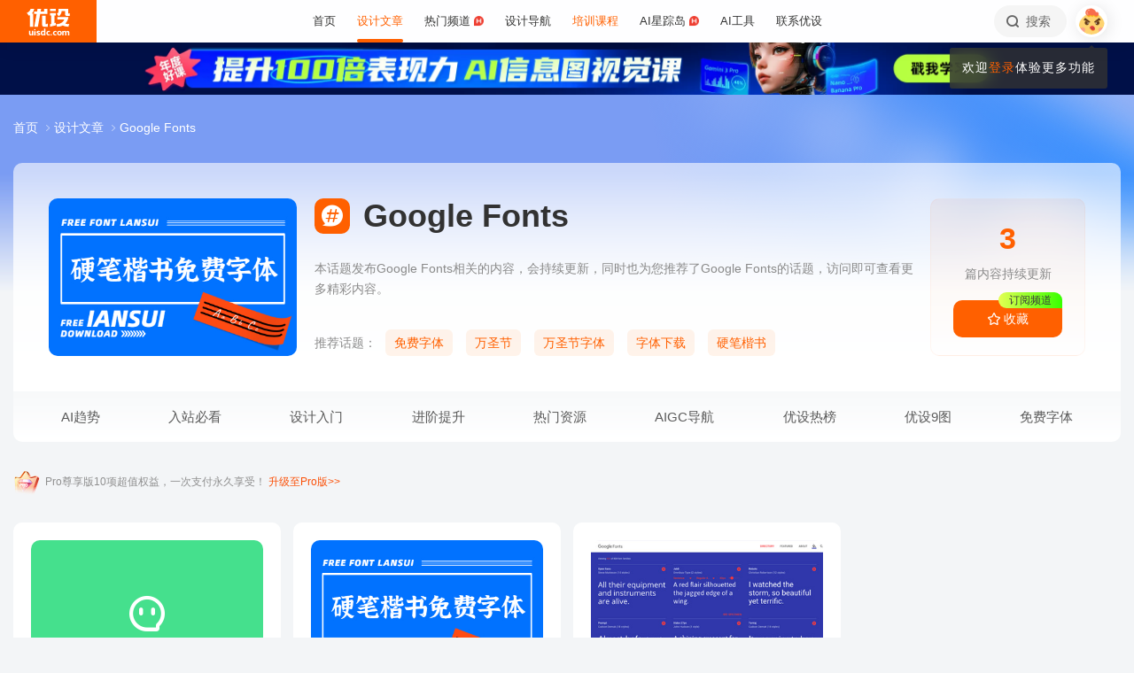

--- FILE ---
content_type: text/html; charset=UTF-8
request_url: https://www.uisdc.com/tag/google-fonts
body_size: 27927
content:
<!DOCTYPE html>
<!--[if lt IE 9]>      <html class="no-js oldie" lang="zh-CN"> <![endif]-->
<!--[if IE 9]>      <html class="no-js ie9" lang="zh-CN"> <![endif]-->
<!--[if gt IE 9]><!-->
<html lang="zh-CN" class="no-js"> <!--<![endif]-->

<head>
	<meta charset="UTF-8" />
	<meta http-equiv="Content-Type" content="text/html; charset=UTF-8" />
	<meta http-equiv="X-UA-Compatible" content="IE=edge,chrome=1">
	<meta name="viewport" content="width=device-width, initial-scale=1.0, minimum-scale=1.0, maximum-scale=1.0, user-scalable=no" />
	<meta http-equiv="Expires" content="-1">
	<meta http-equiv="Pragma" content="no-cache">
	<meta http-equiv="Cache-control" content="no-cache">
	<meta http-equiv="Cache" content="no-cache">
	<meta name="renderer" content="webkit">
	<meta name="format-detection" content="telephone=no">
	<meta name="apple-mobile-web-app-capable" content="yes" />
	<meta name="mobile-web-app-capable" content="yes">
	<link rel="shortcut icon" href="https://www.uisdc.com/favicon-32x32.ico" type="image/x-icon" />
		<meta name='robots' content='max-image-preview:large' />
<title>Google Fonts - 优设网 - 学AI设计上优设</title>
<meta content="本话题发布Google Fonts相关的内容，会持续更新，同时也为您推荐了Google Fonts的话题，访问即可查看更多精彩内容。" name="description" />
<meta content="Google Fonts,优设网 - 学AI设计上优设" name="Keywords" />

<meta content="优设网 - 学AI设计上优设" name="Author" />
<meta content="优设网 - 学AI设计上优设版权所有" name="Copyright" />
<link rel="apple-touch-icon-precomposed" href="https://image.uisdc.com/wp-content/uploads/icons/uisdc-ico-apple120-2023.jpg" />
<link rel="apple-touch-icon" sizes="76x76" href="https://image.uisdc.com/wp-content/uploads/icons/uisdc-ico-apple76-2023.jpg" />
<link rel="apple-touch-icon" sizes="120x120" href="https://image.uisdc.com/wp-content/uploads/icons/uisdc-ico-apple120-2023.jpg" />
<link rel="apple-touch-icon" sizes="152x152" href="https://image.uisdc.com/wp-content/uploads/icons/uisdc-ico-apple152-2023.jpg" />
<link rel="apple-touch-icon" sizes="180x180" href="https://image.uisdc.com/wp-content/uploads/icons/uisdc-ico-apple180-2023.jpg" />
	<meta name="rights" content="本网站所有数据及文档均受《著作权法》及相关法律法规保护，任何组织及个人不得侵权，违者我司将依法追究侵权责任，情节严重者将报警处理，特此声明。 优设网法律顾问：刘杰律师">
		<link rel="stylesheet" href="https://assets.uisdc.com/assets/fontello/css/fontello.css?v=4.5.142" type="text/css" media="all" />
		<link rel="stylesheet" href="https://assets.uisdc.com/assets/2021/css/prism.css?v=4.5.142" type="text/css" media="all" /><link rel="stylesheet" href="https://assets.uisdc.com/assets/2021/css/jquery.crop.css?v=4.5.142" type="text/css" media="all" /><link rel="stylesheet" href="https://assets.uisdc.com/assets/2021/css/uisdc.css?v=4.5.142" type="text/css" media="all" /><link rel="stylesheet" href="https://assets.uisdc.com/assets/2021/css/styles.css?v=4.5.142" type="text/css" media="all" />	<script type="text/javascript">
		var userAgent = navigator.userAgent; //取得浏览器的userAgent字符串
		var isBot = userAgent.search(/Alexabot|ia_archiver|bot|spider|Slurp/i) > -1;
		var isIE = userAgent.indexOf("compatible") > -1 && userAgent.indexOf("MSIE") > -1; //判断是否IE<11浏览器
		var isOldIE = isIE && userAgent.search(/msie\s?(9|10)\./i) < 0; //低于IE9
		var isIE11 = userAgent.indexOf('Trident') > -1 && userAgent.indexOf("rv:11.0") > -1;
		if (isOldIE && !isBot) {
			location.href = "https://www.uisdc.com/ie8/?re=https%3A%2F%2Fwww.uisdc.com%2Ftag%2Fgoogle-fonts";
		}
		if (isIE) {
			document.write('<link rel="stylesheet" href="https://assets.uisdc.com/assets/2021/css/ie.css?v=4.5.142" type="text/css" media="all" />');
		}
	</script>
					<script src="https://sugar.uisdc.com/tj.js?v=1.0.1" defer> </script>
		<script src="https://www.uisdc.com/wp-content/themes/U/ui/2021/js/sugar.js?v=4.5.142" defer></script>

		<script>
		const page_options = {
			default_avatar: 'https://image.uisdc.com/wp-content/uploads/2018/06/avatar-uisdc-chat.png',
			mingyu: 'https://image.uisdc.com/wp-content/uploads/2025/10/minngyu-ewm-new-2.webp',
		};
				window.page_options = page_options;
	</script>
</head>

<body class="archive tag tag-google-fonts tag-2690"><div class="header-show picHD">
        <div class="sth "><div class="spark_rm"><div class="picHD show-item kind" style="background-color:#09153e"><a href="https://pro.uisdc.com/p/t_pc/goods_pc_detail/goods_detail/course_36YjFO0cT6vvJ7gSvr6CHmNYY0n" target="_blank"><img src="https://image.uisdc.com/wp-content/uploads/2025/12/20251212-uisdcbanner-dkt-top.webp" class="kind"></a></div></div></div></div><div class="header ">
    <div class="container clearfix">
        <h2 class="logo"><span class="h-navi modal-open" data-modal-id="modal_menu"> 菜单 <i class="ico-navi"></i> </span><a href="https://www.uisdc.com" class="a_glass"> <i class="logo-icon thumb"><svg viewBox="0 0 87 54">
    <title>优设网uisdc.com</title>
    <g>
        <path d="M49.531292,51.2068966 C50.3146078,51.2068966 50.9478261,51.8299706 50.9478261,52.6034483 C50.9478261,53.3719885 50.3146078,54 49.531292,54 C48.7507851,54 48.1173913,53.3719885 48.1173913,52.6034483 C48.1173913,51.8299707 48.7507851,51.2068966 49.531292,51.2068966 Z M37.7391305,40.0344828 L37.7391305,53.7779805 L34.9293927,53.7779805 L34.9293927,52.503007 L34.8924911,52.503007 C34.2603502,53.5096728 33.3269797,54 32.0887698,54 C30.9504349,54 30.0345126,53.5971288 29.3478215,52.7852421 C28.65371,51.9631146 28.3043478,50.8110301 28.3043478,49.348446 C28.3043478,47.8111044 28.6872022,46.579142 29.4503037,45.6566552 C30.2134052,44.7317105 31.2113535,44.2704671 32.446154,44.2704671 C33.4100084,44.2704671 34.3183098,44.7231083 34.9293927,45.3129756 L34.9293927,45.3129756 L34.9293927,40.0344828 L37.7391305,40.0344828 Z M44.6085681,44.6896552 C45.6404257,44.6896552 46.616053,45.0267664 47.1739131,45.4828465 L47.1739131,45.4828465 L46.2035031,47.3969325 C44.686054,46.5412188 43.5166154,47.0212103 43.07025,47.4806223 C42.6188606,47.9325865 42.3761615,48.5534983 42.35993,49.3453176 C42.35993,50.1418408 42.5668813,50.7619686 43.011894,51.2125608 C43.4518827,51.6825565 44.0617222,51.9001108 44.8495281,51.9001108 C45.5418776,51.9001108 45.989982,51.5586878 46.1258239,51.1533703 L46.1258239,51.1533703 L46.9605852,53.2995143 C46.4073626,53.7548104 45.4949223,54 44.4611322,54 C42.9697694,54 41.7808144,53.5644994 40.9056677,52.697418 C40.0612449,51.8720836 39.6423185,50.7539328 39.6260869,49.3453176 C39.6859888,47.9441502 40.1470399,46.8209035 41.0107858,45.9932171 C41.9133714,45.1308396 43.1137271,44.6896552 44.6085681,44.6896552 Z M66.0410313,44.6896552 C67.5192353,44.6896552 68.6679707,45.1008988 69.5103376,45.9382906 C70.3460484,46.7597974 70.7608696,47.8713515 70.7608696,49.2307893 C70.7608696,50.7075012 70.3266679,51.8729858 69.4694232,52.7315574 C68.6288182,53.5671842 67.4865429,53.9778395 66.0410313,54 C64.6006094,53.9778395 63.4565723,53.5671842 62.6157715,52.7315574 C61.7587225,51.8729858 61.326087,50.7075012 61.326087,49.2307893 C61.326087,47.8713515 61.7389505,46.7597974 62.5748571,45.9382906 C63.4156579,45.1008988 64.5661552,44.6896552 66.0410313,44.6896552 Z M77.1097485,44.6899444 L77.1816643,44.6914778 C78.3560347,44.7307814 79.4237154,45.2555638 79.8872155,46.3861422 C80.5699889,45.2555638 81.6209688,44.6914778 82.9419143,44.6914778 C84.879419,44.6914778 85.8565218,45.9052754 85.8565218,48.3469076 L85.8565218,48.3469076 L85.8565218,54 L83.1112814,54 L83.1112814,48.8151411 C83.1112814,47.5024831 82.4206487,46.8427451 81.6803061,46.8427451 C81.234686,46.8427451 80.1571811,47.0962128 80.1571811,48.9194158 L80.1571811,48.9194158 L80.1571811,54 L77.4003483,54 L77.4003483,48.7648085 C77.4003483,47.4782192 76.7556923,46.8427451 76.0039538,46.8427451 C75.5300403,46.8427451 74.4480164,47.0005608 74.4480164,48.9539067 L74.4480164,48.9539067 L74.4480164,54 L71.7043478,54 L71.7043478,44.9138637 L74.4480164,44.9138637 L74.4480164,45.8792068 C75.2752038,44.7157417 76.7242553,44.6774408 77.1816643,44.6914778 L77.1097485,44.6899444 Z M19.8586921,47.5392273 C19.8586921,44.2376945 24.9136899,44.1889062 26.9938107,45.46379 L26.9938107,45.46379 L26.2332144,47.2546291 C24.8202496,46.2256226 23.2799829,46.4068362 22.912222,47.0099133 C22.5129571,47.6735886 23.464935,48.1461765 24.4336291,48.5480989 C25.1792236,48.8528319 25.957608,49.1792486 26.568614,49.6589999 C27.1931217,50.1492058 27.4299375,50.7093028 27.3437837,51.3582642 C27.1644038,52.6987798 25.9704668,53.714234 24.563717,53.9266178 C23.5849501,54.0731762 21.4186756,54.0731762 19.8130435,53.2230601 L19.8130435,53.2230601 L20.8473175,51.2815969 C21.7982237,52.2515541 23.7512569,52.4410926 24.2686082,51.8575695 C24.9567668,51.0788933 23.5635188,50.5762967 22.9589422,50.3617832 C21.3790277,49.7958781 19.8586921,49.0067473 19.8586921,47.5392273 Z M17.926087,45.6206897 L17.926087,54 L15.0956522,54 L15.0956522,45.6206897 L17.926087,45.6206897 Z M7.42456147,44.6896552 L7.42456147,49.9996818 C7.42456147,51.2936592 8.12771248,51.8162115 8.89695349,51.8162115 C9.06479494,51.8162115 10.5096656,51.7266657 10.5096656,49.9817323 L10.5096656,49.9817323 L10.5096656,44.6896552 L13.2086957,44.6896552 L13.2086957,53.8277655 L10.5096656,53.8277655 L10.5096656,52.4375868 C9.83558644,53.5121366 8.89695349,54 7.78311422,54 C6.06477439,54 4.71739131,52.516847 4.71739131,50.6166202 L4.71739131,50.6166202 L4.71739131,44.6896552 L7.42456147,44.6896552 Z M57.8180911,44.6896552 C58.8520929,44.6896552 59.8292729,45.0267664 60.3826087,45.4828465 L60.3826087,45.4828465 L59.4135462,47.3969325 C57.9023575,46.5412188 56.7292004,47.0212103 56.279458,47.4806223 C55.827976,47.9325865 55.5902523,48.5534983 55.5691857,49.3453176 C55.5691857,50.1418408 55.7777255,50.7619686 56.2245688,51.2125608 C56.6644545,51.6825565 57.2746121,51.9001108 58.06084,51.9001108 C58.7548773,51.9001108 59.2030737,51.5586878 59.3358511,51.1533703 L59.3358511,51.1533703 L60.1723295,53.2995143 C59.6172541,53.7548104 58.7081057,54 57.6725578,54 C56.1791501,54 54.9914977,53.5644994 54.1146255,52.697418 C53.2748615,51.8720836 52.8508241,50.7539328 52.8347826,49.3453176 C52.8962429,47.9441502 53.3573884,46.8209035 54.2180256,45.9932171 C55.1242751,45.1308396 56.3262296,44.6896552 57.8180911,44.6896552 Z M66.0410313,46.7968622 C64.7546746,46.8221605 64.1070917,47.6438634 64.1070917,49.2792286 C64.1070917,51.0210819 64.7611349,51.8984801 66.0410313,51.9090701 C67.3258217,51.8984801 67.9782988,51.0210819 67.9782988,49.2792286 C67.9782988,47.6438634 67.3340438,46.8221605 66.0410313,46.7968622 Z M33.1296363,46.4675179 C32.5067208,46.4675179 32.0265986,46.7139103 31.6806458,47.2128397 C31.3288771,47.7117691 31.1543967,48.3985139 31.1543967,49.2624237 C31.1543967,50.0761538 31.3164429,50.7010444 31.6571813,51.1461075 C31.9947108,51.5891223 32.4630004,51.8140092 33.0666629,51.8140092 C33.6290115,51.8140092 34.9907617,51.254045 34.9907617,49.2624237 L34.9907617,49.2624237 L34.9907617,48.5629804 C34.9907617,46.7720778 33.6861689,46.4675179 33.1296363,46.4675179 Z M16.413023,41 C17.197041,41 17.8304348,41.6299367 17.8304348,42.4153849 C17.8304348,43.1975612 17.197041,43.83 16.413023,43.83 C15.6333938,43.83 15,43.1975612 15,42.4153849 C15,41.6299367 15.6333938,41 16.413023,41 Z M15.0956522,2.00373051e-12 C14.8988475,1.25762994 14.0994904,4.90268159 11.141451,8.57455381 L11.141451,8.57455381 L10.2618994,9.6644084 L13.1122833,9.6644084 L13.1122833,36.3103448 L6.64598724,36.3103448 L6.64598724,12.6487345 L5.62753814,13.2125536 C5.16527609,13.46823 4.74539965,13.6863183 4.33985076,13.8762158 L4.33985076,13.8762158 L0,8.02796247 C0.887909306,7.86566869 2.08843751,7.47804302 3.39522828,6.56692694 C6.59703482,3.89877027 7.62404063,1.2306136 7.9404404,2.00373051e-12 L7.9404404,2.00373051e-12 L15.0956522,2.00373051e-12 Z M58.4956522,8.37931034 L58.4956522,13.6491128 L56.1632617,13.6491128 L56.1632617,28.8211504 L58.4956522,28.231947 L58.4956522,33.4524034 L47.1739131,36.3103448 L47.1739131,31.0873326 L49.5024001,30.4991122 L49.5024001,13.6491128 L47.1739131,13.6491128 L47.1739131,8.37931034 L58.4956522,8.37931034 Z M37.934512,13.9655172 L37.934512,31.1374261 L39.203648,31.1374261 C40.039972,31.1374261 41.6845001,30.5769923 42.4565218,29.7733847 L42.4565218,29.7733847 L42.4565218,36.3103448 L34.5268798,36.3103448 C33.6164213,36.3103448 32.7694785,35.9606357 32.1333374,35.3243568 C31.4946398,34.686123 31.1347827,33.8359917 31.1347827,32.9350363 L31.1347827,32.9350363 L31.1347827,13.9655172 L37.934512,13.9655172 Z M83.9488985,16.7586207 C83.9488985,18.560602 82.6020483,24.7809047 77.8927463,29.7310684 C79.3676594,30.3429241 80.9225126,30.7631427 82.4940696,30.9425308 C82.6937208,30.9591262 82.8884007,30.9658434 83.0814897,30.9658434 C84.1336354,30.9658434 85.1541632,30.7672916 85.8565218,30.5479955 L85.8565218,30.5479955 L84.0290373,36.3103448 C79.3843633,36.3103448 75.6484601,35.2849876 72.6570729,33.7021048 C69.6589246,35.290717 65.9184477,36.3103448 61.2654218,36.3103448 L61.2654218,36.3103448 L59.4391304,30.5479955 C60.140097,30.7672916 61.1624145,30.9658434 62.2127706,30.9658434 C62.4056607,30.9658434 62.6005394,30.9591262 62.8001906,30.9425308 C68.4536598,30.2941258 73.9072791,26.6184475 75.8799282,21.5995315 L75.8799282,21.5995315 L61.6364866,21.5995315 L61.6364866,16.7586207 L83.9488985,16.7586207 Z M29.1231543,2.00373051e-12 L28.1741524,5.21537015 L34.9555169,5.21537015 L34.9555169,2.00373051e-12 L41.5130435,2.00373051e-12 L41.5130435,10.4691318 L27.2239713,10.4691318 L22.5326121,36.3103448 L15.2864744,36.3103448 L19.989232,10.4691318 L15.0956522,10.4691318 L15.0956522,5.21537015 L20.9510077,5.21537015 L21.8968653,2.00373051e-12 L29.1231543,2.00373051e-12 Z M83.4568787,0 L83.4568787,9.70837338 C83.4568787,9.70837338 85.3099331,9.73108598 86.8,8.65291706 L86.8,8.65291706 L86.8,14.4186166 L80.6756527,14.4186166 C79.7830831,14.4186166 78.9489474,14.0701626 78.3156544,13.4330452 C77.6854573,12.7976748 77.3371752,11.9582794 77.3371752,11.064529 L77.3371752,11.064529 L77.3371752,4.62890491 L70.1664336,4.62890491 L70.1453432,5.92177581 C70.0838134,7.22435295 69.6691641,11.0425929 64.8518421,14.8965517 L64.8518421,14.8965517 L60.3826087,10.1568016 C63.2692869,9.29391702 63.9915853,6.53210406 63.9915853,4.73955602 L63.9915853,4.73955602 L63.9915853,0 L83.4568787,0 Z M58.4956522,1.25455202e-12 L58.4956522,4.65517241 L47.1739131,4.65517241 L47.1739131,1.25455202e-12 L58.4956522,1.25455202e-12 Z" id="优设网uisdc.com"></path>
    </g>
</svg></i> <span class="site-title">优设网 - 学AI设计上优设</span> </a></h2>
<div class="site-menu"><ul id="primary_menu" class="menu-primary"><li id="menu-item-31935" class="item-0 "><a href="https://www.uisdc.com" class="link-0"><span>首页</span></a></li>
<li id="menu-item-250995" class="item-0 current-menu-item"><a href="https://www.uisdc.com/archives" class="link-0" data-component="dropdown"  data-target="allposts_dropdown" ><span>设计文章</span></a></li>
<li id="menu-item-341988" class="item-0 "><a href="https://www.uisdc.com/group" class="link-0" data-component="dropdown"  data-target="hotcats_dropdown" ><span>热门频道 <i class="hot-icon"></i></span></a></li>
<li id="menu-item-249823" class="item-0 "><a target="_blank" href="https://hao.uisdc.com" class="link-0" data-component="dropdown"  data-target="hao_dropdown" ><span>设计导航</span></a></li>
<li id="menu-item-279636" class="item-0 "><a target="_blank" href="https://pro.uisdc.com/" class="link-0" data-component="dropdown"  data-target="xue_dropdown" ><span><span style="color:#ff6000">培训课程</span></a></li>
<li id="menu-item-279639" class="item-0 "><a target="_blank" href="https://aixzd.com/" class="link-0"><span>AI星踪岛 <i class="hot-icon"></i></span></a></li>
<li id="menu-item-368518" class="item-0 "><a target="_blank" href="https://hao.uisdc.com/ai/" class="link-0"><span>AI工具</span></a></li>
<li id="menu-item-279640" class="item-0 has-children"><a target="_blank" href="https://www.uisdc.com/about" class="link-0"><span>联系优设</span></a>
<ul class="sub-nav nav-1">
	<li id="menu-item-536187" class="item-1 "><a href="https://www.uisdc.com/about" class="link-1"><span><i class="icon-about"></i> 关于我们</span></a></li>
	<li id="menu-item-279642" class="item-1 "><a target="_blank" href="https://www.uisdc.com/contribution" class="link-1"><span><i class="icon-Contribute"></i> 文章投稿</span></a></li>
	<li id="menu-item-509532" class="item-1 "><a href="https://www.uisdc.com/members" class="link-1"><span><i class="icon-svg-8"></i> 铁粉权益</span></a></li>
	<li id="menu-item-516535" class="item-1 "><a href="https://www.uisdc.com/font-empower" class="link-1"><span><i class="icon-nav-icon-10"></i> 字体授权</span></a></li>
	<li id="menu-item-279643" class="item-1 "><a target="_blank" href="https://wpa.qq.com/msgrd?v=3&amp;uin=2650232288&amp;site=qq&amp;menu=yes" class="link-1"><span><i class="icon-comme"></i> 意见反馈</span></a></li>
	<li id="menu-item-536185" class="item-1 "><a href="https://www.uisdc.com/about" class="link-1"><span><i class="icon-Business"></i> 广告商务</span></a></li>
</ul></li>
</ul></div>        <div class="header-right">
            <div class="header-tougao">
                                <span class="ht-item vip club">
                    <a href="https://aiclub.uisdc.com" target="_blank" class="ht-a">
                                                <i class="txt">AI俱乐部</i>
                        <i class="sub-txt">订阅</i>
                    </a>
                </span>
                <span class="ht-item ht-tougao">
                    <a href="https://www.uisdc.com/contribution?type=post" target="_blank" class="ht-a"><i class="ico icon-001"></i> <i class="sub-txt">投稿</i></a>
                    <div class="tougao-dropdown">
                        <ul>
                            <li> <a href="https://www.uisdc.com/contribution"><i class="icon-nav-font-4"></i> 我要投稿</a> </li>
                            <li> <a href="https://www.uisdc.com/history"><i class="icon-process-3"></i> 投稿记录</a> </li>
                            <li> <a href="https://www.uisdc.com/welcome"><i class="icon-i-team-2"></i> 团队入驻</a> </li>
                        </ul>
                    </div>
                </span>
            </div>
            <div class="header-message use-vue">
    <div is="v-message"></div>
</div><div class="header-search"> <a href="https://www.uisdc.com?s=" data-component="dropdown-click" data-target="search_dropdown"> <i class="icon-search"></i> <i class="txt">搜索</i> </a> </div><div class="login-panel">
  <ul>
    <li id="login">
      <a href="#" class="avatar_a modal-open" data-modal-id="modal_login"> <i class="avatar thumb avatar-default"></i> </a>
      <div class="login-down">
        <div class="login-div notlogin">
          <div class="info">
            <div class="info-thumb"> <i class="thumb" style="background-image:url(https://image.uisdc.com/wp-content/uploads/2018/06/avatar-uisdc-chat.png);"></i> </div>
            <h2 class="user-name">您还未登录</h2>
            <h4 class="user-info">登录后即可体验更多功能</h4>
            <a href="#" class="modal-open btn btn-orange info-btn" data-modal-id="modal_login"> 立即登录 </a>

          </div>
          <div class="main">
            <div class="main-menu">
              <div class="item"><div class="item-content"><span class="item_a"><i class="icon-heart-empty"></i>文章收藏</span></div></div><div class="item"><div class="item-content"><span class="item_a"><i class="icon-down"></i>资源下载</span></div></div><div class="item"><div class="item-content"><a class="item_a" href="https://www.uisdc.com/talk" target="_blank"><i class="icon-topic"></i>提问答疑</a></div></div><div class="item"><div class="item-content"><a class="item_a" href="https://www.uisdc.com/contribution?type=post" target="_blank"><i class="icon-Contribute"></i>我要投稿</a></div></div>            </div>
          </div>
        </div>
      </div>
    </li>
  </ul>
</div>        </div>
    </div>
</div><div class="archive-tax-category"><div class="cat-page-bg b bg_2"><div class="b-wrap"><div class="bg "><div class="bg-thumb"><i class="thumb pc" style="background-image:url(https://image.uisdc.com/wp-content/uploads/2022/03/uisdc-banner-20220302-5.jpg);"></i></div></div></div></div><div class="category-header b"><div class="container"><div class="part-crumbs"><ul><li><span class="title"><a href="https://www.uisdc.com" target="_blank">首页 <i class="ico icon-right"></i> </a></span></li><li><span class="title"><a href="https://www.uisdc.com/archives" target="_blank">设计文章 <i class="ico icon-right"></i> </a></span></li><li><span class="title">Google Fonts</span></li></ul></div><div class="cat-info use-vue">
    <div class="c-wrap">
        <div class="c-wrap-a">
            <div class="c-thumb">
                <i class="thumb thumb-img thumb-pos-"><img alt="Google Fonts" src="https://image.uisdc.com/wp-content/uploads/2022/03/uisdc-banner-20220302-5.jpg"></i>            </div>
            <div class="c-main">
                <h1 class="c-title">
                    <i class="ico icon-ht"></i> <strong class="title">Google Fonts</strong>                </h1>
                <div class="c-extra">
                    <strong>3</strong>                    <i class="txt">篇内容持续更新</i>
                    <i class="has-btn">
                                                    <term-fav-btn tid="2690">
                                <template v-slot:default="slotProps">
                                    <i class="btn btn-orange btn-term-fav btn-has-sub" :class="slotProps.isFav ? 'has-fav' : ''">
                                        <ico ico="collect-1"></ico>
                                        <i class="btn-txt"> {{ slotProps.isFav ? '已收藏' : '收藏' }} </i>
                                        <i class="subtitle">
                                            订阅频道
                                        </i>
                                    </i>
                                </template>
                            </term-fav-btn>
                                            </i>
                </div>
            </div>
        </div>
        <div class="c-wrap-b">
            <div class="c-entry">
                <p>本话题发布Google Fonts相关的内容，会持续更新，同时也为您推荐了Google Fonts的话题，访问即可查看更多精彩内容。</p>            </div>
            <div class="c-hot">
                <i class="title">推荐话题：</i><a class="btn btn-orange-light" href="https://www.uisdc.com/tag/%e5%85%8d%e8%b4%b9%e5%ad%97%e4%bd%93" target="_blank" title="免费字体">免费字体</a><a class="btn btn-orange-light" href="https://www.uisdc.com/tag/%e4%b8%87%e5%9c%a3%e8%8a%82" target="_blank" title="万圣节">万圣节</a><a class="btn btn-orange-light" href="https://www.uisdc.com/tag/%e4%b8%87%e5%9c%a3%e8%8a%82%e5%ad%97%e4%bd%93" target="_blank" title="万圣节字体">万圣节字体</a><a class="btn btn-orange-light" href="https://www.uisdc.com/tag/%e5%ad%97%e4%bd%93%e4%b8%8b%e8%bd%bd" target="_blank" title="字体下载">字体下载</a><a class="btn btn-orange-light" href="https://www.uisdc.com/tag/%e7%a1%ac%e7%ac%94%e6%a5%b7%e4%b9%a6" target="_blank" title="硬笔楷书">硬笔楷书</a>            </div>
        </div>

    </div>
</div>
<div class="tag-list-title category-list-title b"><div class="ct-wrap">
    <div class="menu flex">
        <div class="m-item"><a class="a-0 " href="https://www.uisdc.com/news"><i class="ico icon-trend"></i> AI趋势</a><div class="m-sub"><div class="m-sub-box"><div class="m-sub-wrap"><i class="m-it"><a class="a-1 has-ico" href="https://hao.uisdc.com/ai/"><i class="ico icon-i-hot"></i> 最新AI工具</a></i><i class="m-it"><a class="a-1 has-ico" href="https://www.uisdc.com/?s=Midjourney"><i class="ico icon-i-search"></i> Midjourney</a></i><i class="m-it"><a class="a-1 has-ico" href="https://www.uisdc.com/tag/ai绘画"><i class="ico icon-i-ai"></i> AI智能绘画</a></i><i class="m-it"><a class="a-1 has-ico" href="https://www.uisdc.com/tag/blender"><i class="ico icon-i-vip"></i> Blender</a></i><i class="m-it"><a class="a-1 has-ico" href="https://www.uisdc.com/?s=Figma"><i class="ico icon-i-interactive"></i> Figma</a></i><i class="m-it"><a class="a-1 has-ico" href="https://www.uisdc.com/zt/hmi-design"><i class="ico icon-i-vip"></i> HMI设计指南</a></i><i class="m-it"><a class="a-1 has-ico" href="https://www.uisdc.com/tag/直播间设计"><i class="ico icon-i-live"></i> 直播间设计</a></i><i class="m-it"><a class="a-1 has-ico" href="https://www.uisdc.com/tag/stable-diffusion"><i class="ico icon-i-application"></i> Stable Diffusion</a></i><i class="m-it"><a class="a-1 has-ico" href="https://hot.uisdc.com/"><i class="ico icon-i-new"></i> 优设热榜</a></i><i class="m-it"><a class="a-1 has-ico" href="https://www.uisdc.com/glyphs"><i class="ico icon-i-font"></i> 教你做字库</a></i><i class="m-it"><a class="a-1 has-ico" href="https://www.uicreater.com/"><i class="ico icon-i-new"></i> 设计服务</a></i><i class="m-it"><a class="a-1 has-ico" href="https://www.uisdc.com/tag/求职面试"><i class="ico icon-i-emoji"></i> 求职面试</a></i><i class="m-it"><a class="a-1 has-ico" href="https://www.uisdc.com/tag/b端设计"><i class="ico icon-nav-post-11"></i> B端设计</a></i><i class="m-it"><a class="a-1 has-ico" href="https://www.uisdc.com/tag/3d设计"><i class="ico icon-i-c4d"></i> 3D设计</a></i></div></div></div></div><div class="m-item"><a class="a-0 " href="https://www.uisdc.com/group"><i class="ico icon-channel-2"></i> 入站必看</a><div class="m-sub"><div class="m-sub-box"><div class="m-sub-wrap"><i class="m-it"><a class="a-1 has-ico" href="https://hao.uisdc.com/"><i class="ico icon-i-vip"></i> 520个必看设计网站</a></i><i class="m-it"><a class="a-1 has-ico" href="https://www.uisdc.com/group"><i class="ico icon-i-vision"></i> 9图！入站必刷</a></i><i class="m-it"><a class="a-1 has-ico" href="https://aixzd.com/"><i class="ico icon-i-ai"></i> AI自学网</a></i><i class="m-it"><a class="a-1 has-ico" href="https://www.uisdc.com/hunter"><i class="ico icon-i-see"></i> 热门产品揭秘</a></i><i class="m-it"><a class="a-1 has-ico" href="https://www.uisdc.com/zt/free-photo"><i class="ico icon-i-img"></i> 免费图库</a></i><i class="m-it"><a class="a-1 has-ico" href="https://www.uisdc.com/?s=私单&type=post"><i class="ico icon-i-interactive"></i> 私单报价</a></i><i class="m-it"><a class="a-1 has-ico" href="https://event.uisdc.com/activity/2023-ranking"><i class="ico icon-i-event"></i> 优设年度榜单</a></i><i class="m-it"><a class="a-1 has-ico" href="https://www.uisdc.com/talk"><i class="ico icon-i-clock"></i> 每日一问</a></i><i class="m-it"><a class="a-1 has-ico" href="https://uiiiuiii.com/"><i class="ico icon-i-hot"></i> 自学就上优优网</a></i><i class="m-it"><a class="a-1 has-ico" href="https://www.uisdc.com/u/165152/publish/all"><i class="ico icon-i-new"></i> 优设主编人气好文</a></i><i class="m-it"><a class="a-1 has-ico" href="https://hao.uisdc.com/book/"><i class="ico icon-trend"></i> 设计师书单</a></i><i class="m-it"><a class="a-1 has-ico" href="https://hao.uisdc.com/font/"><i class="ico icon-i-font"></i> 最新免费字体</a></i><i class="m-it"><a class="a-1 has-ico" href="https://event.uisdc.com/"><i class="ico icon-i-event"></i> 活动大赛</a></i><i class="m-it"><a class="a-1 has-ico" href="https://www.uisdc.com/zt"><i class="ico icon-i-hot"></i> 推荐！设计专题</a></i></div></div></div></div><div class="m-item"><a class="a-0 " href="https://www.uisdc.com/zt"><i class="ico icon-experience-1"></i> 设计入门</a><div class="m-sub"><div class="m-sub-box"><div class="m-sub-wrap"><i class="m-it"><a class="a-1 has-ico" href="https://uiiiuiii.com/knowledge"><i class="ico icon-uu-2"></i> 设计软件自学</a></i><i class="m-it"><a class="a-1 has-ico" href="https://www.uisdc.com/?s=自学&type=post"><i class="ico icon-i-book"></i> 200篇自学文章</a></i><i class="m-it"><a class="a-1 has-ico" href="https://www.uisdc.com/?s=版权"><i class="ico icon-i-interactive"></i> 设计师禁忌</a></i><i class="m-it"><a class="a-1 has-ico" href="https://www.uisdc.com/category/graphic"><i class="ico icon-i-hot"></i> 平面设计</a></i><i class="m-it"><a class="a-1 has-ico" href="https://www.uisdc.com/?s=配色&type=post"><i class="ico icon-i-color"></i> 配色技巧</a></i><i class="m-it"><a class="a-1 has-ico" href="https://www.uisdc.com/?s=Behance"><i class="ico icon-i-vip"></i> Behance</a></i><i class="m-it"><a class="a-1 has-ico" href="https://www.uisdc.com/category/tools-download"><i class="ico icon-i-link"></i> 设计神器</a></i><i class="m-it"><a class="a-1 has-ico" href="https://www.uisdc.com/?s=作品集&type=post"><i class="ico icon-svg-8"></i> 作品集包装</a></i><i class="m-it"><a class="a-1 has-ico" href="https://www.uisdc.com/tag/ip设计"><i class="ico icon-i-ip"></i> IP设计</a></i><i class="m-it"><a class="a-1 has-ico" href="https://www.uisdc.com/tag/设计方法"><i class="ico icon-i-hot"></i> 设计方法论</a></i><i class="m-it"><a class="a-1 has-ico" href="https://www.uisdc.com/tag/设计心理学"><i class="ico icon-i-ai"></i> 设计心理学</a></i><i class="m-it"><a class="a-1 has-ico" href="https://www.uisdc.com/?s=灵感"><i class="ico icon-nav-uiii-2"></i> 灵感及审美提升</a></i><i class="m-it"><a class="a-1 has-ico" href="https://www.uisdc.com/?s=设计模型"><i class="ico icon-i-vip"></i> 设计模型</a></i><i class="m-it"><a class="a-1 has-ico" href="https://www.uisdc.com/zt/design-workflow"><i class="ico icon-i-animation"></i> 掌握设计流程</a></i></div></div></div></div><div class="m-item"><a class="a-0 " href="https://pro.uisdc.com/"><i class="ico icon-promote"></i> 进阶提升</a><div class="m-sub"><div class="m-sub-box"><div class="m-sub-wrap"><i class="m-it"><a class="a-1 has-ico" href="https://www.uisdc.com/?s=设计规范"><i class="ico icon-website-2"></i> 设计规范</a></i><i class="m-it"><a class="a-1 has-ico" href="https://www.uisdc.com/?s=改版"><i class="ico icon-i-like"></i> 改版设计</a></i><i class="m-it"><a class="a-1 has-ico" href="https://www.uisdc.com/tag/设计趋势"><i class="ico icon-i-progress"></i> 设计趋势</a></i><i class="m-it"><a class="a-1 has-ico" href="https://www.uisdc.com/tag/设计评审"><i class="ico icon-i-emoji"></i> 设计评审</a></i><i class="m-it"><a class="a-1 has-ico" href="https://www.uisdc.com/?s=述职报告&type=post"><i class="ico icon-i-book"></i> 述职报告</a></i><i class="m-it"><a class="a-1 has-ico" href="https://www.uisdc.com/tag/设计思维"><i class="ico icon-i-link"></i> 设计思维</a></i><i class="m-it"><a class="a-1 has-ico" href="https://www.uisdc.com/?s=晋升&type=post"><i class="ico icon-i-link"></i> 职业晋升方法</a></i><i class="m-it"><a class="a-1 has-ico" href="https://pro.uisdc.com/p/t_pc/goods_pc_detail/goods_detail/course_2qplAvMiDHUtPIlUF9FLpUPcvra"><i class="ico icon-course-1"></i> 品牌设计实战课</a></i><i class="m-it"><a class="a-1 has-ico" href="https://pro.uisdc.com/p/t_pc/goods_pc_detail/goods_detail/course_2vXOuVPLiNoQU9rFTkoL7I4hWI7"><i class="ico icon-course-1"></i> 剪映专业必修课</a></i><i class="m-it"><a class="a-1 has-ico" href="https://pro.uisdc.com/p/t_pc/goods_pc_detail/goods_detail/course_2r78OQgPmpapN8YLshEWhkuw2u9"><i class="ico icon-course-1"></i> 自媒体运营实战</a></i><i class="m-it"><a class="a-1 has-ico" href="https://pro.uisdc.com/"><i class="ico icon-course-1"></i> 优设课堂</a></i><i class="m-it"><a class="a-1 has-ico" href="https://pro.uisdc.com/p/t_pc/goods_pc_detail/goods_detail/course_2r4iH7hTVH5nw9qYvTLLjpL45Ot"><i class="ico icon-course-1"></i> AI绘画入门指南</a></i><i class="m-it"><a class="a-1 has-ico" href="https://pro.uisdc.com/p/t_pc/goods_pc_detail/goods_detail/course_2tZxDKGionkkTFq4vas4XheySqn"><i class="ico icon-course-1"></i> 强大的DeepSeek</a></i><i class="m-it"><a class="a-1 has-ico" href="https://pro.uisdc.com/p/t_pc/goods_pc_detail/goods_detail/course_2qdv2TMC32m5bEBMRvP6WDw9KJD"><i class="ico icon-course-1"></i> AI视频系统入门课</a></i></div></div></div></div><div class="m-item"><a class="a-0 " href="https://www.uisdc.com/category/tools-download"><i class="ico icon-article-10"></i> 热门资源</a><div class="m-sub"><div class="m-sub-box"><div class="m-sub-wrap"><i class="m-it"><a class="a-1 has-ico" href="https://www.uisdc.com/tag/aigc"><i class="ico icon-i-ai"></i> AIGC干货</a></i><i class="m-it"><a class="a-1 has-ico" href="https://www.uisdc.com/uisdc-first-free-font"><i class="ico icon-i-font"></i> 优设标题黑</a></i><i class="m-it"><a class="a-1 has-ico" href="https://www.uisdc.com/tag/配色神器"><i class="ico icon-i-color"></i> 配色神器</a></i><i class="m-it"><a class="a-1 has-ico" href="https://uiiiuiii.com/software/587490.html"><i class="ico icon-i-vip"></i> 9G素材大礼包</a></i><i class="m-it"><a class="a-1 has-ico" href="https://color.uisdc.com/"><i class="ico icon-i-color"></i> 配色导航</a></i><i class="m-it"><a class="a-1 has-ico" href="https://www.uisdc.com/175-tide-of-the-brush"><i class="ico icon-i-illustration"></i> 175款国潮插画笔刷</a></i><i class="m-it"><a class="a-1 has-ico" href="https://www.uisdc.com/cover-design-of-the-collection"><i class="ico icon-i-like"></i> 作品集封面</a></i><i class="m-it"><a class="a-1 has-ico" href="https://hao.uisdc.com/font/"><i class="ico icon-i-font"></i> 免费字体导航</a></i><i class="m-it"><a class="a-1 has-ico" href="https://www.uisdc.com/category/hot-download"><i class="ico icon-article-10"></i> 设计师下载频道</a></i><i class="m-it"><a class="a-1 has-ico" href="https://www.uisdc.com/tag/样机素材"><i class="ico icon-i-vip"></i> 样机素材</a></i><i class="m-it"><a class="a-1 has-ico" href="https://www.uisdc.com/similarsites"><i class="ico icon-i-hot"></i> Similarsites</a></i><i class="m-it"><a class="a-1 has-ico" href="https://www.uisdc.com/?s=短视频"><i class="ico icon-uu-1"></i> 短视频</a></i><i class="m-it"><a class="a-1 has-ico" href="https://www.uisdc.com/tag/设计插件"><i class="ico icon-i-application"></i> 设计插件</a></i><i class="m-it"><a class="a-1 has-ico" href="https://event.uisdc.com/activity/2023-aigc"><i class="ico icon-svg-15"></i> 年度AIGC工具推荐</a></i></div></div></div></div><div class="m-item"><a class="a-0 " href="https://hao.uisdc.com/ai/"><i class="ico icon-i-ai"></i> AIGC导航</a><div class="m-sub"><div class="m-sub-box"><div class="m-sub-wrap"><i class="m-it"><a class="a-1 has-ico" href="https://hao.uisdc.com/ai/#hot"><i class="ico icon-icon-group-hot"></i> 热门推荐</a></i><i class="m-it"><a class="a-1 has-ico" href="https://hao.uisdc.com/ai/#smart"><i class="ico icon-i-illustration"></i> AI绘画</a></i><i class="m-it"><a class="a-1 has-ico" href="https://hao.uisdc.com/ai/#smart2"><i class="ico icon-message"></i> AI聊天</a></i><i class="m-it"><a class="a-1 has-ico" href="https://hao.uisdc.com/ai/#smart4"><i class="ico icon-nav-hot-1"></i> AI提示词</a></i><i class="m-it"><a class="a-1 has-ico" href="https://hao.uisdc.com/ai/#smart9"><i class="ico icon-i-img"></i> AI图像处理</a></i><i class="m-it"><a class="a-1 has-ico" href="https://hao.uisdc.com/ai/#smart7"><i class="ico icon-nav-icon-7"></i> UI设计</a></i><i class="m-it"><a class="a-1 has-ico" href="https://hao.uisdc.com/ai/#smart5"><i class="ico icon-i-c4d"></i> 3D设计</a></i><i class="m-it"><a class="a-1 has-ico" href="https://hao.uisdc.com/ai/#smart8"><i class="ico icon-graphic"></i> 平面设计</a></i><i class="m-it"><a class="a-1 has-ico" href="https://hao.uisdc.com/ai/#smart6"><i class="ico icon-article-2"></i> AI智能写作</a></i><i class="m-it"><a class="a-1 has-ico" href="https://hao.uisdc.com/ai/#smart10"><i class="ico icon-nav-icon-21"></i> AI音视频</a></i><i class="m-it"><a class="a-1 has-ico" href="https://hao.uisdc.com/ai/#study"><i class="ico icon-nav-uiii-1"></i> AI学习</a></i><i class="m-it"><a class="a-1 has-ico" href="https://hao.uisdc.com/ai/#gadget"><i class="ico icon-nav-icon-5"></i> AI办公</a></i><i class="m-it"><a class="a-1 has-ico" href="https://hao.uisdc.com/ai/#translate"><i class="ico icon-web"></i> AI翻译</a></i><i class="m-it"><a class="a-1 has-ico" href="https://hao.uisdc.com/ai/#program"><i class="ico icon-nav-icon-2"></i> AI编程开发</a></i></div></div></div></div><div class="m-item"><a class="a-0 " href="https://hot.uisdc.com/"><i class="ico icon-i-emoji"></i> 优设热榜</a><div class="m-sub"><div class="m-sub-box"><div class="m-sub-wrap"><i class="m-it"><a class="a-1 has-ico" href="https://hot.uisdc.com/hotsearch"><i class="ico icon-icon-group-hot"></i> 热搜榜</a></i><i class="m-it"><a class="a-1 has-ico" href="https://hot.uisdc.com/author"><i class="ico icon-experience-1"></i> 作者榜单</a></i><i class="m-it"><a class="a-1 has-ico" href="https://hot.uisdc.com/product"><i class="ico icon-pm"></i> 产品榜单</a></i><i class="m-it"><a class="a-1 has-ico" href="https://hot.uisdc.com/posts"><i class="ico icon-nav-post-2"></i> 热文榜单</a></i><i class="m-it"><a class="a-1 has-ico" href="https://hot.uisdc.com/course"><i class="ico icon-h-subject"></i> 课程榜单</a></i><i class="m-it"><a class="a-1 has-ico" href="https://hot.uisdc.com/fans"><i class="ico icon-fans"></i> 铁粉榜单</a></i><i class="m-it"><a class="a-1 has-ico" href="https://hot.uisdc.com/book"><i class="ico icon-i-book"></i> 图书榜单</a></i></div></div></div></div><div class="m-item"><a class="a-0 " href="https://www.uisdc.com/group"><i class="ico icon-photo9"></i> 优设9图</a><div class="m-sub"><div class="m-sub-box"><div class="m-sub-wrap"><i class="m-it"><a class="a-1 has-ico" href="https://www.uisdc.com/tip/featured"><i class="ico icon-inspiration-2"></i> 主编推荐</a></i><i class="m-it"><a class="a-1 has-ico" href="https://www.uisdc.com/tip/design"><i class="ico icon-tool-4"></i> 平面设计</a></i><i class="m-it"><a class="a-1 has-ico" href="https://www.uisdc.com/tip/skills"><i class="ico icon-nav-post-11"></i> 技巧经验</a></i><i class="m-it"><a class="a-1 has-ico" href="https://www.uisdc.com/tip/color"><i class="ico icon-tool-5"></i> 配色灵感</a></i><i class="m-it"><a class="a-1 has-ico" href="https://www.uisdc.com/tip/favorite"><i class="ico icon-tree"></i> 设计种草</a></i></div></div></div></div><div class="m-item"><a class="a-0 " href="https://hao.uisdc.com/font"><i class="ico icon-font"></i> 免费字体</a><div class="m-sub"><div class="m-sub-box"><div class="m-sub-wrap"><i class="m-it"><a class="a-1 has-ico" href="https://hao.uisdc.com/font/#recommend"><i class="ico icon-icon-group-hot"></i> 推荐字体</a></i><i class="m-it"><a class="a-1 has-ico" href="https://hao.uisdc.com/font/#black"><i class="ico icon-font"></i> 黑体字体</a></i><i class="m-it"><a class="a-1 has-ico" href="https://hao.uisdc.com/font/#verdana"><i class="ico icon-nav-font-3"></i> 宋体字体</a></i><i class="m-it"><a class="a-1 has-ico" href="https://hao.uisdc.com/font/#kaiti"><i class="ico icon-nav-icon-10"></i> 楷体字体</a></i><i class="m-it"><a class="a-1 has-ico" href="https://hao.uisdc.com/font/#yuanti"><i class="ico icon-article-2"></i> 圆体字体</a></i><i class="m-it"><a class="a-1 has-ico" href="https://hao.uisdc.com/font/#shouxie"><i class="ico icon-i-illustration"></i> 手写字体</a></i><i class="m-it"><a class="a-1 has-ico" href="https://hao.uisdc.com/font/#shufa"><i class="ico icon-nav-font-4"></i> 书法字体</a></i><i class="m-it"><a class="a-1 has-ico" href="https://hao.uisdc.com/font/#chuangyi"><i class="ico icon-smile"></i> 创意字体</a></i><i class="m-it"><a class="a-1 has-ico" href="https://hao.uisdc.com/font/#katong"><i class="ico icon-nav-icon-3"></i> 卡通字体</a></i><i class="m-it"><a class="a-1 has-ico" href="https://hao.uisdc.com/font/#fugu"><i class="ico icon-font"></i> 复古字体</a></i><i class="m-it"><a class="a-1 has-ico" href="https://hao.uisdc.com/font/#chaoliu"><i class="ico icon-nav-font-3"></i> 潮流文艺</a></i><i class="m-it"><a class="a-1 has-ico" href="https://hao.uisdc.com/font/#xiandai"><i class="ico icon-nav-icon-22"></i> 简约现代</a></i><i class="m-it"><a class="a-1 has-ico" href="https://hao.uisdc.com/font/#english"><i class="ico icon-nav-font-2"></i> 英文字体</a></i><i class="m-it"><a class="a-1 has-ico" href="https://hao.uisdc.com/font/#tihan"><i class="ico icon-nav-icon-20"></i> 日韩字体</a></i></div></div></div></div>    </div>
</div>
</div></div></div><div class="category-list-top archive-list-top uisdc-none"><div class="container"><div class="c-wrap"><div class="archive-top-wrap"><div class="archive-top-show" id="show_wen" v-html="wen"></div><div class="archive-top-pages"><form action="https://www.uisdc.com/tag/google-fonts" method="get" class="nav-pages-top-form"><div class="fy"></div></form></div></div></div></div></div><div class="category-list b"><div class="container"><div class="c-items"><div class="list-items list-items-paged-1 flex f-1 sm:f-2 md:f-4 x:f-5"><div class="category-list-item list-item-talk f-item list-item-1 b"><div class="f-box c-box"><div class="item-wrap"><a class="item-thumb item-thumb-talk" href="https://www.uisdc.com/talk/121207534745.html" target="_blank">
    <div class="thumb thumb-talk"><i class="normal"><i class="ico icon-message"></i></i><i class="hover"><i class="ico icon-smile-1"></i></i></div></a>

<div class="item-top-readlater use-vue"><div is="meta-read-later" pid="534745"></div></div><div class="item-main">
    <h2 class="item-title">
        <a title="6 款用于万圣节设计的 Google 免费字体推荐！喜欢的赶紧下载" href="https://www.uisdc.com/talk/121207534745.html" target="_blank">6 款用于万圣节设计的 Google 免费字体推荐！喜欢的赶紧下载</a>
    </h2>
    <h4 class="item-meta">
        <div class="meta-author">
            <i class="meta-time">
                2023/10/13            </i>
            <a class="u-info" href="https://www.uisdc.com/u/612157/publish/all" target="_blank" title="设计师于恒">
                <i class="avatar"><i class="thumb " style="background-image:url(https://image.uisdc.com/wp-content/uploads/avatar/97491e40fbad4ba3.jpg);"></i></i><i class="u-name">设计师于恒</i>            </a>
        </div>
        <div class="meta-tag">
            <a class="tag tag-post_tag" title="万圣节" href="https://www.uisdc.com/tag/%e4%b8%87%e5%9c%a3%e8%8a%82" target="_blank"><i class="tag-ico"><i class="ico icon-well"></i></i> <i class="txt">万圣节</i></a>        </div>
    </h4>
</div>
</div></div></div><div class="category-list-item list-item-post f-item list-item-2 b"><div class="f-box c-box"><div class="item-wrap"><a class="item-thumb item-thumb-post" href="https://www.uisdc.com/iansui" target="_blank">
    <i class="thumb thumb-img thumb-pos-"><img alt="免费开源！繁体中文字体芫荽打包下载！" src="https://image.uisdc.com/wp-content/uploads/2022/03/uisdc-banner-20220302-5.jpg"></i><i class="item-views"><i class="ico icon-i-see"></i> 4.6w</i></a>

<div class="item-top-readlater use-vue"><div is="meta-read-later" pid="451634"></div></div><div class="item-main">
    <h2 class="item-title">
        <a title="免费开源！繁体中文字体芫荽打包下载！" href="https://www.uisdc.com/iansui" target="_blank">免费开源！繁体中文字体芫荽打包下载！</a>
    </h2>
    <h4 class="item-meta">
        <div class="meta-author">
            <i class="meta-time">
                2022/03/05            </i>
            <a class="u-info" href="https://www.uisdc.com/a/sstt/publish/all" target="_blank" title="土拨鼠">
                <i class="avatar"><i class="thumb " style="background-image:url(https://image.uisdc.com/wp-content/uploads/2019/08/tuboshu-pic-2019.jpg);"></i></i><i class="u-name">土拨鼠</i>            </a>
        </div>
        <div class="meta-tag">
            <a class="tag tag-post_tag" title="免费字体" href="https://www.uisdc.com/tag/%e5%85%8d%e8%b4%b9%e5%ad%97%e4%bd%93" target="_blank"><i class="tag-ico"><i class="ico icon-well"></i></i> <i class="txt">免费字体</i></a>        </div>
    </h4>
</div>
</div></div></div><div class="category-list-item list-item-post f-item list-item-3 b"><div class="f-box c-box"><div class="item-wrap"><a class="item-thumb item-thumb-post" href="https://www.uisdc.com/google-fonts-website-redesign" target="_blank">
    <i class="thumb thumb-img thumb-pos-"><img alt="Google Fonts 网站全新设计，免费下载八百种英文字体！" src="https://image.uisdc.com/wp-content/uploads/covers/201606/google-fonts-website-redesign-b.jpg"></i><i class="item-views"><i class="ico icon-i-see"></i> 3.9w</i></a>

<div class="item-top-readlater use-vue"><div is="meta-read-later" pid="189069"></div></div><div class="item-main">
    <h2 class="item-title">
        <a title="Google Fonts 网站全新设计，免费下载八百种英文字体！" href="https://www.uisdc.com/google-fonts-website-redesign" target="_blank">Google Fonts 网站全新设计，免费下载八百种英文字体！</a>
    </h2>
    <h4 class="item-meta">
        <div class="meta-author">
            <i class="meta-time">
                2016/06/19            </i>
            <a class="u-info" href="https://www.uisdc.com/a/cyrotel/publish/all" target="_blank" title="程远">
                <i class="avatar"><i class="thumb " style="background-image:url(https://image.uisdc.com/wp-content/uploads/avatar/ef0079e3313079f7257cc30b89e3add8.jpg);"></i></i><i class="u-name">程远</i>            </a>
        </div>
        <div class="meta-tag">
            <a class="tag tag-post_tag" title="经验分享" href="https://www.uisdc.com/tag/%e7%bb%8f%e9%aa%8c%e5%88%86%e4%ba%ab" target="_blank"><i class="tag-ico"><i class="ico icon-well"></i></i> <i class="txt">经验分享</i></a>        </div>
    </h4>
</div>
</div></div></div><div class="part-tags"><div class="pt-items f-items flex f-2 md:f-4 x:f-5"><div class="item f-item post-tags-item pt-item-1 post-tags-has-ico-i-vip"><a class="f-box pt-box" href="https://www.uisdc.com/tag/%e5%85%8d%e8%b4%b9%e5%ad%97%e4%bd%93" target="_blank"><div class="item-in b"><h3 class="item-title"><i class="title"><i class="txt">免费字体</i></i></h3><h4 class="item-desc">已发布358篇文章</h4><div class="item-ico"><i class="ico icon-i-vip"></i></div><i class="item-btn"><i class="ico icon-right"></i></i></div></a></div><div class="item f-item post-tags-item pt-item-2 post-tags-has-ico-i-topic"><a class="f-box pt-box" href="https://www.uisdc.com/tag/%e4%b8%87%e5%9c%a3%e8%8a%82" target="_blank"><div class="item-in b"><h3 class="item-title"><i class="title"><i class="txt">万圣节</i></i></h3><h4 class="item-desc">已发布9篇文章</h4><div class="item-ico"><i class="ico icon-i-topic"></i></div><i class="item-btn"><i class="ico icon-right"></i></i></div></a></div><div class="item f-item post-tags-item pt-item-3 post-tags-has-ico-i-link"><a class="f-box pt-box" href="https://www.uisdc.com/tag/%e4%b8%87%e5%9c%a3%e8%8a%82%e5%ad%97%e4%bd%93" target="_blank"><div class="item-in b"><h3 class="item-title"><i class="title"><i class="txt">万圣节字体</i></i></h3><h4 class="item-desc">已发布4篇文章</h4><div class="item-ico"><i class="ico icon-i-link"></i></div><i class="item-btn"><i class="ico icon-right"></i></i></div></a></div><div class="item f-item post-tags-item pt-item-4 post-tags-has-ico-fire"><a class="f-box pt-box" href="https://www.uisdc.com/tag/%e5%ad%97%e4%bd%93%e4%b8%8b%e8%bd%bd" target="_blank"><div class="item-in b"><h3 class="item-title"><i class="title"><i class="txt">字体下载</i></i></h3><h4 class="item-desc">热门！已发布451篇</h4><div class="item-ico"><i class="ico icon-fire"></i></div><i class="item-btn"><i class="ico icon-right"></i></i></div></a></div><div class="item f-item post-tags-item pt-item-5 post-tags-has-ico-i-see"><a class="f-box pt-box" href="https://www.uisdc.com/tag/%e7%a1%ac%e7%ac%94%e6%a5%b7%e4%b9%a6" target="_blank"><div class="item-in b"><h3 class="item-title"><i class="title"><i class="txt">硬笔楷书</i></i></h3><h4 class="item-desc">已发布1篇文章</h4><div class="item-ico"><i class="ico icon-i-see"></i></div><i class="item-btn"><i class="ico icon-right"></i></i></div></a></div></div></div></div></div><div class="archive-pages"><div class="part-nav-pages no-pages"><span>･ω･ 没有更多内容了~</span></div></div></div></div><div class="category-people-all-see category-list b"><div class="container"><h2 class="part-title">
        <strong>大家都在看</strong>
        <a class="sub-link" href="https://hot.uisdc.com/" target="_blank"><i class="ico icon-btn-bang"></i></a>
    </h2><div class="c-items"><div class="list-items flex f-1 sm:f-3 lg:f-5"><div class="category-list-item list-item-post f-item list-item-0 b"><div class="f-box c-box"><div class="item-wrap"><a class="item-thumb item-thumb-post" href="https://www.uisdc.com/2025-12-design-resources-vol2" target="_blank">
    <i class="thumb thumb-img thumb-pos-"><img alt="第二波！2025年12月精选实用设计干货合集" src="https://image.uisdc.com/wp-content/uploads/2025/12/ysbanner-20251216-3.webp"></i><i class="item-views"><i class="ico icon-i-see"></i> 2.6w</i></a>

<div class="item-top-readlater use-vue"><div is="meta-read-later" pid="653287"></div></div><div class="item-main">
    <h2 class="item-title">
        <a title="第二波！2025年12月精选实用设计干货合集" href="https://www.uisdc.com/2025-12-design-resources-vol2" target="_blank">第二波！2025年12月精选实用设计干货合集</a>
    </h2>
    <h4 class="item-meta">
        <div class="meta-author">
            <i class="meta-time">
                2025/12/16            </i>
            <a class="u-info" href="https://www.uisdc.com/a/chenzimu7/publish/all" target="_blank" title="陈子木">
                <i class="avatar"><i class="thumb " style="background-image:url(https://image.uisdc.com/wp-content/uploads/avatar/e86de47ff86bc94664363a9c3a56f787.jpg);"></i></i><i class="u-name">陈子木</i>            </a>
        </div>
        <div class="meta-tag">
            <a class="tag tag-post_tag" title="Agent" href="https://www.uisdc.com/tag/agent" target="_blank"><i class="tag-ico"><i class="ico icon-well"></i></i> <i class="txt">Agent</i></a>        </div>
    </h4>
</div>
</div></div></div><div class="category-list-item list-item-post f-item list-item-0 b"><div class="f-box c-box"><div class="item-wrap"><a class="item-thumb item-thumb-post" href="https://www.uisdc.com/human-centric-ai-design" target="_blank">
    <i class="thumb thumb-img thumb-pos-"><img alt="超多案例！3个设计策略让你的AI产品更加人性化！" src="https://image.uisdc.com/wp-content/uploads/2026/01/ysbanner-20260112-3.webp"></i><i class="item-views"><i class="ico icon-i-see"></i> 1.1w</i></a>

<div class="item-top-readlater use-vue"><div is="meta-read-later" pid="656571"></div></div><div class="item-main">
    <h2 class="item-title">
        <a title="超多案例！3个设计策略让你的AI产品更加人性化！" href="https://www.uisdc.com/human-centric-ai-design" target="_blank">超多案例！3个设计策略让你的AI产品更加人性化！</a>
    </h2>
    <h4 class="item-meta">
        <div class="meta-author">
            <i class="meta-time">
                2026/01/13            </i>
            <a class="u-info" href="https://www.uisdc.com/u/375343/publish/all" target="_blank" title="Ant Design 元尧">
                <i class="avatar"><i class="thumb " style="background-image:url(https://image.uisdc.com/wp-content/uploads/avatar/ac723bc31aee427780c55e840e7aeeda.jpg);"></i></i><i class="u-name">Ant Design 元尧</i>            </a>
        </div>
        <div class="meta-tag">
            <a class="tag tag-post_tag" title="AIGC" href="https://www.uisdc.com/tag/aigc" target="_blank"><i class="tag-ico"><i class="ico icon-well"></i></i> <i class="txt">AIGC</i></a>        </div>
    </h4>
</div>
</div></div></div><div class="category-list-item list-item-post f-item list-item-0 b"><div class="f-box c-box"><div class="item-wrap"><a class="item-thumb item-thumb-post" href="https://www.uisdc.com/poster-design-44" target="_blank">
    <i class="thumb thumb-img thumb-pos-"><img alt="新手最容易遇到的3个版式设计问题，实操案例教会你！" src="https://image.uisdc.com/wp-content/uploads/2026/01/ysbanner-20260120-3.webp"></i><i class="item-views"><i class="ico icon-i-see"></i> 1.2w</i></a>

<div class="item-top-readlater use-vue"><div is="meta-read-later" pid="657372"></div></div><div class="item-main">
    <h2 class="item-title">
        <a title="新手最容易遇到的3个版式设计问题，实操案例教会你！" href="https://www.uisdc.com/poster-design-44" target="_blank">新手最容易遇到的3个版式设计问题，实操案例教会你！</a>
    </h2>
    <h4 class="item-meta">
        <div class="meta-author">
            <i class="meta-time">
                5天前            </i>
            <a class="u-info" href="https://www.uisdc.com/u/116144/publish/all" target="_blank" title="视研设">
                <i class="avatar"><i class="thumb " style="background-image:url(https://image.uisdc.com/wp-content/uploads/avatar/255e0f81c1a8d293185a7557152f20f3.jpg);"></i></i><i class="u-name">视研设</i>            </a>
        </div>
        <div class="meta-tag">
            <a class="tag tag-post_tag" title="平面设计" href="https://www.uisdc.com/tag/%e5%b9%b3%e9%9d%a2%e8%ae%be%e8%ae%a1" target="_blank"><i class="tag-ico"><i class="ico icon-well"></i></i> <i class="txt">平面设计</i></a>        </div>
    </h4>
</div>
</div></div></div><div class="category-list-item list-item-post f-item list-item-0 b"><div class="f-box c-box"><div class="item-wrap"><a class="item-thumb item-thumb-post" href="https://www.uisdc.com/design-with-ai-2" target="_blank">
    <i class="thumb thumb-img thumb-pos-"><img alt="不写一行代码！教你用AI快速开发一款摸鱼神器（附全套提示词）" src="https://image.uisdc.com/wp-content/uploads/2025/12/ysbanner-20251205-4.webp"></i><i class="item-views"><i class="ico icon-i-see"></i> 4.1w</i></a>

<div class="item-top-readlater use-vue"><div is="meta-read-later" pid="652439"></div></div><div class="item-main">
    <h2 class="item-title">
        <a title="不写一行代码！教你用AI快速开发一款摸鱼神器（附全套提示词）" href="https://www.uisdc.com/design-with-ai-2" target="_blank">不写一行代码！教你用AI快速开发一款摸鱼神器（附全套提示词）</a>
    </h2>
    <h4 class="item-meta">
        <div class="meta-author">
            <i class="meta-time">
                2025/12/10            </i>
            <a class="u-info" href="https://www.uisdc.com/u/859898/publish/all" target="_blank" title="贝塞尔砍刀">
                <i class="avatar"><i class="thumb " style="background-image:url(https://image.uisdc.com/wp-content/uploads/avatar/59f492c2159116174dc8f2bab0bc4ae1.jpg);"></i></i><i class="u-name">贝塞尔砍刀</i>            </a>
        </div>
        <div class="meta-tag">
            <a class="tag tag-post_tag" title="AIGC" href="https://www.uisdc.com/tag/aigc" target="_blank"><i class="tag-ico"><i class="ico icon-well"></i></i> <i class="txt">AIGC</i></a>        </div>
    </h4>
</div>
</div></div></div><div class="category-list-item list-item-post f-item list-item-0 b"><div class="f-box c-box"><div class="item-wrap"><a class="item-thumb item-thumb-post" href="https://www.uisdc.com/ui-design-26" target="_blank">
    <i class="thumb thumb-img thumb-pos-"><img alt="作品总是没细节怎么办？2个实操案例带你掌握高手的优化技巧！" src="https://image.uisdc.com/wp-content/uploads/2026/01/ysbanner-20260118-3.webp"></i><i class="item-views"><i class="ico icon-i-see"></i> 1.4w</i></a>

<div class="item-top-readlater use-vue"><div is="meta-read-later" pid="657139"></div></div><div class="item-main">
    <h2 class="item-title">
        <a title="作品总是没细节怎么办？2个实操案例带你掌握高手的优化技巧！" href="https://www.uisdc.com/ui-design-26" target="_blank">作品总是没细节怎么办？2个实操案例带你掌握高手的优化技巧！</a>
    </h2>
    <h4 class="item-meta">
        <div class="meta-author">
            <i class="meta-time">
                6天前            </i>
            <a class="u-info" href="https://www.uisdc.com/u/323820/publish/all" target="_blank" title="菜心¹">
                <i class="avatar"><i class="thumb " style="background-image:url(https://image.uisdc.com/wp-content/uploads/2023/05/caixin-2023.jpg);"></i></i><i class="u-name">菜心¹</i>            </a>
        </div>
        <div class="meta-tag">
            <a class="tag tag-post_tag" title="UI设计" href="https://www.uisdc.com/tag/ui%e8%ae%be%e8%ae%a1" target="_blank"><i class="tag-ico"><i class="ico icon-well"></i></i> <i class="txt">UI设计</i></a>        </div>
    </h4>
</div>
</div></div></div><div class="category-list-item list-item-post f-item list-item-0 b"><div class="f-box c-box"><div class="item-wrap"><a class="item-thumb item-thumb-post" href="https://www.uisdc.com/ui-image-sourcing" target="_blank">
    <i class="thumb thumb-img thumb-pos-"><img alt="超简单！教你一个提升UI设计审美的实用小技巧" src="https://image.uisdc.com/wp-content/uploads/2026/01/ysbanner-20260109-1.webp"></i><i class="item-views"><i class="ico icon-i-see"></i> 2.3w</i></a>

<div class="item-top-readlater use-vue"><div is="meta-read-later" pid="656155"></div></div><div class="item-main">
    <h2 class="item-title">
        <a title="超简单！教你一个提升UI设计审美的实用小技巧" href="https://www.uisdc.com/ui-image-sourcing" target="_blank">超简单！教你一个提升UI设计审美的实用小技巧</a>
    </h2>
    <h4 class="item-meta">
        <div class="meta-author">
            <i class="meta-time">
                2026/01/09            </i>
            <a class="u-info" href="https://www.uisdc.com/u/73693/publish/all" target="_blank" title="酸梅干超人">
                <i class="avatar"><i class="thumb " style="background-image:url(https://image.uisdc.com/wp-content/uploads/avatar/ce040329920ee23d4672e644e766fd9b.jpg);"></i></i><i class="u-name">酸梅干超人</i>            </a>
        </div>
        <div class="meta-tag">
            <a class="tag tag-post_tag" title="UI设计" href="https://www.uisdc.com/tag/ui%e8%ae%be%e8%ae%a1" target="_blank"><i class="tag-ico"><i class="ico icon-well"></i></i> <i class="txt">UI设计</i></a>        </div>
    </h4>
</div>
</div></div></div><div class="category-list-item list-item-post f-item list-item-0 b"><div class="f-box c-box"><div class="item-wrap"><a class="item-thumb item-thumb-post" href="https://www.uisdc.com/ui-visual-makeover" target="_blank">
    <i class="thumb thumb-img thumb-pos-"><img alt="拒绝廉价感！5 招教你拯救平平无奇的界面设计" src="https://image.uisdc.com/wp-content/uploads/2025/12/ysbanner-20251203-1.webp"></i><i class="item-views"><i class="ico icon-i-see"></i> 3.3w</i></a>

<div class="item-top-readlater use-vue"><div is="meta-read-later" pid="651761"></div></div><div class="item-main">
    <h2 class="item-title">
        <a title="拒绝廉价感！5 招教你拯救平平无奇的界面设计" href="https://www.uisdc.com/ui-visual-makeover" target="_blank">拒绝廉价感！5 招教你拯救平平无奇的界面设计</a>
    </h2>
    <h4 class="item-meta">
        <div class="meta-author">
            <i class="meta-time">
                2025/12/04            </i>
            <a class="u-info" href="https://www.uisdc.com/u/323820/publish/all" target="_blank" title="菜心¹">
                <i class="avatar"><i class="thumb " style="background-image:url(https://image.uisdc.com/wp-content/uploads/2023/05/caixin-2023.jpg);"></i></i><i class="u-name">菜心¹</i>            </a>
        </div>
        <div class="meta-tag">
            <a class="tag tag-post_tag" title="UI设计" href="https://www.uisdc.com/tag/ui%e8%ae%be%e8%ae%a1" target="_blank"><i class="tag-ico"><i class="ico icon-well"></i></i> <i class="txt">UI设计</i></a>        </div>
    </h4>
</div>
</div></div></div><div class="category-list-item list-item-post f-item list-item-0 b"><div class="f-box c-box"><div class="item-wrap"><a class="item-thumb item-thumb-post" href="https://www.uisdc.com/gemini-5" target="_blank">
    <i class="thumb thumb-img thumb-pos-"><img alt="太猛了！谷歌悄悄在 Gemini 里塞了个 N8N 进去！" src="https://image.uisdc.com/wp-content/uploads/2025/12/ysbanner-20251221-1.webp"></i><i class="item-views"><i class="ico icon-i-see"></i> 3.1w</i></a>

<div class="item-top-readlater use-vue"><div is="meta-read-later" pid="654056"></div></div><div class="item-main">
    <h2 class="item-title">
        <a title="太猛了！谷歌悄悄在 Gemini 里塞了个 N8N 进去！" href="https://www.uisdc.com/gemini-5" target="_blank">太猛了！谷歌悄悄在 Gemini 里塞了个 N8N 进去！</a>
    </h2>
    <h4 class="item-meta">
        <div class="meta-author">
            <i class="meta-time">
                2025/12/23            </i>
            <a class="u-info" href="https://www.uisdc.com/u/344120/publish/all" target="_blank" title="歸藏">
                <i class="avatar"><i class="thumb " style="background-image:url(https://image.uisdc.com/wp-content/uploads/avatar/f30942f481cccd14e18129a212526091.jpg);"></i></i><i class="u-name">歸藏</i>            </a>
        </div>
        <div class="meta-tag">
            <a class="tag tag-post_tag" title="AIGC" href="https://www.uisdc.com/tag/aigc" target="_blank"><i class="tag-ico"><i class="ico icon-well"></i></i> <i class="txt">AIGC</i></a>        </div>
    </h4>
</div>
</div></div></div><div class="category-list-item list-item-post f-item list-item-0 b"><div class="f-box c-box"><div class="item-wrap"><a class="item-thumb item-thumb-post" href="https://www.uisdc.com/autonomous-ux-audit" target="_blank">
    <i class="thumb thumb-img thumb-pos-"><img alt="消失的司机：5个章节实测无人车出行体验设计" src="https://image.uisdc.com/wp-content/uploads/2025/12/ysbanner-20251228-4.webp"></i></a>

<div class="item-top-readlater use-vue"><div is="meta-read-later" pid="654902"></div></div><div class="item-main">
    <h2 class="item-title">
        <a title="消失的司机：5个章节实测无人车出行体验设计" href="https://www.uisdc.com/autonomous-ux-audit" target="_blank">消失的司机：5个章节实测无人车出行体验设计</a>
    </h2>
    <h4 class="item-meta">
        <div class="meta-author">
            <i class="meta-time">
                2026/01/03            </i>
            <a class="u-info" href="https://www.uisdc.com/u/745800/publish/all" target="_blank" title="Tong.TG">
                <i class="avatar"><i class="thumb " style="background-image:url(https://image.uisdc.com/wp-content/uploads/avatar/21a355909ed2a23a6ad9caa64f96232b.jpg);"></i></i><i class="u-name">Tong.TG</i>            </a>
        </div>
        <div class="meta-tag">
            <a class="tag tag-post_tag" title="HMI设计" href="https://www.uisdc.com/tag/hmi%e8%ae%be%e8%ae%a1" target="_blank"><i class="tag-ico"><i class="ico icon-well"></i></i> <i class="txt">HMI设计</i></a>        </div>
    </h4>
</div>
</div></div></div><div class="category-list-item list-item-post f-item list-item-0 b"><div class="f-box c-box"><div class="item-wrap"><a class="item-thumb item-thumb-post" href="https://www.uisdc.com/gruppo" target="_blank">
    <i class="thumb thumb-img thumb-pos-"><img alt="想找简洁现代的展示类字体？试试这款免费的Gruppo" src="https://image.uisdc.com/wp-content/uploads/2025/11/ysbanner-20251130-6.webp"></i><i class="item-views"><i class="ico icon-i-see"></i> 2.2w</i></a>

<div class="item-top-readlater use-vue"><div is="meta-read-later" pid="651319"></div></div><div class="item-main">
    <h2 class="item-title">
        <a title="想找简洁现代的展示类字体？试试这款免费的Gruppo" href="https://www.uisdc.com/gruppo" target="_blank">想找简洁现代的展示类字体？试试这款免费的Gruppo</a>
    </h2>
    <h4 class="item-meta">
        <div class="meta-author">
            <i class="meta-time">
                2025/11/30            </i>
            <a class="u-info" href="https://www.uisdc.com/u/18436/publish/all" target="_blank" title="Befour">
                <i class="avatar"><i class="thumb " style="background-image:url(https://image.uisdc.com/wp-content/uploads/avatar/ce2553c61c000ffd80b7223f65c8c733.jpg);"></i></i><i class="u-name">Befour</i>            </a>
        </div>
        <div class="meta-tag">
            <a class="tag tag-post_tag" title="免费字体" href="https://www.uisdc.com/tag/%e5%85%8d%e8%b4%b9%e5%ad%97%e4%bd%93" target="_blank"><i class="tag-ico"><i class="ico icon-well"></i></i> <i class="txt">免费字体</i></a>        </div>
    </h4>
</div>
</div></div></div></div></div></div></div><div class="archivepart-hot-course"><div class="container"><div class="part-hot-course b"><h2 class="p-title"><a href="https://pro.uisdc.com/" target="_blank"><strong class="title">热门课程</strong><i class="subtitle">好课风向标！火什么看这里</i></a></h2><div class="flex f-items c-items"><div class="f-item c-item"><a class="f-box c-box" href="https://pro.uisdc.com/p/t_pc/goods_pc_detail/goods_detail/course_38KfkK7JCLO54hPe50FHDqibmOJ" target="_blank"><div class="item-thumb"><i class="thumb thumb-img thumb-pos-top"><img alt="10 节即梦 AI 视觉变现零基础实战课" src="https://wechatapppro-cos.cdn.xiaoe-materials.com/app93lq5ohp1421/image/b_u_5cc56b3466a6a_Z1rTwx7g/j31vqpmkgmujud.jpg?imageView2/2/q/75/w/360%7CimageMogr2/ignore-error/1"></i></div><div class="item-main"><h2 class="item-title">10 节即梦 AI 视觉变现零基础实战课</h2><div class="item-entry"><p>- 模型升级：8K 级光影质感，告别“塑料味” - 精准控图：色块引导 + 局部精修，指哪打哪 - 变现 SOP：电商/海报/自媒体，0-1 商业交付 - 风格复刻：一键偷师大师风，多种风格随意切 - 智能排版：自动预留文字位，5分钟出 4A 大片</p></div><div class="item-meta"><i class="meta-org">￥49.00</i><i class="meta-dis">￥<del>79.00</del></i><i class="meta-tip btn btn-orange-light">限时折扣</i></div></div></a></div><div class="f-item c-item"><a class="f-box c-box" href="https://pro.uisdc.com/p/t_pc/goods_pc_detail/goods_detail/course_37IQSdaa04X3pYSUUYGjEJRVPDF" target="_blank"><div class="item-thumb"><i class="thumb thumb-img thumb-pos-top"><img alt="AI 全能提速🔥37天AE动态设计大师速成营" src="https://wechatapppro-cos.cdn.xiaoe-materials.com/app93lq5ohp1421/image/b_u_5cc56b3466a6a_Z1rTwx7g/lmoqhomjl9nktj.jpg?imageView2/2/q/75/w/360%7CimageMogr2/ignore-error/1"></i></div><div class="item-main"><h2 class="item-title">AI 全能提速🔥37天AE动态设计大师速成营</h2><div class="item-entry"><p>- ⌛24课时实战交付+37天保姆级直播陪跑 - 💡掌握2025最新AE + AI 高效工作流（升级版） - 🎯拒绝纸上谈兵+零基础直达商业项目标准</p></div><div class="item-meta"><i class="meta-org">￥649.00</i><i class="meta-dis">￥<del>1099.00</del></i><i class="meta-tip btn btn-orange-light">限时折扣</i></div></div></a></div><div class="f-item c-item"><a class="f-box c-box" href="https://pro.uisdc.com/p/t_pc/goods_pc_detail/goods_detail/course_3712D1aDU5hcCgezNloLmUP1xnD" target="_blank"><div class="item-thumb"><i class="thumb thumb-img thumb-pos-top"><img alt="🔥 2026 AI-UI/UX高薪突围：60天设计进阶+作品集通关（第2期）" src="https://wechatapppro-cos.cdn.xiaoe-materials.com/app93lq5ohp1421/image/b_u_5cc56b3466a6a_Z1rTwx7g/q9ww7nmjbc72lf.jpg?imageView2/2/q/75/w/360%7CimageMogr2/ignore-error/1"></i></div><div class="item-main"><h2 class="item-title">🔥 2026 AI-UI/UX高薪突围：60天设计进阶+作品集通关（第2期）</h2><div class="item-entry"><p>🔥 掌握面向 2026 最新 UI/UX + 高效AI核心工作流 🔥 腾讯/字节大厂导师团亲授总监级心法+实战方法 🔥 变现加速器：从工具、方法到实战和变现全链路覆盖  🔥 打造“一眼惊艳”作品集 + 简历/面试1v1深度优化 🔥 附赠 2026 AI 设计“核武”资源库持续更新，终身受用</p></div><div class="item-meta"><i class="meta-org">￥3999.00</i><i class="meta-dis">￥<del>5999.00</del></i><i class="meta-tip btn btn-orange-light">限时折扣</i></div></div></a></div><div class="f-item c-item"><a class="f-box c-box" href="https://pro.uisdc.com/p/t_pc/goods_pc_detail/goods_detail/course_36YjFO0cT6vvJ7gSvr6CHmNYY0n" target="_blank"><div class="item-thumb"><i class="thumb thumb-img thumb-pos-top"><img alt="提升 100 倍表现力的 AI 信息图视觉课" src="https://wechatapppro-cos.cdn.xiaoe-materials.com/app93lq5ohp1421/image/b_u_5f584f6dacb2c_eTYbnsQQ/e71cgcmix5kgf8.jpg?imageView2/2/q/75/w/360%7CimageMogr2/ignore-error/1"></i></div><div class="item-main"><h2 class="item-title">提升 100 倍表现力的 AI 信息图视觉课</h2><div class="item-entry"><p>一站式打通爆炸图、剖面图、百科图解等高难度视觉场景。这不仅是作图技巧，更是适用于文章配图、产品包装、故事可视化的「高变现」商业解决方案。让你的方案说服力，一眼可见。</p></div><div class="item-meta"><i class="meta-org">￥49.00</i><i class="meta-dis">￥<del>79.00</del></i><i class="meta-tip btn btn-orange-light">限时折扣</i></div></div></a></div><div class="f-item c-item"><a class="f-box c-box" href="https://xue.uisdc.com/" target="_blank"><div class="item-thumb"><i class="thumb thumb-img thumb-pos-top"><img alt="优设课堂(好课风向标！又好又便宜！13年专业平台)" src="https://image.uisdc.com/wp-content/uploads/2025/03/uisdc-xuebennr-pro.jpg"></i></div><div class="item-main"><h2 class="item-title">优设课堂(好课风向标！又好又便宜！13年专业平台)</h2><div class="item-entry"><p>名师高徒，倾囊相授！优质好课涨薪必备</p></div><div class="item-meta"><i class="meta-org">￥88.00</i><i class="meta-tip btn btn-orange-light"></i></div></div></a></div></div></div></div></div><div class="archivepart-list-home-recommend"><div class="container"><div class="part-jingangqu"><div class="p-wrap"><div class="recommends flex md:f-5"><div class="f-item r-item 0 current"><a class="f-box" href="https://www.uisdc.com/news" target="_blank"><h2 class="item-title"><i class="ico icon-trend"></i><strong class="title">AI趋势</strong></h2></a></div><div class="f-item r-item 1 "><a class="f-box" href="https://www.uisdc.com/group" target="_blank"><h2 class="item-title"><i class="ico icon-channel-2"></i><strong class="title">入站必看</strong></h2></a></div><div class="f-item r-item 2 "><a class="f-box" href="https://www.uisdc.com/zt" target="_blank"><h2 class="item-title"><i class="ico icon-experience-1"></i><strong class="title">设计入门</strong></h2></a></div><div class="f-item r-item 3 "><a class="f-box" href="https://pro.uisdc.com/" target="_blank"><h2 class="item-title"><i class="ico icon-promote"></i><strong class="title">进阶提升</strong></h2></a></div><div class="f-item r-item 4 "><a class="f-box" href="https://www.uisdc.com/category/tools-download" target="_blank"><h2 class="item-title"><i class="ico icon-article-10"></i><strong class="title">热门资源</strong></h2></a></div></div><div class="p-content"><div class="hr-submenu submenu-0 show"><div class="s-wrap"><div class="s-items flex lg:f-7"><div class="f-item s-item"><a class="f-box s-box" href="https://hao.uisdc.com/ai/" target="_blank"><div class="s-item-content"><div class="item-ico"><i class="ico icon-i-hot"></i></div><h3 class="item-title">最新AI工具</h3><h4 class="item-desc">300+实用AI工具全收录</h4></div></a></div><div class="f-item s-item"><a class="f-box s-box" href="https://www.uisdc.com/?s=Midjourney" target="_blank"><div class="s-item-content"><div class="item-ico"><i class="ico icon-i-search"></i></div><h3 class="item-title">Midjourney</h3><h4 class="item-desc">会上瘾的AI绘画工具</h4></div></a></div><div class="f-item s-item"><a class="f-box s-box" href="https://www.uisdc.com/tag/ai绘画" target="_blank"><div class="s-item-content"><div class="item-ico"><i class="ico icon-i-ai"></i></div><h3 class="item-title">AI智能绘画</h3><h4 class="item-desc">让AI助你一臂之力</h4></div></a></div><div class="f-item s-item"><a class="f-box s-box" href="https://www.uisdc.com/tag/blender" target="_blank"><div class="s-item-content"><div class="item-ico"><i class="ico icon-i-vip"></i></div><h3 class="item-title">Blender</h3><h4 class="item-desc">称心如意的3D设计法宝</h4></div></a></div><div class="f-item s-item"><a class="f-box s-box" href="https://www.uisdc.com/?s=Figma" target="_blank"><div class="s-item-content"><div class="item-ico"><i class="ico icon-i-interactive"></i></div><h3 class="item-title">Figma</h3><h4 class="item-desc">令设计师爱不释手</h4></div></a></div><div class="f-item s-item"><a class="f-box s-box" href="https://www.uisdc.com/zt/hmi-design" target="_blank"><div class="s-item-content"><div class="item-ico"><i class="ico icon-i-vip"></i></div><h3 class="item-title">HMI设计指南</h3><h4 class="item-desc">车载设计教科书</h4></div></a></div><div class="f-item s-item"><a class="f-box s-box" href="https://www.uisdc.com/tag/直播间设计" target="_blank"><div class="s-item-content"><div class="item-ico"><i class="ico icon-i-live"></i></div><h3 class="item-title">直播间设计</h3><h4 class="item-desc">生意都在直播间啦</h4></div></a></div><div class="f-item s-item"><a class="f-box s-box" href="https://www.uisdc.com/tag/stable-diffusion" target="_blank"><div class="s-item-content"><div class="item-ico"><i class="ico icon-i-application"></i></div><h3 class="item-title">Stable Diffusion</h3><h4 class="item-desc">最强开源AI绘画工具</h4></div></a></div><div class="f-item s-item"><a class="f-box s-box" href="https://hot.uisdc.com/" target="_blank"><div class="s-item-content"><div class="item-ico"><i class="ico icon-i-new"></i></div><h3 class="item-title">优设热榜</h3><h4 class="item-desc">每日必读的行业消息</h4></div></a></div><div class="f-item s-item"><a class="f-box s-box" href="https://www.uisdc.com/glyphs" target="_blank"><div class="s-item-content"><div class="item-ico"><i class="ico icon-i-font"></i></div><h3 class="item-title">教你做字库</h3><h4 class="item-desc">每个公司都可有字库</h4></div></a></div><div class="f-item s-item"><a class="f-box s-box" href="https://www.uicreater.com/" target="_blank"><div class="s-item-content"><div class="item-ico"><i class="ico icon-i-new"></i></div><h3 class="item-title">设计服务</h3><h4 class="item-desc">一站式数字创意服务平台</h4></div></a></div><div class="f-item s-item"><a class="f-box s-box" href="https://www.uisdc.com/tag/求职面试" target="_blank"><div class="s-item-content"><div class="item-ico"><i class="ico icon-i-emoji"></i></div><h3 class="item-title">求职面试</h3><h4 class="item-desc">为你用心整理的技巧</h4></div></a></div><div class="f-item s-item"><a class="f-box s-box" href="https://www.uisdc.com/tag/b端设计" target="_blank"><div class="s-item-content"><div class="item-ico"><i class="ico icon-nav-post-11"></i></div><h3 class="item-title">B端设计</h3><h4 class="item-desc">开始探索B端设计</h4></div></a></div><div class="f-item s-item"><a class="f-box s-box" href="https://www.uisdc.com/tag/3d设计" target="_blank"><div class="s-item-content"><div class="item-ico"><i class="ico icon-i-c4d"></i></div><h3 class="item-title">3D设计</h3><h4 class="item-desc">技巧与工具全揭秘</h4></div></a></div></div></div></div><div class="hr-submenu submenu-1 "><div class="s-wrap"><div class="s-items flex lg:f-7"><div class="f-item s-item"><a class="f-box s-box" href="https://hao.uisdc.com/" target="_blank"><div class="s-item-content"><div class="item-ico"><i class="ico icon-i-vip"></i></div><h3 class="item-title">520个必看设计网站</h3><h4 class="item-desc">精选全球设计站点</h4></div></a></div><div class="f-item s-item"><a class="f-box s-box" href="https://www.uisdc.com/group" target="_blank"><div class="s-item-content"><div class="item-ico"><i class="ico icon-i-vision"></i></div><h3 class="item-title">9图！入站必刷</h3><h4 class="item-desc">优设重磅设计知识频道</h4></div></a></div><div class="f-item s-item"><a class="f-box s-box" href="https://aixzd.com/" target="_blank"><div class="s-item-content"><div class="item-ico"><i class="ico icon-i-ai"></i></div><h3 class="item-title">AI自学网</h3><h4 class="item-desc">专业全面的AI平台</h4></div></a></div><div class="f-item s-item"><a class="f-box s-box" href="https://www.uisdc.com/hunter" target="_blank"><div class="s-item-content"><div class="item-ico"><i class="ico icon-i-see"></i></div><h3 class="item-title">热门产品揭秘</h3><h4 class="item-desc">60秒学1个热门产品亮点</h4></div></a></div><div class="f-item s-item"><a class="f-box s-box" href="https://www.uisdc.com/zt/free-photo" target="_blank"><div class="s-item-content"><div class="item-ico"><i class="ico icon-i-img"></i></div><h3 class="item-title">免费图库</h3><h4 class="item-desc">高质量的免费可商用图片</h4></div></a></div><div class="f-item s-item"><a class="f-box s-box" href="https://www.uisdc.com/?s=私单&type=post" target="_blank"><div class="s-item-content"><div class="item-ico"><i class="ico icon-i-interactive"></i></div><h3 class="item-title">私单报价</h3><h4 class="item-desc">谢绝帮个忙</h4></div></a></div><div class="f-item s-item"><a class="f-box s-box" href="https://event.uisdc.com/activity/2023-ranking" target="_blank"><div class="s-item-content"><div class="item-ico"><i class="ico icon-i-event"></i></div><h3 class="item-title">优设年度榜单</h3><h4 class="item-desc">全年好内容一网打尽</h4></div></a></div><div class="f-item s-item"><a class="f-box s-box" href="https://www.uisdc.com/talk" target="_blank"><div class="s-item-content"><div class="item-ico"><i class="ico icon-i-clock"></i></div><h3 class="item-title">每日一问</h3><h4 class="item-desc">你的问题这里有答案</h4></div></a></div><div class="f-item s-item"><a class="f-box s-box" href="https://uiiiuiii.com/" target="_blank"><div class="s-item-content"><div class="item-ico"><i class="ico icon-i-hot"></i></div><h3 class="item-title">自学就上优优网</h3><h4 class="item-desc">优设旗下自学网站</h4></div></a></div><div class="f-item s-item"><a class="f-box s-box" href="https://www.uisdc.com/u/165152/publish/all" target="_blank"><div class="s-item-content"><div class="item-ico"><i class="ico icon-i-new"></i></div><h3 class="item-title">优设主编人气好文</h3><h4 class="item-desc">设计风向标</h4></div></a></div><div class="f-item s-item"><a class="f-box s-box" href="https://hao.uisdc.com/book/" target="_blank"><div class="s-item-content"><div class="item-ico"><i class="ico icon-trend"></i></div><h3 class="item-title">设计师书单</h3><h4 class="item-desc">设计书籍推荐</h4></div></a></div><div class="f-item s-item"><a class="f-box s-box" href="https://hao.uisdc.com/font/" target="_blank"><div class="s-item-content"><div class="item-ico"><i class="ico icon-i-font"></i></div><h3 class="item-title">最新免费字体</h3><h4 class="item-desc">最值得收藏的频道</h4></div></a></div><div class="f-item s-item"><a class="f-box s-box" href="https://event.uisdc.com/" target="_blank"><div class="s-item-content"><div class="item-ico"><i class="ico icon-i-event"></i></div><h3 class="item-title">活动大赛</h3><h4 class="item-desc">这个奖杯等你来拿</h4></div></a></div><div class="f-item s-item"><a class="f-box s-box" href="https://www.uisdc.com/zt" target="_blank"><div class="s-item-content"><div class="item-ico"><i class="ico icon-i-hot"></i></div><h3 class="item-title">推荐！设计专题</h3><h4 class="item-desc">相见恨晚的宝藏专题</h4></div></a></div></div></div></div><div class="hr-submenu submenu-2 "><div class="s-wrap"><div class="s-items flex lg:f-7"><div class="f-item s-item"><a class="f-box s-box" href="https://uiiiuiii.com/knowledge" target="_blank"><div class="s-item-content"><div class="item-ico"><i class="ico icon-uu-2"></i></div><h3 class="item-title">设计软件自学</h3><h4 class="item-desc">免费自学就上优优网</h4></div></a></div><div class="f-item s-item"><a class="f-box s-box" href="https://www.uisdc.com/?s=自学&type=post" target="_blank"><div class="s-item-content"><div class="item-ico"><i class="ico icon-i-book"></i></div><h3 class="item-title">200篇自学文章</h3><h4 class="item-desc">设计自学有关的一切经验</h4></div></a></div><div class="f-item s-item"><a class="f-box s-box" href="https://www.uisdc.com/?s=版权" target="_blank"><div class="s-item-content"><div class="item-ico"><i class="ico icon-i-interactive"></i></div><h3 class="item-title">设计师禁忌</h3><h4 class="item-desc">不可抄袭！注重版权</h4></div></a></div><div class="f-item s-item"><a class="f-box s-box" href="https://www.uisdc.com/category/graphic" target="_blank"><div class="s-item-content"><div class="item-ico"><i class="ico icon-i-hot"></i></div><h3 class="item-title">平面设计</h3><h4 class="item-desc">入门指南和经验技巧</h4></div></a></div><div class="f-item s-item"><a class="f-box s-box" href="https://www.uisdc.com/?s=配色&type=post" target="_blank"><div class="s-item-content"><div class="item-ico"><i class="ico icon-i-color"></i></div><h3 class="item-title">配色技巧</h3><h4 class="item-desc">看完这里成高手</h4></div></a></div><div class="f-item s-item"><a class="f-box s-box" href="https://www.uisdc.com/?s=Behance" target="_blank"><div class="s-item-content"><div class="item-ico"><i class="ico icon-i-vip"></i></div><h3 class="item-title">Behance</h3><h4 class="item-desc">学设计离不开的网站</h4></div></a></div><div class="f-item s-item"><a class="f-box s-box" href="https://www.uisdc.com/category/tools-download" target="_blank"><div class="s-item-content"><div class="item-ico"><i class="ico icon-i-link"></i></div><h3 class="item-title">设计神器</h3><h4 class="item-desc">推荐！超人气分类</h4></div></a></div><div class="f-item s-item"><a class="f-box s-box" href="https://www.uisdc.com/?s=作品集&type=post" target="_blank"><div class="s-item-content"><div class="item-ico"><i class="ico icon-svg-8"></i></div><h3 class="item-title">作品集包装</h3><h4 class="item-desc">请重视你的敲门砖</h4></div></a></div><div class="f-item s-item"><a class="f-box s-box" href="https://www.uisdc.com/tag/ip设计" target="_blank"><div class="s-item-content"><div class="item-ico"><i class="ico icon-i-ip"></i></div><h3 class="item-title">IP设计</h3><h4 class="item-desc">人人都想做IP</h4></div></a></div><div class="f-item s-item"><a class="f-box s-box" href="https://www.uisdc.com/tag/设计方法" target="_blank"><div class="s-item-content"><div class="item-ico"><i class="ico icon-i-hot"></i></div><h3 class="item-title">设计方法论</h3><h4 class="item-desc">开始加速成长吧</h4></div></a></div><div class="f-item s-item"><a class="f-box s-box" href="https://www.uisdc.com/tag/设计心理学" target="_blank"><div class="s-item-content"><div class="item-ico"><i class="ico icon-i-ai"></i></div><h3 class="item-title">设计心理学</h3><h4 class="item-desc">助你做更好的设计</h4></div></a></div><div class="f-item s-item"><a class="f-box s-box" href="https://www.uisdc.com/?s=灵感" target="_blank"><div class="s-item-content"><div class="item-ico"><i class="ico icon-nav-uiii-2"></i></div><h3 class="item-title">灵感及审美提升</h3><h4 class="item-desc">让创意如万斛泉源</h4></div></a></div><div class="f-item s-item"><a class="f-box s-box" href="https://www.uisdc.com/?s=设计模型" target="_blank"><div class="s-item-content"><div class="item-ico"><i class="ico icon-i-vip"></i></div><h3 class="item-title">设计模型</h3><h4 class="item-desc">你离总监又近了一步</h4></div></a></div><div class="f-item s-item"><a class="f-box s-box" href="https://www.uisdc.com/zt/design-workflow" target="_blank"><div class="s-item-content"><div class="item-ico"><i class="ico icon-i-animation"></i></div><h3 class="item-title">掌握设计流程</h3><h4 class="item-desc">重要的事情说3遍</h4></div></a></div></div></div></div><div class="hr-submenu submenu-3 "><div class="s-wrap"><div class="s-items flex lg:f-7"><div class="f-item s-item"><a class="f-box s-box" href="https://www.uisdc.com/?s=设计规范" target="_blank"><div class="s-item-content"><div class="item-ico"><i class="ico icon-website-2"></i></div><h3 class="item-title">设计规范</h3><h4 class="item-desc">条条框框的大学问</h4></div></a></div><div class="f-item s-item"><a class="f-box s-box" href="https://www.uisdc.com/?s=改版" target="_blank"><div class="s-item-content"><div class="item-ico"><i class="ico icon-i-like"></i></div><h3 class="item-title">改版设计</h3><h4 class="item-desc">实战案例和方法大揭秘</h4></div></a></div><div class="f-item s-item"><a class="f-box s-box" href="https://www.uisdc.com/tag/设计趋势" target="_blank"><div class="s-item-content"><div class="item-ico"><i class="ico icon-i-progress"></i></div><h3 class="item-title">设计趋势</h3><h4 class="item-desc">不落窠臼之法</h4></div></a></div><div class="f-item s-item"><a class="f-box s-box" href="https://www.uisdc.com/tag/设计评审" target="_blank"><div class="s-item-content"><div class="item-ico"><i class="ico icon-i-emoji"></i></div><h3 class="item-title">设计评审</h3><h4 class="item-desc">教你应对设计评审</h4></div></a></div><div class="f-item s-item"><a class="f-box s-box" href="https://www.uisdc.com/?s=述职报告&type=post" target="_blank"><div class="s-item-content"><div class="item-ico"><i class="ico icon-i-book"></i></div><h3 class="item-title">述职报告</h3><h4 class="item-desc">工作总结是一门学问</h4></div></a></div><div class="f-item s-item"><a class="f-box s-box" href="https://www.uisdc.com/tag/设计思维" target="_blank"><div class="s-item-content"><div class="item-ico"><i class="ico icon-i-link"></i></div><h3 class="item-title">设计思维</h3><h4 class="item-desc">成长从转变思维开始</h4></div></a></div><div class="f-item s-item"><a class="f-box s-box" href="https://www.uisdc.com/?s=晋升&type=post" target="_blank"><div class="s-item-content"><div class="item-ico"><i class="ico icon-i-link"></i></div><h3 class="item-title">职业晋升方法</h3><h4 class="item-desc">加薪晋级看这里</h4></div></a></div><div class="f-item s-item"><a class="f-box s-box" href="https://pro.uisdc.com/p/t_pc/goods_pc_detail/goods_detail/course_2qplAvMiDHUtPIlUF9FLpUPcvra" target="_blank"><div class="s-item-content"><div class="item-ico"><i class="ico icon-course-1"></i></div><h3 class="item-title">品牌设计实战课</h3><h4 class="item-desc">进阶热门好课</h4></div></a></div><div class="f-item s-item"><a class="f-box s-box" href="https://pro.uisdc.com/p/t_pc/goods_pc_detail/goods_detail/course_2vXOuVPLiNoQU9rFTkoL7I4hWI7" target="_blank"><div class="s-item-content"><div class="item-ico"><i class="ico icon-course-1"></i></div><h3 class="item-title">剪映专业必修课</h3><h4 class="item-desc">零基础到剪辑高手</h4></div></a></div><div class="f-item s-item"><a class="f-box s-box" href="https://pro.uisdc.com/p/t_pc/goods_pc_detail/goods_detail/course_2r78OQgPmpapN8YLshEWhkuw2u9" target="_blank"><div class="s-item-content"><div class="item-ico"><i class="ico icon-course-1"></i></div><h3 class="item-title">自媒体运营实战</h3><h4 class="item-desc">最佳入门教材</h4></div></a></div><div class="f-item s-item"><a class="f-box s-box" href="https://pro.uisdc.com/" target="_blank"><div class="s-item-content"><div class="item-ico"><i class="ico icon-course-1"></i></div><h3 class="item-title">优设课堂</h3><h4 class="item-desc">火什么看这里</h4></div></a></div><div class="f-item s-item"><a class="f-box s-box" href="https://pro.uisdc.com/p/t_pc/goods_pc_detail/goods_detail/course_2r4iH7hTVH5nw9qYvTLLjpL45Ot" target="_blank"><div class="s-item-content"><div class="item-ico"><i class="ico icon-course-1"></i></div><h3 class="item-title">AI绘画入门指南</h3><h4 class="item-desc">优设爆款课程</h4></div></a></div><div class="f-item s-item"><a class="f-box s-box" href="https://pro.uisdc.com/p/t_pc/goods_pc_detail/goods_detail/course_2tZxDKGionkkTFq4vas4XheySqn" target="_blank"><div class="s-item-content"><div class="item-ico"><i class="ico icon-course-1"></i></div><h3 class="item-title">强大的DeepSeek</h3><h4 class="item-desc">从入门到精通</h4></div></a></div><div class="f-item s-item"><a class="f-box s-box" href="https://pro.uisdc.com/p/t_pc/goods_pc_detail/goods_detail/course_2qdv2TMC32m5bEBMRvP6WDw9KJD" target="_blank"><div class="s-item-content"><div class="item-ico"><i class="ico icon-course-1"></i></div><h3 class="item-title">AI视频系统入门课</h3><h4 class="item-desc">全面讲解主流AI视频制作</h4></div></a></div></div></div></div><div class="hr-submenu submenu-4 "><div class="s-wrap"><div class="s-items flex lg:f-7"><div class="f-item s-item"><a class="f-box s-box" href="https://www.uisdc.com/tag/aigc" target="_blank"><div class="s-item-content"><div class="item-ico"><i class="ico icon-i-ai"></i></div><h3 class="item-title">AIGC干货</h3><h4 class="item-desc">AI的热门资源都在这</h4></div></a></div><div class="f-item s-item"><a class="f-box s-box" href="https://www.uisdc.com/uisdc-first-free-font" target="_blank"><div class="s-item-content"><div class="item-ico"><i class="ico icon-i-font"></i></div><h3 class="item-title">优设标题黑</h3><h4 class="item-desc">全网下载高达590W次</h4></div></a></div><div class="f-item s-item"><a class="f-box s-box" href="https://www.uisdc.com/tag/配色神器" target="_blank"><div class="s-item-content"><div class="item-ico"><i class="ico icon-i-color"></i></div><h3 class="item-title">配色神器</h3><h4 class="item-desc">不用为配色发愁</h4></div></a></div><div class="f-item s-item"><a class="f-box s-box" href="https://uiiiuiii.com/software/587490.html" target="_blank"><div class="s-item-content"><div class="item-ico"><i class="ico icon-i-vip"></i></div><h3 class="item-title">9G素材大礼包</h3><h4 class="item-desc">优优教程网倾情整理</h4></div></a></div><div class="f-item s-item"><a class="f-box s-box" href="https://color.uisdc.com/" target="_blank"><div class="s-item-content"><div class="item-ico"><i class="ico icon-i-color"></i></div><h3 class="item-title">配色导航</h3><h4 class="item-desc">人气很高的配色导航</h4></div></a></div><div class="f-item s-item"><a class="f-box s-box" href="https://www.uisdc.com/175-tide-of-the-brush" target="_blank"><div class="s-item-content"><div class="item-ico"><i class="ico icon-i-illustration"></i></div><h3 class="item-title">175款国潮插画笔刷</h3><h4 class="item-desc">PS与iPad都能使用</h4></div></a></div><div class="f-item s-item"><a class="f-box s-box" href="https://www.uisdc.com/cover-design-of-the-collection" target="_blank"><div class="s-item-content"><div class="item-ico"><i class="ico icon-i-like"></i></div><h3 class="item-title">作品集封面</h3><h4 class="item-desc">帮你掌握作品集封面设计</h4></div></a></div><div class="f-item s-item"><a class="f-box s-box" href="https://hao.uisdc.com/font/" target="_blank"><div class="s-item-content"><div class="item-ico"><i class="ico icon-i-font"></i></div><h3 class="item-title">免费字体导航</h3><h4 class="item-desc">全是可商用的字体</h4></div></a></div><div class="f-item s-item"><a class="f-box s-box" href="https://www.uisdc.com/category/hot-download" target="_blank"><div class="s-item-content"><div class="item-ico"><i class="ico icon-article-10"></i></div><h3 class="item-title">设计师下载频道</h3><h4 class="item-desc">今年这里会好好运营</h4></div></a></div><div class="f-item s-item"><a class="f-box s-box" href="https://www.uisdc.com/tag/样机素材" target="_blank"><div class="s-item-content"><div class="item-ico"><i class="ico icon-i-vip"></i></div><h3 class="item-title">样机素材</h3><h4 class="item-desc">高品质样机素材</h4></div></a></div><div class="f-item s-item"><a class="f-box s-box" href="https://www.uisdc.com/similarsites" target="_blank"><div class="s-item-content"><div class="item-ico"><i class="ico icon-i-hot"></i></div><h3 class="item-title">Similarsites</h3><h4 class="item-desc">大名鼎鼎的找相似网站</h4></div></a></div><div class="f-item s-item"><a class="f-box s-box" href="https://www.uisdc.com/?s=短视频" target="_blank"><div class="s-item-content"><div class="item-ico"><i class="ico icon-uu-1"></i></div><h3 class="item-title">短视频</h3><h4 class="item-desc">短视频资源神器</h4></div></a></div><div class="f-item s-item"><a class="f-box s-box" href="https://www.uisdc.com/tag/设计插件" target="_blank"><div class="s-item-content"><div class="item-ico"><i class="ico icon-i-application"></i></div><h3 class="item-title">设计插件</h3><h4 class="item-desc">设计师必备法宝</h4></div></a></div><div class="f-item s-item"><a class="f-box s-box" href="https://event.uisdc.com/activity/2023-aigc" target="_blank"><div class="s-item-content"><div class="item-ico"><i class="ico icon-svg-15"></i></div><h3 class="item-title">年度AIGC工具推荐</h3><h4 class="item-desc">超级创作者觉醒</h4></div></a></div></div></div></div></div></div></div></div></div></div><div class="footer-fav">
  <div class="container clearfix">
    <div class="fl site-info">
      <h2> <a href="/about" target="_blank"> 优设网 uisdc.com </a> </h2>
      <div class="site-p">
        <a href="/about" target="_blank">
          <p>2012年成立至今，是国内极具人气的设计师交流学习平台</p>
          <p>看设计文章，学软件教程，找灵感素材，尽在优设网</p>
        </a>
      </div>
    </div>
    <div class="fr site-fav">
      <span class="btn-group"><a href="#" class="btn btn-fav btn-orange btn-orange-little hide_sm"> <i class="icon-1-heart-border"></i> 按Ctrl+D收藏本站 </a><a href="https://www.uisdc.com" class="btn btn-orange"> <i class="icon-return"></i> 返回首页 </a></span>    </div>
    <div class="site-girl">
            <div class="girl fl">
        <div class="girl-in">
          <i class="thumb " style="background-image:url(https://image.uisdc.com/wp-content/uploads/2025/01/uisdc-dp-2x.png)"></i>        </div>
        <div class="girl-hi girl-hi-ewm">
          <i class="thumb " style="background-image:url(https://image.uisdc.com/wp-content/uploads/2025/01/uisdc-ewm-hi-2x.png)"></i>        </div>
      </div>
      <div class="girl-info hide_md">
        <h4> 优设官方周边 </h4>
        <h4> 小黄鸡 </h4>
      </div>
          </div>
  </div>
</div><div class="footer-navi">
  <div class="container clearfix">
    <div class="about widget fl">
      <h2 class="title">关于我们</h2>
      <p>优设是国内专业设计师平台，2012年创办至今，作为行业风向标，我们14年来专注于设计师创作者的学习成长交流。 通过优设网、优优教程网、优创网分别沉淀优质内容。是一家集齐媒体、内容、服务的多元化平台。MCN矩阵@优设AIGC 在微博、微信、小红书、抖音、B站布局，全网粉丝过千万。</p>
    </div>
    <div class="navis fl hide_sm">
  <div class="navi">
    <h2 class="title">热门频道</h2>
    <ul>
      <li> <a href="https://www.uisdc.com/tag/aigc" target="_blank">AIGC专题</a> </li>
      <li> <a href="/talk" target="_blank">热门问答</a> </li>
      <li> <a href="https://event.uisdc.com" target="_blank">设计大赛</a> </li>
      <li> <a href="https://uiiiuiii.com" target="_blank">免费教程</a> </li>
      <li> <a href="https://hao.uisdc.com" target="_blank">设计导航</a> </li>
      <li> <a href="https://pro.uisdc.com" target="_blank">设计课程</a> </li>
    </ul>
  </div>
  <div class="navi">
    <h2 class="title">设计灵感</h2>
    <ul>
      <li> <a href="https://uiiiuiii.com/inspirations/featured" target="_blank">主编推荐</a> </li>
      <li> <a href="https://uiiiuiii.com/inspirations/banner" target="_blank">Banner设计</a> </li>
      <li> <a href="https://uiiiuiii.com/inspirations/poster" target="_blank">海报设计</a> </li>
      <li> <a href="https://www.uisdc.com/inspirations/person" target="_blank">Logo设计</a> </li>
      <li> <a href="https://uiiiuiii.com/inspirations/illustrations" target="_blank">插画绘画</a> </li>
      <li> <a href="https://www.uisdc.com/inspirations/chinese-font" target="_blank">字体设计</a> </li>
    </ul>
  </div>
  <div class="navi">
    <h2 class="title">支持与服务</h2>
    <ul>
      <li> <a href="/about" target="_blank">联系我们</a> </li>
      <li> <a href="/about" target="_blank">广告投放</a> </li>
      <li> <a href="/duty" target="_blank">免责声明</a> </li>
      <li> <a href="https://www.uisdc.com/contribution?type=post" target="_blank">作者投稿</a> </li>
      <li> <a href="/friendlink" target="_blank">友链申请</a> </li>
      <li> <a href="https://wpa.qq.com/msgrd?v=3&uin=2650232288&site=qq&menu=yes" target="_blank">意见反馈</a> </li>
    </ul>
  </div>
</div><div class="ewms widget fr hide_sm">
  <ul class="clearfix">
    <li class="li-shequn">
      <div class="ico">
        <i class="icon-qun"></i>
        <h4>官方社群</h4>
      </div>
      <div class="ewm-content hide ewm-qun">
        <div class="ewm-main clearfix">
          <div class="ewm-qun-1">
            <h2><i class="ico icon-wechat-2"></i> 优设官方微信群</h2>
            <div class="ewm-qun-ul">
              <ul>
                <li><i class="num">01</i>优设AIGC自学交流群</li><li><i class="num">02</i>优设小红书个人IP交流群</li><li><i class="num">03</i>优设设计师交流群</li><li><i class="num">04</i>优设UI设计师交流群</li><li><i class="num">05</i>优设交互设计师交流群</li><li><i class="num">06</i>优设电商交流群</li><li><i class="num">07</i>优设私单群</li>              </ul>
              <ul>
                <li><i class="num">08</i>优设硬件种草交流群</li><li><i class="num">09</i>优设同城搭子群</li><li><i class="num">10</i>优设大学生交流群</li><li><i class="num">11</i>优设插画师交流群</li><li><i class="num">12</i>优设平面品牌设计师交流群</li><li><i class="num">13</i>优设3D设计师交流群</li><li><i class="num">14</i>优设摄影剪辑爱好者交流群</li>              </ul>

            </div>
          </div>
          <div class="ewm-qun-2">
            <div class="thumb-div"> <i class="thumb" style="background-image:url(https://image.uisdc.com/wp-content/uploads/2023/12/20231228-kf-ewm.jpg);"></i> </div>
            <h3>微信扫码 添加管理员 招财</h3>
            <h5>微信号： 扫码添加</h5>
            <h5>严格审核打造高质量交流群</h5>
            <h5>进群会有面试题谢绝打广告</h5>
          </div>
        </div>
      </div>
    </li>
    <li>
      <div class="ico">
        <i class="icon-sina-1"></i>
        <h4>优设微博</h4>
      </div>
      <div class="ewm-content hide ewm-weibo">
        <div class="ewm-main clearfix">
          <div class="items">
          <div class="item"><a href="https://weibo.com/uidesign" target="_blank"><span class="item-ico">@</span><h2>优设AIGC</h2><h4>400W粉丝！每日更新设计干货</h4></a></div><div class="item"><a href="https://weibo.com/uisdc2012" target="_blank"><span class="item-ico">@</span><h2>优设</h2><h4>强烈推荐！优设官方品牌微博</h4></a></div><div class="item"><a href="https://weibo.com/uiiiuiii" target="_blank"><span class="item-ico">@</span><h2>优优教程网 </h2><h4>官方微博，海量教程看不完</h4></a></div><div class="item"><a href="https://weibo.com/uisdcjichuying" target="_blank"><span class="item-ico">@</span><h2>优设基础训练营</h2><h4>零基础入门，带你成为软件高手</h4></a></div>        </div>
              </div>
    </li>
    <li>
      <div class="ico">
        <i class="icon-wechat-1"></i>
        <h4>优设微信</h4>
      </div>
      <div class="ewm-content hide ewm-wechat">
        <div class="ewm-main clearfix">
          <div class="thumb-div fl"> <i class="thumb" style="background-image:url(https://image.uisdc.com/wp-content/uploads/2019/01/wechat.png);"></i> </div>
          <h4>每天官微五分钟</h4>
          <h4>一年萌新变大神</h4>
          <h4> <span> <i class="icon-wechat-1"></i> 扫码关注 </span> </h4>
        </div>
      </div>
    </li>
  </ul>
  <div class="like">
    <strong>1000W</strong>
    <h3>优设新媒体矩阵等你来关注</h3>
  </div>
</div>
  </div>
  <div class="container container-bq">
    <div class="bands">
    <div class="items">
        <div class="item"> <a href="https://www.uisdc.com" target="_blank"><i class="band band-icon"><i class="ico icon-logo-1"></i></i> <span class="picHD">优设</span> </a> </div><div class="item"> <a href="https://aixzd.com" target="_blank"><i class="band band-icon"><i class="ico icon-aixzd-logo"></i></i> <span class="picHD">AI星踪岛</span> </a> </div><div class="item"> <a href="https://ai.uisdc.com/" target="_blank"><i class="band band-icon"><i class="ico icon-icon-logo-7"></i></i> <span class="picHD">AI自学平台</span> </a> </div><div class="item"> <a href="https://pro.uisdc.com" target="_blank"><i class="band band-icon"><i class="ico icon-logo-8"></i></i> <span class="picHD">优设大课堂</span> </a> </div><div class="item"> <a href="https://hao.uisdc.com" target="_blank"><i class="band band-icon"><i class="ico icon-logo-4"></i></i> <span class="picHD">设计师导航</span> </a> </div><div class="item"> <a href="https://www.uisdc.com/hunters" target="_blank"><i class="band band-icon"><i class="ico icon-logo-5"></i></i> <span class="picHD">细节猎人</span> </a> </div>    </div>
</div>  </div>
</div><div class="footer">
  <div class="footer-colors"></div>
  <div class="footer-colors colors-shadow"></div>
  <div class="container">
    <div class="footer-honour"><div class="honour"><div class="a-item"><div class="item-wrap"><div class="lb bdiv"><i class="icon-ds-left"></i></div><div class="rb bdiv"><i class="icon-ds-right"></i></div><h3>湖北省文化创意产业</h3><h4>协会副会长单位</h4></div></div><div class="a-item"><div class="item-wrap"><div class="lb bdiv"><i class="icon-ds-left"></i></div><div class="rb bdiv"><i class="icon-ds-right"></i></div><h3>湖北工业大学</h3><h4>数字艺术产业学院理事单位</h4></div></div><div class="a-item"><div class="item-wrap"><div class="lb bdiv"><i class="icon-ds-left"></i></div><div class="rb bdiv"><i class="icon-ds-right"></i></div><h3>东方设计奖</h3><h4>全国高校创新设计大赛运营单位</h4></div></div><div class="a-item"><div class="item-wrap"><div class="lb bdiv"><i class="icon-ds-left"></i></div><div class="rb bdiv"><i class="icon-ds-right"></i></div><h3>工信国际</h3><h4>数智设计创新应用伙伴</h4></div></div><div class="a-item"><div class="item-wrap"><div class="lb bdiv"><i class="icon-ds-left"></i></div><div class="rb bdiv"><i class="icon-ds-right"></i></div><h3>微博十大影响力</h3><h4>设计美学机构</h4></div></div></div></div><div class="friendlinks hide_xs_sm"><h6>优设推荐：</h6><ul class="friendlinks-ul"><li><a href="https://ai.uisdc.com/" title="AIGC导航" target="_blank">AIGC导航</a></li>
<li><a href="https://www.uisdc.com/tag/midjourney" title="Midjourney" target="_blank">Midjourney</a></li>
<li><a href="https://www.uisdc.com/tag/stable-diffusion" title="Stable Diffusion" target="_blank">Stable Diffusion</a></li>
<li><a href="https://www.uisdc.com/tag/ai%E7%BB%98%E7%94%BB" title="AI绘画" target="_blank">AI绘画</a></li>
<li><a href="https://www.uisdc.com/archives" title="热门设计文章" target="_blank">热门设计文章</a></li>
<li><a href="https://www.uisdc.com/tag/%E7%BD%91%E9%A1%B5%E8%AE%BE%E8%AE%A1" title="网页设计" target="_blank">网页设计</a></li>
<li><a href="https://www.uisdc.com/tag/IP%E8%AE%BE%E8%AE%A1" title="IP设计" target="_blank">IP设计</a></li>
<li><a href="https://www.uisdc.com/tag/%E5%85%83%E5%AE%87%E5%AE%99" title="元宇宙" target="_blank">元宇宙</a></li>
<li><a href="https://www.uisdc.com/tag/%E7%9B%B4%E6%92%AD%E8%AE%BE%E8%AE%A1" title="直播设计" target="_blank">直播设计</a></li>
<li><a href="https://www.uisdc.com/tag/B%E7%AB%AF%E8%AE%BE%E8%AE%A1" title="B端设计" target="_blank">B端设计</a></li>
<li><a href="https://www.uisdc.com/tag/figma" title="Figma" target="_blank">Figma</a></li>
<li><a href="https://www.uisdc.com/tag/C4D" title="C4D" target="_blank">C4D</a></li>
<li><a href="https://www.uisdc.com/tag/ai%e7%bb%98%e7%94%bb" title="AI绘画" target="_blank">AI绘画</a></li>
<li><a href="https://www.uisdc.com/tag/%E5%8C%85%E8%A3%85%E8%AE%BE%E8%AE%A1" title="包装设计" target="_blank">包装设计</a></li>
<li><a href="https://www.uisdc.com/tag/%E7%94%A8%E6%88%B7%E4%BD%93%E9%AA%8C" title="用户体验" target="_blank">用户体验</a></li>
<li><a href="https://www.uisdc.com/tag/%E8%AE%BE%E8%AE%A1%E5%A4%A7%E8%B5%9B" title="设计大赛" target="_blank">设计大赛</a></li>
<li><a href="https://www.uisdc.com/tag/%E5%85%8D%E8%B4%B9%E5%AD%97%E4%BD%93" title="免费字体" target="_blank">免费字体</a></li>
<li><a href="https://www.uisdc.com/uisdc-first-free-font" title="优设标题黑" target="_blank">优设标题黑</a></li>
<li><a href="https://www.uisdc.com/tag/%e8%ae%be%e8%ae%a1%e5%b8%88%e4%bd%9c%e5%93%81%e9%9b%86" title="作品集" target="_blank">作品集</a></li>
<li><a href="https://www.uisdc.com/category/site-recommend" title="酷站" target="_blank">酷站</a></li>
<li><a href="https://www.uisdc.com/tag/%E8%8B%B9%E6%9E%9C" title="苹果" target="_blank">苹果</a></li>
<li><a href="https://www.uisdc.com/zt/design-guideline" title="设计规范" target="_blank">设计规范</a></li>
<li><a href="https://www.uisdc.com/tag/%E5%9B%BE%E5%BA%93" title="高清图片素材网站" target="_blank">高清图片素材网站</a></li>
<li><a href="https://www.uisdc.com/tag/%E7%B4%A0%E6%9D%90%E4%B8%8B%E8%BD%BD" title="素材下载" target="_blank">素材下载</a></li>
<li><a href="https://www.uisdc.com/photoshop-matting-techniques" title="PS抠图" target="_blank">PS抠图</a></li>
<li><a href="https://www.uisdc.com/tag/ppt%E6%A8%A1%E6%9D%BF" title="PPT模版" target="_blank">PPT模版</a></li>
<li><a href="https://www.uisdc.com/category/hot-download/texture-and-background" title="纹理下载" target="_blank">纹理下载</a></li>
<li><a href="https://www.uisdc.com/category/hot-download/fonts-download" title="字体下载" target="_blank">字体下载</a></li>
<li><a href="https://www.uisdc.com/tgideas-wechat-app-development" title="微信小程序开发" target="_blank">微信小程序开发</a></li>
<li><a href="https://www.uisdc.com/tag/%E5%B0%8F%E7%A8%8B%E5%BA%8F%E8%AE%BE%E8%AE%A1" title="小程序设计" target="_blank">小程序设计</a></li>
<li><a href="https://www.uisdc.com/category/special/interview" title="设计师专访" target="_blank">设计师专访</a></li>
<li><a href="https://www.uisdc.com/tag/%E9%85%8D%E8%89%B2" title="配色" target="_blank">配色</a></li>
<li><a href="https://www.uisdc.com/zt/redesign" title="如何改版" target="_blank">如何改版</a></li>
<li><a href="https://www.uisdc.com/category/hot-download/tools-download" title="设计软件" target="_blank">设计软件</a></li>
<li><a href="https://www.uisdc.com/tag/mockups" title="样机素材" target="_blank">样机素材</a></li>
<li><a href="https://www.uisdc.com/tag/sketch" title="Sketch" target="_blank">Sketch</a></li>
<li><a href="https://event.uisdc.com/" title="设计大赛" target="_blank">设计大赛</a></li>
<li><a href="https://hao.uisdc.com/book/" title="设计书籍" target="_blank">设计书籍</a></li>
<li><a href="https://hao.uisdc.com/" title="设计导航" target="_blank">设计师必备网站</a></li>
<li><a href="https://www.uisdc.com/category/lecture-of-design" title="设计公开课" target="_blank">设计公开课</a></li>
<li><a href="https://xue.uisdc.com/" title="设计师培训" target="_blank">设计师培训</a></li>
<li><a href="https://www.uisdc.com/ppt-learn-guide" title="ppt学习教程" target="_blank">ppt学习教程</a></li>
<li><a href="https://www.uisdc.com/tag/ios-%e8%ae%be%e8%ae%a1" title="iOS设计指南" target="_blank">iOS设计指南</a></li>
<li><a href="https://www.uisdc.com/tag/ps%E6%8A%80%E5%B7%A7" title="PS技巧" target="_blank">PS技巧</a></li>
<li><a href="https://www.uisdc.com/category/uiicon/logos" title="Logo设计" target="_blank">Logo设计</a></li>
<li><a href="https://www.uisdc.com/talk_topic/%e8%ae%be%e8%ae%a1%e7%a7%81%e5%8d%95" title="设计私单" target="_blank">设计私单</a></li>
<li><a href="https://www.uisdc.com/different-city-designer-salary" title="设计师薪水" target="_blank">设计师薪水</a></li>
<li><a href="https://www.uisdc.com/designer-self-study-2" title="设计自学" target="_blank">设计自学</a></li>
<li><a href="https://www.uisdc.com/" title="优设网" target="_blank">优设网</a></li>
<li><a href="https://uiiiuiii.com/" title="优优网" target="_blank">优优网</a></li>
<li><a href="https://www.uisdc.com/" title="设计师联盟" target="_blank">设计师联盟</a></li>
<li><a href="https://www.uisdc.com/" title="设计网站" target="_blank">设计网站</a></li>
<li><a href="https://www.uisdc.com/" title="网页设计联盟" target="_blank">网页设计联盟</a></li>
<li><a href="https://www.uisdc.com/" title="优秀设计" target="_blank">优秀设计</a></li>
<li><a href="https://www.uisdc.com/tag/%E4%BA%A4%E4%BA%92%E8%AE%BE%E8%AE%A1" title="交互设计" target="_blank">交互设计</a></li>
<li><a href="https://www.uisdc.com/tag/%E5%B9%B3%E9%9D%A2%E8%AE%BE%E8%AE%A1%E5%B8%88" title="平面设计师" target="_blank">平面设计师</a></li>
<li><a href="https://www.uisdc.com/tag/%E8%AE%BE%E8%AE%A1%E5%B8%88%E8%87%AA%E5%AD%A6" title="自学网" target="_blank">自学网</a></li>
<li><a href="https://www.uisdc.com/tag/%E6%8A%A0%E5%9B%BE%E5%B7%A5%E5%85%B7" title="在线抠图" target="_blank">在线抠图</a></li>
<li><a href="https://www.uisdc.com/how-to-learn-ps" title="ps新手入门教程" target="_blank">ps新手入门教程</a></li>
<li><a href="https://www.uisdc.com/tag/%E5%9B%BE%E6%A0%87%E4%B8%8B%E8%BD%BD" title="图标下载" target="_blank">图标下载</a></li>
<li><a href="https://www.uisdc.com/tag/%E6%B1%82%E8%81%8C%E7%AE%80%E5%8E%86" title="设计求职简历" target="_blank">设计求职简历</a></li>
<li><a href="https://www.uisdc.com/tag/%E8%81%8C%E5%9C%BA%E8%A7%84%E5%88%92" title="设计师职场规划" target="_blank">设计师职场规划</a></li>
<li><a href="https://www.uisdc.com/tag/%E7%AE%80%E5%8E%86%E6%A8%A1%E6%9D%BF" title="设计简历模版" target="_blank">设计简历模版</a></li>
<li><a href="https://www.uisdc.com/zt/films-poster-design" title="电影海报设计" target="_blank">电影海报设计</a></li>
<li><a href="https://www.uisdc.com/zt/banner-design" title="Banner设计" target="_blank">Banner设计</a></li>
<li><a href="https://www.uisdc.com/tag/app%E8%AE%BE%E8%AE%A1" title="App设计" target="_blank">App设计</a></li>
<li><a href="https://www.uisdc.com/tag/%E8%AE%BE%E8%AE%A1%E8%B6%8B%E5%8A%BF" title="设计趋势" target="_blank">设计趋势</a></li>
<li><a href="https://www.uisdc.com/tag/%E8%AE%BE%E8%AE%A1%E5%B8%88%E8%A1%A8%E6%83%85%E5%8C%85" title="设计师表情包" target="_blank">设计师表情包</a></li>
<li><a href="https://www.uisdc.com/category/ai" title="AI创作" target="_blank">AI创作</a></li>
<li><a href="https://hao.uisdc.com/ai/" title="AI工具导航" target="_blank">AI工具导航</a></li>
<li><a href="https://www.uisdc.com/tag/%e8%ae%be%e8%ae%a1%e9%a3%8e%e6%a0%bc" title="设计风格" target="_blank">设计风格</a></li>
<li><a href="https://www.uisdc.com/tag/%e8%ae%be%e8%ae%a1%e6%96%b9%e6%b3%95" title="设计方法" target="_blank">设计方法</a></li></ul></div><div class="copyright">
  <p>
    <i class="asline line1">
      本网站所有数据及文档均受《著作权法》及相关法律法规保护，任何组织及个人不得侵权，违者我司将依法追究侵权责任，情节严重者将报警处理，特此声明。 优设网法律顾问：刘杰律师
    </i><br>
    <i class="asline"> Copyright &copy; 2026 <strong> <a class="site-link" href="https://www.uisdc.com" title="优设-UISDC" rel="home"><span>优设-UISDC</span></a></strong> </i>
    <i class="asline hide_xs">- 优设网官方微信号：youshege</i>
    <i class="asline hide_xs_sm">
      - <a target="_blank" href="https://beian.miit.gov.cn">鄂ICP备16005435号-1 </a>
      <a href="http://www.beian.gov.cn/portal/registerSystemInfo?recordcode=42018502001134"> 鄂公网安备 42018502001134号 </a>
    </i>
  </p>
</div>  </div>
</div>
<div class="fixed-right hide">
  <div class="menus">
        <span class="item ewm hide_sm"> <i class="icon-ewm"></i>
      <div class="code-div">
        <div class="ewmDiv">
          <div class="ewm-item ewm-wechat">
            <div class="code-wrap">
              <div class="code" style="background-image:url(https://image.uisdc.com/wp-content/uploads/2019/01/wechat.png);"></div>
            </div>
            <div class="ewm-main">
              <p>每天官微五分钟<br>一年萌新变大神</p>
              <h5> <i class="icon-wechat"></i> 扫码关注 </h5>
            </div>
          </div>
          <div class="ewm-item ewm-weibo">
            <a href="https://weibo.com/uidesign" target="_blank">
              <div class="code-wrap">
                <div class="code" style="background-image:url(https://image.uisdc.com/wp-content/uploads/2019/01/weibo.png);"></div>
              </div>
              <div class="ewm-main">
                <p>每天10篇设计干货<br>300万设计师关注！</p>
                <h5>  <i class="icon-sina"></i> 访问官方微博 </h5>
              </div>
            </a>
          </div>
        </div>
      </div>
    </span>
  </div>
  <div class="gotop">
    <a href="#" class="go_top item"> <i class="icon-top2"></i> </a>
  </div>
</div>
<div class="part-dropdown" id="allposts_dropdown">
  <div class="container">
    <div class="dropdown-content">
      <div class="main">
        <section class="dropdown-section dropdown-allposts">
          <div class="section-content">
            <div class="item"><a href="https://www.uisdc.com/archives" target="_blank"><i class="icon-nav-post-1"></i><h3>全部文章</h3><h4>每日更新专业及时</h4></a></div><div class="item"><a href="https://www.uisdc.com/tag/aigc" target="_blank"><i class="icon-i-ai"></i><h3>AIGC</h3><h4>进站必看的热门频道</h4></a></div><div class="item"><a href="https://www.uisdc.com/category/uiicon" target="_blank"><i class="icon-ui"></i><h3>UI设计</h3><h4>入门到进阶的优质频道</h4></a></div><div class="item"><a href="https://www.uisdc.com/category/element-of-web-ui" target="_blank"><i class="icon-web"></i><h3>网页设计</h3><h4>Get前沿趋势专业内容</h4></a></div><div class="item"><a href="https://www.uisdc.com/category/graphic" target="_blank"><i class="icon-graphic"></i><h3>平面设计</h3><h4>创意灵感的源泉</h4></a></div><div class="item"><a href="https://www.uisdc.com/category/draw" target="_blank"><i class="icon-painting"></i><h3>手绘</h3><h4>实用的基础教程</h4></a></div><div class="item"><a href="https://www.uisdc.com/category/tools-download" target="_blank"><i class="icon-nav-post-11"></i><h3>神器推荐</h3><h4>必备的行业百宝箱</h4></a></div><div class="item"><a href="https://www.uisdc.com/category/product" target="_blank"><i class="icon-pm"></i><h3>产品</h3><h4>不容错过大厂设计案列</h4></a></div><div class="item"><a href="https://www.uisdc.com/category/e-commerce" target="_blank"><i class="icon-e-commerce"></i><h3>电商</h3><h4>能卖货的电商设计秘籍</h4></a></div><div class="item"><a href="https://www.uisdc.com/category/hot-download" target="_blank"><i class="icon-article-10"></i><h3>下载资源</h3><h4>琳琅满目的资源已打包</h4></a></div><div class="item"><a href="https://www.uisdc.com/category/interaction" target="_blank"><i class="icon-interactive"></i><h3>交互设计</h3><h4>提升用户的每一次体验</h4></a></div><div class="item"><a href="https://www.uisdc.com/category/work-blueprint" target="_blank"><i class="icon-nav-post-12"></i><h3>职场经验</h3><h4>职场规划升职加薪</h4></a></div>          </div>
        </section>
      </div>
    </div>
  </div>
</div><div class="part-dropdown" id="hotcats_dropdown">
  <div class="container">
    <div class="dropdown-content">
      <div class="main">
        <section class="dropdown-section dropdown-hotcats dropdown-5">          <div class="section-content">
            <div class="item"><a href="https://www.uisdc.com/group" target="_blank"><i class="icon-photo9"></i><h3>优设9图</h3><h4>优设爆火的干货频道</h4></a></div><div class="item"><a href="https://aixzd.com/" target="_blank"><i class="icon-icon-aixzd"></i><h3>AI星踪岛</h3><h4>国内专业AI内容平台</h4></a></div><div class="item"><a href="https://www.uisdc.com/zt" target="_blank"><i class="icon-nav-hot-1"></i><h3>干货专题</h3><h4>学习成长地图干货满满</h4></a></div><div class="item"><a href="https://www.uisdc.com/hunters" target="_blank"><i class="icon-nav-hot-2"></i><h3>细节猎人</h3><h4>60秒学1个热门产品亮点</h4></a></div><div class="item"><a href="https://event.uisdc.com/" target="_blank"><i class="icon-nav-hot-8"></i><h3>活动大赛</h3><h4>精彩纷呈的设计活动及赛事</h4></a></div><div class="item"><a href="https://www.uisdc.com/category/hangye" target="_blank"><i class="icon-nav-hot-7"></i><h3>行业新闻</h3><h4>行业大事小事全知道</h4></a></div><div class="item"><a href="https://www.uisdc.com/talk" target="_blank"><i class="icon-nav-hot-4"></i><h3>优设问答</h3><h4>高手大咖在线答疑解惑</h4></a></div><div class="item"><a href="https://www.uisdc.com/news" target="_blank"><i class="icon-nav-hot-3"></i><h3>优设读报</h3><h4>行业资讯一站知晓</h4></a></div><div class="item"><a href="https://www.uisdc.com/job" target="_blank"><i class="icon-nav-hot-9"></i><h3>求职招聘</h3><h4>理想岗位等你选</h4></a></div><div class="item"><a href="https://www.uicreater.com/" target="_blank"><i class="icon-article-11"></i><h3>设计服务</h3><h4>一站式数字创意服务平台</h4></a></div>          </div>
        </section>
      </div>
    </div>
  </div>
</div><div class="part-dropdown" id="hao_dropdown">
  <div class="container">
    <div class="dropdown-content">
      <div class="main">
        <section class="dropdown-section dropdown-hotcats dropdown-5">
          <div class="section-content">
            <div class="item"><a href="https://hao.uisdc.com/" target="_blank"><i class="icon-nav-hao-1"></i><h3>设计导航</h3><h4>精选520个设计师网站</h4></a></div><div class="item"><a href="https://hao.uisdc.com/ai" target="_blank"><i class="icon-nav-ai"></i><h3>优设AI导航</h3><h4>全面实用的AI工具</h4></a></div><div class="item"><a href="https://hao.uisdc.com/book" target="_blank"><i class="icon-nav-hao-2"></i><h3>图书导航</h3><h4>高分必读设计书籍大全</h4></a></div><div class="item"><a href="https://hao.uisdc.com/font" target="_blank"><i class="icon-nav-icon-10"></i><h3>字体导航</h3><h4>优质好用的字体合集</h4></a></div><div class="item"><a href="https://color.uisdc.com/" target="_blank"><i class="icon-nav-hao-4"></i><h3>色彩导航</h3><h4>中日传统色彩一网打尽</h4></a></div>          </div>
        </section>
      </div>
    </div>
  </div>
</div>
<div class="part-dropdown" id="xue_dropdown">
  <div class="container">
    <div class="dropdown-content">
      <div class="main">
        <section class="dropdown-section dropdown-hotcats dropdown-4">
          <div class="section-content">
            <div class="item"><a href="https://pro.uisdc.com/index" target="_blank"><i class="icon-icon-group-hot"></i><h3>优设课堂</h3><h4>火什么看这里！好课风向标</h4></a></div><div class="item"><a href="https://hao.uisdc.com/school" target="_blank"><i class="icon-nav-course-1"></i><h3>高校AIGC内训</h3><h4>一站式高校服务</h4></a></div><div class="item"><a href="https://aiclub.uisdc.com" target="_blank"><i class="icon-i-ai"></i><h3>AI俱乐部</h3><h4>跟着大咖学AI落地技术</h4></a></div><div class="item"><a href="https://www.uisdc.com/category/lecture-of-design" target="_blank"><i class="icon-nav-course-4"></i><h3>设计公开课</h3><h4>顶尖设计高手免费公开课</h4></a></div>          </div>
        </section>
      </div>
    </div>
  </div>
</div><div class="part-dropdown" id="uiii_dropdown">
  <div class="container">
    <div class="dropdown-content">
      <div class="main">
        <section class="dropdown-section dropdown-hotcats dropdown-4">
                    <div class="section-content">
            <div class="item"><a href="https://uiiiuiii.com/" target="_blank"><i class="icon-nav-uiii-1"></i><h3>学教程</h3><h4>3000+免费教程在线观看</h4></a></div><div class="item"><a href="https://uiiiuiii.com/tools" target="_blank"><i class="icon-nav-uiii-3"></i><h3>找软件</h3><h4>省时高效的设计神器都在这</h4></a></div><div class="item"><a href="https://uiiiuiii.com/knowledge" target="_blank"><i class="icon-nav-uiii-4"></i><h3>知识树</h3><h4>热门软件零基础入门</h4></a></div><div class="item"><a href="https://uiiiuiii.com/tool/typeface" target="_blank"><i class="icon-font"></i><h3>字体下载</h3><h4>最新免费可商用字体</h4></a></div>          </div>
        </section>
      </div>
    </div>
  </div>
</div>
<div class="part-dropdown dropdown-search" id="search_dropdown">
  <div class="mark"> </div>
  <div class="container">
    <div class="dropdown-content">
      <div class="search-content">
        <h2>搜索</h2>
        <div class="form">
          <form class="" action="https://www.uisdc.com" method="get" autocomplete="off">
            <input type="text" autocomplete="off" class="txt" name="s" data-placeholder="请输入搜索关键词" value="">
            <a class="hotsearch" href="https://hot.uisdc.com/" target="_blank"><i class="ico icon-icon-group-hot"></i> 热搜榜</a>
            <button type="submit" class="btn"> <i class="icon-search"></i> <span class="word">搜索</span></button>
            <i class="ji2-icon"></i>
          </form>
        </div>
        <div class="search-keywords">
          <a href="https://www.uisdc.com/?s=Nano+Banana">Nano Banana</a><a href="https://www.uisdc.com/?s=Figma">Figma</a><a href="https://www.uisdc.com/?s=midjourney">midjourney</a><a href="https://www.uisdc.com/?s=AIGC">AIGC</a><a href="https://www.uisdc.com/?s=Gemini">Gemini</a><a href="https://www.uisdc.com/?s=Prompt">Prompt</a><a href="https://www.uisdc.com/?s=ComfyUI">ComfyUI</a><a href="https://www.uisdc.com/?s=deepseek">deepseek</a><a href="https://www.uisdc.com/?s=%E4%BC%98%E8%AE%BE%E6%A0%87%E9%A2%98%E9%BB%91">优设标题黑</a><a href="https://www.uisdc.com/?s=%E4%BD%9C%E5%93%81%E9%9B%86">作品集</a><a href="https://www.uisdc.com/?s=%E7%A7%81%E5%8D%95">私单</a><a href="https://www.uisdc.com/?s=Flux">Flux</a><a href="https://www.uisdc.com/?s=%E7%89%88%E6%9D%83">版权</a><a href="https://www.uisdc.com/?s=GPT-4o">GPT-4o</a><a href="https://www.uisdc.com/?s=%E8%AE%BE%E8%AE%A1%E8%A7%84%E8%8C%83">设计规范</a><a href="https://www.uisdc.com/?s=%E5%8D%B3%E6%A2%A6">即梦</a><a href="https://www.uisdc.com/?s=%E5%8F%AF%E5%95%86%E7%94%A8%E5%AD%97%E4%BD%93">可商用字体</a><a href="https://www.uisdc.com/?s=Logo%E8%AE%BE%E8%AE%A1">Logo设计</a><a href="https://www.uisdc.com/?s=%E6%B5%B7%E6%8A%A5%E8%AE%BE%E8%AE%A1">海报设计</a><a href="https://www.uisdc.com/?s=AI%E7%BB%98%E7%94%BB">AI绘画</a><a href="https://aixzd.com/" class="red-light" target="_blank"><i class="ico icon-fire"></i> 重磅！AI星踪岛上线</a><a href="https://hao.uisdc.com/font/" class="red-light" target="_blank"><i class="ico icon-like-1"></i> 找免费字体？看这里</a><a href="https://hao.uisdc.com/ai/" class="red-light" target="_blank"><i class="ico icon-i-ai"></i> 热门！超火的300+AI工具</a><a href="https://pro.uisdc.com/" class="red-light" target="_blank"><i class="ico icon-i-event"></i> 2026零基础必学好课</a><a href="https://www.gaoding.com/utms/9f897e45c3bf4fde92e854cd4191e567" class="red-light" target="_blank"><i class="ico icon-fire"></i> 推荐！国民级AI设计工具</a>        </div>
        <div class="recent">
          <h3>近期热门 <a class="sub-link" href="https://hot.uisdc.com/posts" target="_blank"><i class="ico icon-btn-bang"></i></a></h3>
          <div class="recent-content">
            <div class="items">
              <div class="item"><div class="post-item"><a href="https://www.uisdc.com/design-with-ai-3" target="_blank"><div class="item-thumb"><i class="thumb " style="background-image:url(https://image.uisdc.com/wp-content/uploads/2026/01/ysbanner-20260109-2.webp)"></i></div><div class="item-main"><h4>不会设计也能搭出高级感网页！小白AI编程提示词模板+精品组件库推荐</h4><h5>2.5w 设计师在看</h5></div></a></div></div><div class="item"><div class="post-item"><a href="https://www.uisdc.com/sports-ui-redesign" target="_blank"><div class="item-thumb"><i class="thumb " style="background-image:url(https://image.uisdc.com/wp-content/uploads/2026/01/ysbanner-20260115-3.webp)"></i></div><div class="item-main"><h4>改版设计被人喷？来看看有效的改版设计思路！</h4><h5>1.9w 设计师在看</h5></div></a></div></div><div class="item"><div class="post-item"><a href="https://www.uisdc.com/omnichannel-content-strategy" target="_blank"><div class="item-thumb"><i class="thumb " style="background-image:url(https://image.uisdc.com/wp-content/uploads/2025/12/ysbanner-20251223-2.webp)"></i></div><div class="item-main"><h4>别只盯着一个平台，设计师自媒体真正赚钱的是「一鱼多吃」</h4><h5>1.9w 设计师在看</h5></div></a></div></div><div class="item"><div class="post-item"><a href="https://www.uisdc.com/ai-watermark-erasers" target="_blank"><div class="item-thumb"><i class="thumb " style="background-image:url(https://image.uisdc.com/wp-content/uploads/2026/01/ysbanner-20260116-1.webp)"></i></div><div class="item-main"><h4>测试了几十个，精选出2026年必备的5款AI去水印工具！</h4><h5>2.3w 设计师在看</h5></div></a></div></div><div class="item"><div class="post-item"><a href="https://www.uisdc.com/know-thyself-ai" target="_blank"><div class="item-thumb"><i class="thumb " style="background-image:url(https://image.uisdc.com/wp-content/uploads/2025/12/ysbanner-20251224-1.webp)"></i></div><div class="item-main"><h4>一个极度实用的AI提示词，帮你挖掘出自己的隐藏天赋！</h4><h5>3.1w 设计师在看</h5></div></a></div></div>            </div>
          </div>
        </div>
      </div>
    </div>
    <span class="dropdown-close" data-modal-id="search_dropdown"> <i class="icon-close"></i> </span>
  </div>
</div><div class="modal-menu" id="modal_menu"><div class="modal-content"></div></div><div class="drop-popups b" id="drop_popups">
  <div class="popup-container">
    <div is="drop-popup" v-for="popup in popups" :key="popup.id" :popupid="popup.id">
      <div is="drop-popup-postfav" v-if="popup.id=== 'drop_popup_postfav'"></div>
      <div is="drop-popup-termfav" v-if="popup.id=== 'drop_popup_termfav'"></div>
      <div is="drop-popup-postzan" v-if="popup.id=== 'drop_popup_postzan'"></div>
      <div is="drop-popup-readlater" v-if="popup.id=== 'drop_popup_readlater'"></div>
      <div is="drop-popup-fav-full" v-if="popup.id=== 'drop_popup_fav_full'"></div>
          </div>
  </div>
</div>
<div class="vue-modals" id="vue_modal">
  <div is="vue-modal" :modal_id="'modal-user-fav-pro-intro'" v-if="this.modal=='user_fav_pro_intro'"><div is="user-fav-pro-intro-modal"></div></div><div is="vue-modal" :modal_id="'modal-user-fav-pro-purchase-success'" v-if="this.modal=='user_fav_pro_purchase_success'"><div is="user-fav-pro-purchase-success"></div></div>  <div is="zanemoji-modal"></div>
  <div is="comment-image-modal"></div>
</div>
<div class="use-vue">
  <div is="uisdc-survey"></div>
  </div>
<script type="text/javascript">
  (function() {
    var uisdc = {};
    uisdc.ajax="https://www.uisdc.com/ajax.php";uisdc.loginEWM="https://open.weixin.qq.com/connect/qrconnect?appid=wxb45da3659fa239c0&scope=snsapi_login&redirect_uri=https%3A%2F%2Fwww.uisdc.com%2Fajax.php%3Faction%3Dwechat_web_login%26bind%3D%26redirect%3Dhttps%253A%252F%252Fwww.uisdc.com%252Ftag%252Fgoogle-fonts&state=ee73af59b74fc25d1c0781df4f8fe407&login_type=jssdk&self_redirect=false&style=black&href=https%3A%2F%2Fwww.uisdc.com%2Fwp-content%2Fthemes%2FU%2Fvendor%2Flizus%2Fwp-continue%2Fstatic%2Fcss%2Fwxlogin.css";uisdc.loginWechatEWM="https://open.weixin.qq.com/connect/oauth2/authorize?appid=wxf2e43f74fc6a84c7&redirect_uri=https%3A%2F%2Fwww.uisdc.com%2Fajax.php%3Faction%3Dwechat_login%26bind%3D%26redirect%3Dhttps%253A%252F%252Fwww.uisdc.com%252Ftag%252Fgoogle-fonts&state=1246dff698207bb91f36f56b7313e6f3&response_type=code&scope=snsapi_userinfo#wechat_redirect";uisdc.loginEWMOffi="https://www.uisdc.com/wp-content/themes/U/wechat/qrcode.php";uisdc.checkLoginEWMOffi="https://www.uisdc.com/wp-content/themes/U/wechat/check_login.php";uisdc.wechatOffi="https://www.uisdc.com/ajax.php?action=wechatOffi_login";uisdc.username="可不填昵称，会随机生成...";uisdc.default_avatar="https://image.uisdc.com/wp-content/uploads/2018/06/avatar-uisdc-chat.png";uisdc.wechat_share_info={title:'Google Fonts - 优设网 - 学AI设计上优设',desc:'①6 款用于万圣节设计的 ...②免费开源！繁体中文字体芫...',thumb:'https://www.uisdc.com/wp-content/uploads/2023/10/Butcherman-20231013.png'};
    window.uisdc = uisdc;
  })();
</script>
<script type="text/javascript">
  (function() {
    if (typeof Promise != 'function') {
      document.write('<script src="https://www.uisdc.com/wp-content/themes/U/ui/2021/js/browser-polyfill.min.js" charset="utf-8"><\/script>');
    }
  })();
</script>
<!--[if IE]>
  <script src="https://www.uisdc.com/wp-content/themes/U/ui/2021/js/browser.min.js" charset="utf-8"></script>
  <![endif]-->
<script>var uisdc_live="{\"default\":{\"title\":\"\\u7cbe\\u6311\\u7ec6\\u9009\\uff01\\u5e26\\u4f60\\u89e3\\u9501AI\\u65f6\\u4ee3\\u4e0b\\u7684\\u6700\\u65b0\\u6280\\u80fd\",\"subtitle\":\"\\u706b\\u4ec0\\u4e48\\u770b\\u8fd9\\u91cc\\uff0c\\u884c\\u4e1a\\u98ce\\u5411\\u6807\",\"author\":\"\\u4f18\\u8bbe\\u7c89\\u4e1d\\u798f\\u5229\\u5b98\",\"author_avatar\":\"https:\\/\\/image.uisdc.com\\/wp-content\\/uploads\\/2023\\/12\\/20231228-kf-tx.jpg\",\"author_info\":\"AI\\u65f6\\u4ee3\\u4e0b\\uff0c\\u521b\\u4f5c\\u73af\\u5883\\u5de8\\u53d8\\uff0c\\u521b\\u9020\\u8005\\u89c9\\u9192\\uff0c\\u4e3a\\u4f60\\u7cbe\\u5fc3\\u51c6\\u5907\\u884c\\u4e1a\\u798f\\u5229\\uff0c\\u6253\\u9020\\u5c5e\\u4e8e\\u4f60\\u7684\\u8d85\\u7ea7\\u4e2a\\u4f53\\u3002\",\"ewm\":\"https:\\/\\/image.uisdc.com\\/wp-content\\/uploads\\/2023\\/12\\/20231228-kf-ewm.jpg\",\"desc_list\":[{\"txt\":\"\\u70ed\\u95e8\\u6d41\\u884c\\u7684AIGC\\u5de5\\u5177\\u53ca\\u7d20\\u6750\\u8d44\\u6599\\u5305 \"},{\"txt\":\"\\u7cbe\\u6311\\u7ec6\\u9009\\u7684\\u514d\\u8d39\\u53ef\\u5546\\u7528\\u5b57\\u4f53\\u5305\"},{\"txt\":\"\\u6bcf\\u65e5\\u66f4\\u65b0AI\\u63d0\\u793a\\u8bcd\\uff0c\\u4e0a\\u624b\\u5373\\u7528\"}]},\"live\":false}";</script><script src="https://res.wx.qq.com/open/js/jweixin-1.6.0.js" charset="utf-8"></script>
<script src="https://assets.uisdc.com/assets/2021/js/jquery.js" charset="utf-8"></script>
<script src="https://assets.uisdc.com/assets/2021/js/pica.min.js" charset="utf-8"></script>
<script src="https://assets.uisdc.com/assets/2021/js/vue.js" charset="utf-8"></script>
<script src="https://assets.uisdc.com/assets/2021/js/vue2-touch-events.js" charset="utf-8"></script>
<script src="https://assets.uisdc.com/assets/2021/js/touchEvent.js" charset="utf-8"></script>
<script src="https://assets.uisdc.com/assets/2021/js/qrcode.js" charset="utf-8"></script>
<script src="https://assets.uisdc.com/assets/2021/js/prism.js" charset="utf-8"></script>
<script src="https://assets.uisdc.com/assets/2021/js/jquery.qrcode.js" charset="utf-8"></script>
<script src="https://assets.uisdc.com/assets/2021/js/jquery.crop.js" charset="utf-8"></script>
<script src="https://assets.uisdc.com/assets/2021/js/vue-component.js?v=4.5.142" charset="utf-8"></script>
<script src="https://assets.uisdc.com/assets/2021/js/web.js?v=4.5.142" charset="utf-8"></script>
<script src="https://www.uisdc.com/ajax.php?action=fuli&callback=showFuli&v=4.5.142" charset="utf-8"></script>

</body>

</html>

--- FILE ---
content_type: application/javascript; charset=utf-8
request_url: https://sugar.uisdc.com/tj.js?v=1.0.1
body_size: 511
content:
!function(){"use strict";function n(n){return null!=n&&"object"==typeof n&&!0===n["@@functional/placeholder"]}function e(e){return function t(r){return 0===arguments.length||n(r)?t:e.apply(this,arguments)}}function t(t){return function r(o,u){switch(arguments.length){case 0:return r;case 1:return n(o)?r:e((function(n){return t(o,n)}));default:return n(o)&&n(u)?r:n(o)?e((function(n){return t(n,u)})):n(u)?e((function(n){return t(o,n)})):t(o,u)}}}var r,o,u,a,c=t((function(n,e){return null!=e&&e.constructor===n||e instanceof n}));r=window,u="https://sugar.uisdc.com/collect",a=function(n,e){var t=new XMLHttpRequest;t.open("POST",n,!0),t.setRequestHeader("Content-Type","application/json"),t.onreadystatechange=function(){4===t.readyState&&console.log(t.response)},t.send(JSON.stringify(e))},o=function(){var n={t:"v",u:location.href,l:navigator.language||navigator.userLanguage,w:document.documentElement.clientWidth,h:document.documentElement.clientHeight,r:document.referrer};a(u,n)},document.addEventListener?document.addEventListener("DOMContentLoaded",o):r.addEventListener("load",o),r.eventTrack=function(n,e){if(c(Number,n)||!(n<1)){var t={t:"e",l:navigator.language||navigator.userLanguage,u:location.href,e:n,i:e};a(u,t)}}}();

--- FILE ---
content_type: text/javascript
request_url: https://assets.uisdc.com/assets/2021/js/web.js?v=4.5.142
body_size: 97787
content:
!function(t){var e={};function n(i){if(e[i])return e[i].exports;var a=e[i]={i:i,l:!1,exports:{}};return t[i].call(a.exports,a,a.exports,n),a.l=!0,a.exports}n.m=t,n.c=e,n.d=function(t,e,i){n.o(t,e)||Object.defineProperty(t,e,{enumerable:!0,get:i})},n.r=function(t){"undefined"!=typeof Symbol&&Symbol.toStringTag&&Object.defineProperty(t,Symbol.toStringTag,{value:"Module"}),Object.defineProperty(t,"__esModule",{value:!0})},n.t=function(t,e){if(1&e&&(t=n(t)),8&e)return t;if(4&e&&"object"==typeof t&&t&&t.__esModule)return t;var i=Object.create(null);if(n.r(i),Object.defineProperty(i,"default",{enumerable:!0,value:t}),2&e&&"string"!=typeof t)for(var a in t)n.d(i,a,function(e){return t[e]}.bind(null,a));return i},n.n=function(t){var e=t&&t.__esModule?function(){return t["default"]}:function(){return t};return n.d(e,"a",e),e},n.o=function(t,e){return Object.prototype.hasOwnProperty.call(t,e)},n.p="",n(n.s=198)}([function(t,e,n){"use strict";var i=n(59),a=n.n(i),s=n(13),o=n.n(s),r=n(70),c=n.n(r),l=n(69),u=n.n(l),d=n(8),m=n.n(d),h=n(3),v=n.n(h),f=n(38),p=n.n(f),g=n(10),_=n.n(g),b=n(14),w=n(46),y=n(7);window.current_user=window.current_user||null;var x=function(){if(_()(current_user)){var t=b.a.get("currentUser")||"";current_user=y.a.decode(decodeURIComponent(t))}return current_user},k=o()(a()("id"),x);e.a={info:x,hasLogin:k,get:function(t){var e=p()(t,x());return v()(String,e)?Object(w.a)(e):e},set:function(t,e){m()(k())||(current_user=u()(c()(t),e,x()))},jwt:function(){return m()(k())?"":localStorage.getItem("uisdcjwt")||b.a.get("uisdcjwt")}}},function(t,e,n){"use strict";var i=n(86),a=n.n(i),s=n(94),o=n.n(s),r=n(34),c=n.n(r),l=n(4),u=n.n(l),d=n(8),m=n.n(d),h=n(13),v=n.n(h),f=function(){return navigator.userAgent},p=function(t){return v()(m.a,u.a,c()(t),f)},g=p(/(phone|pad|pod|iPhone|iPod|ios|iPad|Android|Mobile|BlackBerry|IEMobile|MQQBrowser|JUC|Fennec|wOSBrowser|BrowserNG|WebOS|Symbian|Windows Phone|MicroMessenger|weibo)/i),_=p(/(iPhone|iPod|ios|iPad)/i),b=p(/Android/i),w=p(/MicroMessenger/i),y=p(/weibo/i),x=function(t){return function(){return document.documentElement[t]||document.body[t]||0}},k=x("clientWidth"),j=x("clientHeight"),C=function(t){return v()(o()(a.a,t),k)};e.a={cl:k,ct:j,sm:C(768),md:C(1024),lg:C(1330),xl:C(1920),st:function(){return window.pageYOffset||x("scrollTop")()},isMobile:g,isPc:v()(m.a,g),isIos:_,isAndroid:b,getDevice:function(){if(w())return"微信";if(y())return"微博";var t=f();return-1!=t.indexOf("Android")?"Android":-1!=t.indexOf("iPhone")?812==screen.height?"iPhone X":"iPhone":-1!=t.indexOf("Mac OS")?"MacOS":-1!=t.indexOf("iPad")||-1!=t.indexOf("Safari")&&-1==t.indexOf("Chrome")?"iPad":-1!=t.indexOf("Edge")?"Edge浏览器":-1!=t.indexOf("360SE")||-1!=t.indexOf("360EE")?"360浏览器":-1!=t.indexOf("Maxthon")?"傲游浏览器":-1!=t.indexOf("Tencent")?"QQ浏览器":-1!=t.indexOf("MetaSr")?"搜狗浏览器":-1!=t.indexOf("Opera")?"Opera浏览器":-1!=t.indexOf("Firefox")?"Firefox浏览器":-1!=t.indexOf("Chrome")?"Chrome浏览器":-1!=t.indexOf("Safari")?"Safari浏览器":-1!=t.indexOf("MSIE")?"IE浏览器":-1!=t.indexOf("like Gecko")?-1!=t.indexOf("OPR")?"Opara浏览器":"IE浏览器":void 0},uaMatch:p}},function(t,e,n){var i=n(6),a=n(24);t.exports=function(t){return function e(n,s){switch(arguments.length){case 0:return e;case 1:return a(n)?e:i((function(e){return t(n,e)}));default:return a(n)&&a(s)?e:a(n)?i((function(e){return t(e,s)})):a(s)?i((function(e){return t(n,e)})):t(n,s)}}}},function(t,e,n){var i=n(2)((function(t,e){return null!=e&&e.constructor===t||e instanceof t}));t.exports=i},function(t,e,n){var i=n(6),a=n(50),s=n(31),o=i((function(t){return null!=t&&s(t,a(t))}));t.exports=o},function(t,e,n){"use strict";n.d(e,"c",(function(){return a})),n.d(e,"a",(function(){return s})),n.d(e,"b",(function(){return o}));var i=jQuery,a=Vue.observable({loaded:!1,loading:!1,jwt:localStorage.getItem("uisdcjwt"),login:!1,id:0,nickname:"",avatar:window.page_options?window.page_options.default_avatar:"",info:"",wechat:"",weibo:"",xiaohongshu:"",company:"",job:"",homepage:"",fav_count:0,zan_count:0,comment_count:0,fav_max:0,favpro_expired:"",favpro_icon:"",favpro_label:"",favpro_active:!1,favpro_product:"",favpro_product_price:0,favpro_product_order:0,is_author:!1,is_course_author:!1,is_team:!1,settled_year:0,settled_month:0,settled_day:0});window.addEventListener("storage",(function(t){"uisdcjwt"==t.key&&(a.jwt=t.newValue)}));var s=function(){var t=arguments.length>0&&arguments[0]!==undefined&&arguments[0];if(t&&(a.loaded=!1),!a.loaded&&!a.loading){if(!a.jwt||0==a.jwt.length)return a.loaded=!0,void i("body").trigger("uisdc.userinfo.loaded");a.loading=!0,i.ajax({url:"https://www.uisdc.com/api/v1/user/mine",type:"GET",headers:{Authorization:"Bearer "+a.jwt},success:function(t){(t=t.data).id>0&&(a.id=t.id,a.nickname=t.nickname,a.avatar=t.avatar,a.info=t.info,a.wechat=t.wechat,a.weibo=t.weibo,a.xiaohongshu=t.xiaohongshu,a.company=t.company,a.job=t.job,a.homepage=t.homepage,a.fav_count=t.fav_count,a.zan_count=t.zan_count,a.comment_count=t.comment_count,a.fav_max=t.fav_max,a.favpro_expired=t.favpro_expired,a.favpro_icon=t.favpro_icon,a.favpro_label=t.favpro_label,a.favpro_active=t.favpro_active,a.favpro_product=t.favpro_product,a.favpro_product_price=t.favpro_product_price,a.favpro_product_order=t.favpro_product_order,a.is_author=t.is_author,a.is_course_author=t.is_course_author,a.is_team=t.is_team,a.login=!0,a.settled_year=t.settled_year,a.settled_month=t.settled_month,a.settled_day=t.settled_day)},complete:function(){a.loaded=!0,a.loading=!1,i("body").trigger("uisdc.userinfo.loaded")}})}},o=function(){a.login||i(".modal-open[data-modal-id=modal_login]").trigger("click")};i("body").on("uisdc.userinfo.loaded",(function(){a.login||(localStorage.removeItem("uisdc.readlater"),localStorage.removeItem("uisdc.termfav"),i("body").trigger("uisdc.readlater.change"),i("body").trigger("uisdc.termfav.change"))}))},function(t,e,n){var i=n(24);t.exports=function(t){return function e(n){return 0===arguments.length||i(n)?e:t.apply(this,arguments)}}},function(t,e,n){"use strict";var i=n(3),a=n.n(i),s=n(4),o=n.n(s);e.a={encode:function(t){return JSON.stringify(t)},decode:function(t){var e;if(o()(t)||!a()(String,t))return"";try{e=JSON.parse(t)}catch(n){e=null,console.log("decode json error: ",n)}return e}}},function(t,e,n){var i=n(6)((function(t){return!t}));t.exports=i},function(t,e,n){"use strict";function i(t){return(i="function"==typeof Symbol&&"symbol"==typeof Symbol.iterator?function(t){return typeof t}:function(t){return t&&"function"==typeof Symbol&&t.constructor===Symbol&&t!==Symbol.prototype?"symbol":typeof t})(t)}var a=jQuery,s=function(t){if("object"==i(t))for(var e in window.modal_data)Object.hasOwnProperty.call(window.modal_data,e)&&null!=t[e]&&(window.modal_data[e]=t[e])};e.a={init:function(){"object"!=i(window.modal_data)&&(window.modal_data={modal:"",open:!1,data:{},body_scroll:"yes"})},total:function(){return window.modal_data},get:function(t){return window.modal_data[t]||null},set:s,open:function(){a("body").trigger("modal.open")},close:function(){s({modal:"",open:!1,data:{},body_scroll:"yes"}),a("body").trigger("modal.close")}}},function(t,e,n){var i=n(6)((function(t){return null==t}));t.exports=i},function(t,e,n){"use strict";var i=n(16),a=n.n(i),s=n(10),o=n.n(s),r=n(28),c=n.n(r),l=n(35),u=n.n(l),d=n(12),m=n.n(d),h=n(71),v=n.n(h),f=n(13),p=n.n(f),g=n(34),_=n.n(g),b=jQuery,w=function(t){return b("body").hasClass(t)},y=function(){return b("body").attr("class")||""},x=function(t){return(t=parseInt(t))==t?t:0},k=_()(/\bpostid-(\d+)\b/),j=_()(/\bpage-id-(\d+)\b/),C=_()(/\buser-(\d+)\b/),T=function(){var t=k;return w("page")&&(t=j),p()(x,v.a,t,y)()},S=p()(x,v.a,C,y);e.a={is:w,id:T,pid:T,getUrlQueryVal:function(t){var e=location.search;return e.length<1?null:(e=e.substring(1),e=p()(m()(u()("=")),u()("&"))(e),e=c()((function(t,e){return t[e[0]]=e[1]||"",t}),{},e),o()(e[t])?null:decodeURIComponent(e[t]))},uid:S,getBaseUrl:function(){return a()(/\/page\/.*$/,"",location.origin+location.pathname)}}},function(t,e,n){var i=n(2),a=n(39),s=n(45),o=n(33),r=n(63),c=n(42),l=n(25),u=i(a(["fantasy-land/map","map"],r,(function(t,e){switch(Object.prototype.toString.call(e)){case"[object Function]":return c(e.length,(function(){return t.call(this,e.apply(this,arguments))}));case"[object Object]":return o((function(n,i){return n[i]=t(e[i]),n}),{},l(e));default:return s(t,e)}})));t.exports=u},function(t,e,n){var i=n(75),a=n(78);t.exports=function(){if(0===arguments.length)throw new Error("compose requires at least one argument");return i.apply(this,a(arguments))}},function(t,e,n){"use strict";var i=n(13),a=n.n(i),s=n(4),o=n.n(s),r=n(10),c=n.n(r),l=function(t){return decodeURIComponent(document.cookie.replace(new RegExp("(?:(?:^|.*;)\\s*"+encodeURIComponent(t).replace(/[-.+*]/g,"\\$&")+"\\s*\\=\\s*([^;]*).*$)|^.*$"),"$1"))||null},u=function(t,e,n,i){i=c()(i)?";path=/":o()(i)?"":";path="+i;var a="";if(!c()(n)){n=parseInt(n,10),isNaN(n)&&(n=86400);var s=new Date;s.setTime(s.getTime()+1e3*n),a="expires="+s.toUTCString()}document.cookie=encodeURIComponent(t)+"="+encodeURIComponent(e)+"; "+a+i},d=a()(c.a,l);e.a={get:l,set:u,del:function(t){u(t,"",-1)},has:d,keys:function(){for(var t=document.cookie.replace(/((?:^|\s*;)[^\=]+)(?=;|$)|^\s*|\s*(?:\=[^;]*)?(?:\1|$)/g,"").split(/\s*(?:\=[^;]*)?;\s*/),e=0;e<t.length;e++)t[e]=decodeURIComponent(t[e]);return t}}},function(t,e,n){var i=n(41),a=n(17)(i("slice",(function(t,e,n){return Array.prototype.slice.call(n,t,e)})));t.exports=a},function(t,e,n){var i=n(17)((function(t,e,n){return n.replace(t,e)}));t.exports=i},function(t,e,n){var i=n(6),a=n(2),s=n(24);t.exports=function(t){return function e(n,o,r){switch(arguments.length){case 0:return e;case 1:return s(n)?e:a((function(e,i){return t(n,e,i)}));case 2:return s(n)&&s(o)?e:s(n)?a((function(e,n){return t(e,o,n)})):s(o)?a((function(e,i){return t(n,e,i)})):i((function(e){return t(n,o,e)}));default:return s(n)&&s(o)&&s(r)?e:s(n)&&s(o)?a((function(e,n){return t(e,n,r)})):s(n)&&s(r)?a((function(e,n){return t(e,o,n)})):s(o)&&s(r)?a((function(e,i){return t(n,e,i)})):s(n)?i((function(e){return t(e,o,r)})):s(o)?i((function(e){return t(n,e,r)})):s(r)?i((function(e){return t(n,o,e)})):t(n,o,r)}}}},function(t,e){t.exports=Array.isArray||function(t){return null!=t&&t.length>=0&&"[object Array]"===Object.prototype.toString.call(t)}},function(t,e,n){var i=n(2),a=n(65),s=n(18),o=i((function(t,e){return"function"!=typeof e.indexOf||s(e)?a(e,t,0):e.indexOf(t)}));t.exports=o},function(t,e,n){var i=n(6),a="\t\n\x0B\f\r   ᠎             　\u2028\u2029\ufeff",s=i("function"==typeof String.prototype.trim&&!a.trim()&&"​".trim()?function(t){return t.trim()}:function(t){var e=new RegExp("^["+a+"]["+a+"]*"),n=new RegExp("["+a+"]["+a+"]*$");return t.replace(e,"").replace(n,"")});t.exports=s},function(t,e,n){var i=n(41),a=n(2)(i("forEach",(function(t,e){for(var n=e.length,i=0;i<n;)t(e[i]),i+=1;return e})));t.exports=a},function(t,e){t.exports=function(t,e){return Object.prototype.hasOwnProperty.call(e,t)}},function(t,e,n){var i=n(93),a=n(121)(i);t.exports=a},function(t,e){t.exports=function(t){return null!=t&&"object"==typeof t&&!0===t["@@functional/placeholder"]}},function(t,e,n){var i=n(6),a=n(22),s=n(36),o=!{toString:null}.propertyIsEnumerable("toString"),r=["constructor","valueOf","isPrototypeOf","toString","propertyIsEnumerable","hasOwnProperty","toLocaleString"],c=function(){"use strict";return arguments.propertyIsEnumerable("length")}(),l=function(t,e){for(var n=0;n<t.length;){if(t[n]===e)return!0;n+=1}return!1},u="function"!=typeof Object.keys||c?i((function(t){if(Object(t)!==t)return[];var e,n,i=[],u=c&&s(t);for(e in t)!a(e,t)||u&&"length"===e||(i[i.length]=e);if(o)for(n=r.length-1;n>=0;)a(e=r[n],t)&&!l(i,e)&&(i[i.length]=e),n-=1;return i})):i((function(t){return Object(t)!==t?[]:Object.keys(t)}));t.exports=u},function(t,e){t.exports=function(t){return"[object String]"===Object.prototype.toString.call(t)}},function(t,e){t.exports=function(t,e){switch(t){case 0:return function(){return e.apply(this,arguments)};case 1:return function(t){return e.apply(this,arguments)};case 2:return function(t,n){return e.apply(this,arguments)};case 3:return function(t,n,i){return e.apply(this,arguments)};case 4:return function(t,n,i,a){return e.apply(this,arguments)};case 5:return function(t,n,i,a,s){return e.apply(this,arguments)};case 6:return function(t,n,i,a,s,o){return e.apply(this,arguments)};case 7:return function(t,n,i,a,s,o,r){return e.apply(this,arguments)};case 8:return function(t,n,i,a,s,o,r,c){return e.apply(this,arguments)};case 9:return function(t,n,i,a,s,o,r,c,l){return e.apply(this,arguments)};case 10:return function(t,n,i,a,s,o,r,c,l,u){return e.apply(this,arguments)};default:throw new Error("First argument to _arity must be a non-negative integer no greater than ten")}}},function(t,e,n){var i=n(17)(n(33));t.exports=i},function(t,e,n){var i=n(2),a=n(18),s=n(74),o=n(26),r=n(68),c=i((function(t,e){if(a(t)){if(a(e))return t.concat(e);throw new TypeError(r(e)+" is not an array")}if(o(t)){if(o(e))return t+e;throw new TypeError(r(e)+" is not a string")}if(null!=t&&s(t["fantasy-land/concat"]))return t["fantasy-land/concat"](e);if(null!=t&&s(t.concat))return t.concat(e);throw new TypeError(r(t)+' does not have a method named "concat" or "fantasy-land/concat"')}));t.exports=c},function(t,e,n){var i=n(2),a=n(39),s=n(66),o=n(37),r=n(33),c=n(67),l=n(25),u=i(a(["filter"],c,(function(t,e){return o(e)?r((function(n,i){return t(e[i])&&(n[i]=e[i]),n}),{},l(e)):s(t,e)})));t.exports=u},function(t,e,n){var i=n(2),a=n(51),s=i((function(t,e){return a(t,e,[],[])}));t.exports=s},function(t,e,n){var i=n(6),a=n(42),s=i((function(t){return a(t.length,t)}));t.exports=s},function(t,e,n){var i=n(55),a=n(56),s=n(57);function o(t,e,n){for(var i=n.next();!i.done;){if((e=t["@@transducer/step"](e,i.value))&&e["@@transducer/reduced"]){e=e["@@transducer/value"];break}i=n.next()}return t["@@transducer/result"](e)}function r(t,e,n,i){return t["@@transducer/result"](n[i](s(t["@@transducer/step"],t),e))}var c="undefined"!=typeof Symbol?Symbol.iterator:"@@iterator";t.exports=function(t,e,n){if("function"==typeof t&&(t=a(t)),i(n))return function(t,e,n){for(var i=0,a=n.length;i<a;){if((e=t["@@transducer/step"](e,n[i]))&&e["@@transducer/reduced"]){e=e["@@transducer/value"];break}i+=1}return t["@@transducer/result"](e)}(t,e,n);if("function"==typeof n["fantasy-land/reduce"])return r(t,e,n,"fantasy-land/reduce");if(null!=n[c])return o(t,e,n[c]());if("function"==typeof n.next)return o(t,e,n);if("function"==typeof n.reduce)return r(t,e,n,"reduce");throw new TypeError("reduce: list must be array or iterable")}},function(t,e,n){var i=n(2)((function(t,e){return e.match(t)||[]}));t.exports=i},function(t,e,n){var i=n(85)(1,"split");t.exports=i},function(t,e,n){var i=n(22),a=Object.prototype.toString,s=function(){return"[object Arguments]"===a.call(arguments)?function(t){return"[object Arguments]"===a.call(t)}:function(t){return i("callee",t)}}();t.exports=s},function(t,e){t.exports=function(t){return"[object Object]"===Object.prototype.toString.call(t)}},function(t,e,n){var i=n(2),a=n(72),s=i((function(t,e){return a([t],e)}));t.exports=s},function(t,e,n){var i=n(18),a=n(58);t.exports=function(t,e,n){return function(){if(0===arguments.length)return n();var s=Array.prototype.slice.call(arguments,0),o=s.pop();if(!i(o)){for(var r=0;r<t.length;){if("function"==typeof o[t[r]])return o[t[r]].apply(o,s);r+=1}if(a(o)){var c=e.apply(null,s);return c(o)}}return n.apply(this,arguments)}}},function(t,e){t.exports={init:function(){return this.xf["@@transducer/init"]()},result:function(t){return this.xf["@@transducer/result"](t)}}},function(t,e,n){var i=n(18);t.exports=function(t,e){return function(){var n=arguments.length;if(0===n)return e();var a=arguments[n-1];return i(a)||"function"!=typeof a[t]?e.apply(this,arguments):a[t].apply(a,Array.prototype.slice.call(arguments,0,n-1))}}},function(t,e,n){var i=n(27),a=n(6),s=n(2),o=n(64),r=s((function(t,e){return 1===t?a(e):i(t,o(t,[],e))}));t.exports=r},function(t,e,n){var i=n(108),a=n(2)((function(t,e){return i([t],e)}));t.exports=a},function(t,e,n){var i=n(17),a=n(101),s=i((function(t,e,n){return a(t,[e],n)}));t.exports=s},function(t,e){t.exports=function(t,e){for(var n=0,i=e.length,a=Array(i);n<i;)a[n]=t(e[n]),n+=1;return a}},function(t,e,n){"use strict";var i=n(16),a=n.n(i);e.a=function(t){return t=a()(/&amp;/g,"&",t),t=a()(/&nbsp;/g," ",t)}},function(t,e,n){var i=n(108),a=n(2)((function(t,e){return i(e,[t])}));t.exports=a},function(t,e){t.exports=function(t,e,n){for(var i=0,a=n.length;i<a;){if(t(e,n[i]))return!0;i+=1}return!1}},function(t,e,n){var i=n(6)((function(t){return null===t?"Null":t===undefined?"Undefined":Object.prototype.toString.call(t).slice(8,-1)}));t.exports=i},function(t,e,n){var i=n(6),a=n(36),s=n(18),o=n(37),r=n(26),c=i((function(t){return null!=t&&"function"==typeof t["fantasy-land/empty"]?t["fantasy-land/empty"]():null!=t&&null!=t.constructor&&"function"==typeof t.constructor["fantasy-land/empty"]?t.constructor["fantasy-land/empty"]():null!=t&&"function"==typeof t.empty?t.empty():null!=t&&null!=t.constructor&&"function"==typeof t.constructor.empty?t.constructor.empty():s(t)?[]:r(t)?"":o(t)?{}:a(t)?function(){return arguments}():void 0}));t.exports=c},function(t,e,n){var i=n(52),a=n(48),s=n(53),o=n(22),r=n(54),c=n(25),l=n(49);function u(t,e,n,s){var o=i(t),r=i(e);function c(t,e){return d(t,e,n.slice(),s.slice())}return!a((function(t,e){return!a(c,e,t)}),r,o)}function d(t,e,n,i){if(r(t,e))return!0;var a=l(t);if(a!==l(e))return!1;if(null==t||null==e)return!1;if("function"==typeof t["fantasy-land/equals"]||"function"==typeof e["fantasy-land/equals"])return"function"==typeof t["fantasy-land/equals"]&&t["fantasy-land/equals"](e)&&"function"==typeof e["fantasy-land/equals"]&&e["fantasy-land/equals"](t);if("function"==typeof t.equals||"function"==typeof e.equals)return"function"==typeof t.equals&&t.equals(e)&&"function"==typeof e.equals&&e.equals(t);switch(a){case"Arguments":case"Array":case"Object":if("function"==typeof t.constructor&&"Promise"===s(t.constructor))return t===e;break;case"Boolean":case"Number":case"String":if(typeof t!=typeof e||!r(t.valueOf(),e.valueOf()))return!1;break;case"Date":if(!r(t.valueOf(),e.valueOf()))return!1;break;case"Error":return t.name===e.name&&t.message===e.message;case"RegExp":if(t.source!==e.source||t.global!==e.global||t.ignoreCase!==e.ignoreCase||t.multiline!==e.multiline||t.sticky!==e.sticky||t.unicode!==e.unicode)return!1}for(var m=n.length-1;m>=0;){if(n[m]===t)return i[m]===e;m-=1}switch(a){case"Map":return t.size===e.size&&u(t.entries(),e.entries(),n.concat([t]),i.concat([e]));case"Set":return t.size===e.size&&u(t.values(),e.values(),n.concat([t]),i.concat([e]));case"Arguments":case"Array":case"Object":case"Boolean":case"Number":case"String":case"Date":case"Error":case"RegExp":case"Int8Array":case"Uint8Array":case"Uint8ClampedArray":case"Int16Array":case"Uint16Array":case"Int32Array":case"Uint32Array":case"Float32Array":case"Float64Array":case"ArrayBuffer":break;default:return!1}var h=c(t);if(h.length!==c(e).length)return!1;var v=n.concat([t]),f=i.concat([e]);for(m=h.length-1;m>=0;){var p=h[m];if(!o(p,e)||!d(e[p],t[p],v,f))return!1;m-=1}return!0}t.exports=d},function(t,e){t.exports=function(t){for(var e,n=[];!(e=t.next()).done;)n.push(e.value);return n}},function(t,e){t.exports=function(t){var e=String(t).match(/^function (\w*)/);return null==e?"":e[1]}},function(t,e){t.exports="function"==typeof Object.is?Object.is:function(t,e){return t===e?0!==t||1/t==1/e:t!=t&&e!=e}},function(t,e,n){var i=n(6),a=n(18),s=n(26),o=i((function(t){return!!a(t)||!!t&&("object"==typeof t&&(!s(t)&&(1===t.nodeType?!!t.length:0===t.length||t.length>0&&(t.hasOwnProperty(0)&&t.hasOwnProperty(t.length-1)))))}));t.exports=o},function(t,e){var n=function(){function t(t){this.f=t}return t.prototype["@@transducer/init"]=function(){throw new Error("init not implemented on XWrap")},t.prototype["@@transducer/result"]=function(t){return t},t.prototype["@@transducer/step"]=function(t,e){return this.f(t,e)},t}();t.exports=function(t){return new n(t)}},function(t,e,n){var i=n(27),a=n(2)((function(t,e){return i(t.length,(function(){return t.apply(e,arguments)}))}));t.exports=a},function(t,e){t.exports=function(t){return null!=t&&"function"==typeof t["@@transducer/step"]}},function(t,e,n){var i=n(2),a=n(91),s=i((function(t,e){return a([t],e)}));t.exports=s},function(t,e,n){var i=n(84)(0);t.exports=i},function(t,e,n){var i=n(62),a=n(2),s=n(119),o=n(73),r=a((function(t,e){return o(s(i)(t),e)}));t.exports=r},function(t,e,n){var i=n(65);t.exports=function(t,e){return i(e,t,0)>=0}},function(t,e,n){var i=n(2),a=n(40),s=function(){function t(t,e){this.xf=e,this.f=t}return t.prototype["@@transducer/init"]=a.init,t.prototype["@@transducer/result"]=a.result,t.prototype["@@transducer/step"]=function(t,e){return this.xf["@@transducer/step"](t,this.f(e))},t}(),o=i((function(t,e){return new s(t,e)}));t.exports=o},function(t,e,n){var i=n(27),a=n(24);t.exports=function s(t,e,n){return function(){for(var o=[],r=0,c=t,l=0;l<e.length||r<arguments.length;){var u;l<e.length&&(!a(e[l])||r>=arguments.length)?u=e[l]:(u=arguments[r],r+=1),o[l]=u,a(u)||(c-=1),l+=1}return c<=0?n.apply(this,o):i(c,s(t,o,n))}}},function(t,e,n){var i=n(31);t.exports=function(t,e,n){var a,s;if("function"==typeof t.indexOf)switch(typeof e){case"number":if(0===e){for(a=1/e;n<t.length;){if(0===(s=t[n])&&1/s===a)return n;n+=1}return-1}if(e!=e){for(;n<t.length;){if("number"==typeof(s=t[n])&&s!=s)return n;n+=1}return-1}return t.indexOf(e,n);case"string":case"boolean":case"function":case"undefined":return t.indexOf(e,n);case"object":if(null===e)return t.indexOf(e,n)}for(;n<t.length;){if(i(t[n],e))return n;n+=1}return-1}},function(t,e){t.exports=function(t,e){for(var n=0,i=e.length,a=[];n<i;)t(e[n])&&(a[a.length]=e[n]),n+=1;return a}},function(t,e,n){var i=n(2),a=n(40),s=function(){function t(t,e){this.xf=e,this.f=t}return t.prototype["@@transducer/init"]=a.init,t.prototype["@@transducer/result"]=a.result,t.prototype["@@transducer/step"]=function(t,e){return this.f(e)?this.xf["@@transducer/step"](t,e):t},t}(),o=i((function(t,e){return new s(t,e)}));t.exports=o},function(t,e,n){var i=n(6),a=n(80),s=i((function(t){return a(t,[])}));t.exports=s},function(t,e,n){var i=n(17),a=n(87),s=n(88),o=i((function(t,e,n){return s(t,a(e),n)}));t.exports=o},function(t,e,n){var i=n(6),a=n(89),s=n(90),o=n(38),r=i((function(t){return s(o(t),a(t))}));t.exports=r},function(t,e,n){var i=n(84)(-1);t.exports=i},function(t,e,n){var i=n(2)((function(t,e){for(var n=e,i=0;i<t.length;){if(null==n)return;n=n[t[i]],i+=1}return n}));t.exports=i},function(t,e,n){var i=n(79),a=n(2),s=n(30),o=a((function(t,e){return s(i(t),e)}));t.exports=o},function(t,e){t.exports=function(t){return"[object Function]"===Object.prototype.toString.call(t)}},function(t,e,n){var i=n(27),a=n(76),s=n(28),o=n(77);t.exports=function(){if(0===arguments.length)throw new Error("pipe requires at least one argument");return i(arguments[0].length,s(a,arguments[0],o(arguments)))}},function(t,e){t.exports=function(t,e){return function(){return e.call(this,t.apply(this,arguments))}}},function(t,e,n){var i=n(41),a=n(6)(i("tail",n(15)(1,Infinity)));t.exports=a},function(t,e,n){var i=n(6),a=n(26),s=i((function(t){return a(t)?t.split("").reverse().join(""):Array.prototype.slice.call(t,0).reverse()}));t.exports=s},function(t,e){t.exports=function(t){return function(){return!t.apply(this,arguments)}}},function(t,e,n){var i=n(62),a=n(45),s=n(81),o=n(82),r=n(25),c=n(73);t.exports=function l(t,e){var n=function(n){var a=e.concat([t]);return i(n,a)?"<Circular>":l(n,a)},u=function(t,e){return a((function(e){return s(e)+": "+n(t[e])}),e.slice().sort())};switch(Object.prototype.toString.call(t)){case"[object Arguments]":return"(function() { return arguments; }("+a(n,t).join(", ")+"))";case"[object Array]":return"["+a(n,t).concat(u(t,c((function(t){return/^\d+$/.test(t)}),r(t)))).join(", ")+"]";case"[object Boolean]":return"object"==typeof t?"new Boolean("+n(t.valueOf())+")":t.toString();case"[object Date]":return"new Date("+(isNaN(t.valueOf())?n(NaN):s(o(t)))+")";case"[object Null]":return"null";case"[object Number]":return"object"==typeof t?"new Number("+n(t.valueOf())+")":1/t==-Infinity?"-0":t.toString(10);case"[object String]":return"object"==typeof t?"new String("+n(t.valueOf())+")":s(t);case"[object Undefined]":return"undefined";default:if("function"==typeof t.toString){var d=t.toString();if("[object Object]"!==d)return d}return"{"+u(t,r(t)).join(", ")+"}"}}},function(t,e){t.exports=function(t){return'"'+t.replace(/\\/g,"\\\\").replace(/[\b]/g,"\\b").replace(/\f/g,"\\f").replace(/\n/g,"\\n").replace(/\r/g,"\\r").replace(/\t/g,"\\t").replace(/\v/g,"\\v").replace(/\0/g,"\\0").replace(/"/g,'\\"')+'"'}},function(t,e){var n=function(t){return(t<10?"0":"")+t},i="function"==typeof Date.prototype.toISOString?function(t){return t.toISOString()}:function(t){return t.getUTCFullYear()+"-"+n(t.getUTCMonth()+1)+"-"+n(t.getUTCDate())+"T"+n(t.getUTCHours())+":"+n(t.getUTCMinutes())+":"+n(t.getUTCSeconds())+"."+(t.getUTCMilliseconds()/1e3).toFixed(3).slice(2,5)+"Z"};t.exports=i},function(t,e,n){var i=n(85)(1,"join");t.exports=i},function(t,e,n){var i=n(2),a=n(26),s=i((function(t,e){var n=t<0?e.length+t:t;return a(e)?e.charAt(n):e[n]}));t.exports=s},function(t,e,n){var i=n(2),a=n(74),s=n(42),o=n(68),r=i((function(t,e){return s(t+1,(function(){var n=arguments[t];if(null!=n&&a(n[e]))return n[e].apply(n,Array.prototype.slice.call(arguments,0,t));throw new TypeError(o(n)+' does not have a method named "'+e+'"')}))}));t.exports=r},function(t,e){t.exports={"@@functional/placeholder":!0}},function(t,e,n){var i=n(6)((function(t){return function(){return t}}));t.exports=i},function(t,e,n){var i=function(t){return{value:t,map:function(e){return i(e(t))}}},a=n(17)((function(t,e,n){return t((function(t){return i(e(t))}))(n).value}));t.exports=a},function(t,e,n){var i=n(17)((function(t,e,n){var i={};for(var a in n)i[a]=n[a];return i[t]=e,i}));t.exports=i},function(t,e,n){var i=n(2),a=n(12),s=i((function(t,e){return function(n){return function(i){return a((function(t){return e(t,i)}),n(t(i)))}}}));t.exports=s},function(t,e,n){var i=n(2),a=n(22),s=i((function(t,e){if(0===t.length)return!1;for(var n=e,i=0;i<t.length;){if(!a(t[i],n))return!1;n=n[t[i]],i+=1}return!0}));t.exports=s},function(t,e,n){var i=n(48),a=n(17)((function(t,e,n){for(var a=[],s=0,o=e.length;s<o;)i(t,e[s],n)||i(t,e[s],a)||a.push(e[s]),s+=1;return a}));t.exports=a},function(t,e,n){var i=n(6)(n(120));t.exports=i},function(t,e,n){var i=n(2)((function(t,e){return t>=e}));t.exports=i},function(t,e,n){"use strict";var i=0,a=jQuery;e.a=function(t,e){clearTimeout(i),a("body").append('<div class="copyTip">'+t+"</div>");var n=a(e).offset();a(".copyTip").css({left:n.left+a(e).outerWidth()/2,top:n.top-a(".copyTip").outerHeight()}),i=setTimeout((function(){a(".copyTip").addClass("show")}),50),i=setTimeout((function(){a(".copyTip").removeClass("show")}),500),i=setTimeout((function(){a(".copyTip").remove()}),1e3)}},function(t,e,n){var i=n(2),a=n(109),s=i((function(t,e){for(var n=[],i=0,s=t.length,o=e.length,r=new a,c=0;c<o;c+=1)r.add(e[c]);for(;i<s;)r.add(t[i])&&(n[n.length]=t[i]),i+=1;return n}));t.exports=s},function(t,e,n){var i=n(27),a=n(2),s=n(22),o=a((function(t,e){var n={};return i(e.length,(function(){var i=t.apply(this,arguments);return s(i,n)||(n[i]=e.apply(this,arguments)),n[i]}))}));t.exports=o},function(t,e,n){var i=n(164),a=n(6)((function(t){return null!=t&&"function"==typeof t.clone?t.clone():i(t,[],[],!0)}));t.exports=a},function(t,e,n){var i=n(2)(n(39)(["find"],n(165),(function(t,e){for(var n=0,i=e.length;n<i;){if(t(e[n]))return e[n];n+=1}})));t.exports=i},function(t,e,n){var i=n(17),a=n(31),s=i((function(t,e,n){return a(e,n[t])}));t.exports=s},function(t,e,n){var i=n(17),a=n(102),s=n(72),o=i((function(t,e,n){return a(t,s(e,n))}));t.exports=o},function(t,e,n){var i=n(2)((function(t,e){return null==e||e!=e?t:e}));t.exports=i},function(t,e){Vue.component("about-contact-wechat",{props:{ewm:{type:String,"default":"",required:!0},wechat:{type:String,"default":"",required:!0}},data:function(){return{}},template:'\n    <div class="about-contact-wechat about-contact-item">\n        <div class="ac-ewm">\n            <img :src="ewm" :alt="wechat" />\n        </div>\n        <h3 class="ac-title">扫描上方微信号：<em class="clr_orange">{{wechat}}</em></h3>\n        <h4 class="ac-subtitle">领取优设最新推广案例和行业资源</h4>\n    </div>\n    '})},function(t,e){Vue.component("about-contact-qq",{props:{qq:{type:String,"default":"",required:!0},use:{type:String,"default":"1",required:!1}},data:function(){return{}},computed:{comHref:function(){return"https://wpa.qq.com/msgrd?v=3&uin="+this.qq+"&site=qq&menu=yes"},comAcqqCls:function(){return"acqq-use-"+this.use}},template:'\n    <div class="about-contact-qq about-contact-item">\n        <div class="ac-qq" :class="comAcqqCls">\n            <img src="https://image.uisdc.com/wp-content/uploads/2023/09/qqicon.png" :alt="qq" />\n            <div class="qq-btns" v-if="use==\'2\'">\n                <a :href="comHref" class="btn btn-blue" target="_blank">点击交谈</a>\n            </div>\n        </div>\n        <h3 class="ac-title">QQ：<em class="clr_blue">{{qq}}</em></h3>\n        <h4 class="ac-subtitle">商务号添加请务必说明来意</h4>\n        <div class="btns" v-if="use==\'1\'">\n            <a :href="comHref" class="btn btn-blue" target="_blank">点击交谈</a>\n        </div>\n    </div>\n    '})},function(t,e){Vue.component("about-contact",{props:{ewm:{type:String,"default":"",required:!0},avatar:{type:String,"default":"",required:!0},qq:{type:String,"default":"",required:!0},wechat:{type:String,"default":"",required:!0}},data:function(){return{show:"wechat"}},created:function(){},computed:{},watch:{},methods:{getCls:function(t){return this.show===t?"active":""},changeUse:function(t){this.show=t}},template:'\n    <div class="about-contact">\n        <div class="contact-in">\n            <div class="c-header">\n                <div class="c-header-in">\n                    <div class="c-avatar">\n                        <g-avatar :image="avatar" />\n                    </div>\n                    <h1 class="c-title">联系优设</h1>\n                    <p class="c-entry">Hi~合作洽谈、广告投放、反馈建议、投稿求职任何问题均可反馈。</p>\n                </div>\n            </div>\n            <div class="c-menus flex f-items f-2">\n                <div class="c-menu f-item" :class="getCls(\'wechat\')" @click="changeUse(\'wechat\')"><i class="txt"><ico ico="wechat-1" /> 联系方式一</i></div>\n                <div class="c-menu" :class="getCls(\'qq\')" @click="changeUse(\'qq\')"><i class="txt"><ico ico="QQ" /> 联系方式二</i></div>\n            </div>\n            <div class="c-toggles">\n                <div class="c-toggle toggle-wechat" v-show="show==\'wechat\'">\n                    <about-contact-wechat :ewm="ewm" :wechat="wechat" />\n                </div>\n                <div class="c-toggle toggle-qq" v-show="show==\'qq\'">\n                    <about-contact-qq :qq="qq" />\n                </div>\n            </div>\n        </div>\n    </div>\n    '})},function(t,e){Vue.component("about-contact-modal",{props:{ewm:{type:String,"default":"",required:!0},avatar:{type:String,"default":"",required:!0},qq:{type:String,"default":"",required:!0},wechat:{type:String,"default":"",required:!0},show:{type:String,"default":"0",required:!0},l:{type:String,"default":"0",required:!0},t:{type:String,"default":"0",required:!0},subtitle:{type:String,"default":"Hi~合作洽谈、广告投放、反馈建议、投稿求职任何问题均可反馈。",required:!1}},data:function(){return{device:"pc",mob_show:"wechat"}},created:function(){this.checkDevice(),$(window).on("resize",this.checkDevice.bind(this))},computed:{comStyle:function(){return"pc"==this.device?"left:"+this.l+"px;top:"+this.t+"px;":"left:0;top:auto;"}},watch:{},methods:{checkDevice:function(){var t=document.documentElement.clientWidth;this.device=t<768?"mobile":"pc"},getCls:function(t){return this.mob_show===t?"active":""},changeUse:function(t){this.mob_show=t}},template:'\n    <div class="about-contact-modal" :class="\'modal-in-\'+device" v-show="show==\'1\'" :style="comStyle">\n        <div class="contact-in">\n            <div class="c-header">\n                <div class="c-header-in">\n                    <div class="c-avatar">\n                        <g-avatar :image="avatar" />\n                    </div>\n                    <h2 class="c-title">联系优设</h2>\n                    <p class="c-entry" v-html="subtitle"></p>\n                </div>\n            </div>\n            <div class="c-contact">\n                <div class="ct-items f-items flex f-2" v-if="device==\'pc\'">\n                    <div class="ct-item f-item">\n                        <div class="ct-box f-box">\n                            <h3 class="ct-title"><ico ico="wechat-1" /> 联系方式一</h3>\n                            <about-contact-wechat :ewm="ewm" :wechat="wechat" />\n                        </div>\n                    </div>\n                    <div class="ct-item f-item">\n                        <div class="ct-box f-box">\n                            <h3 class="ct-title"><ico ico="QQ" /> 联系方式二</h3>\n                            <about-contact-qq :qq="qq" />\n                        </div>\n                    </div>\n                </div>\n                <div class="contact-mob" v-if="device==\'mobile\'">\n                    <div class="c-menus flex f-items f-2">\n                        <div class="c-menu f-item" :class="getCls(\'wechat\')" @click="changeUse(\'wechat\')"><i class="txt"><ico ico="wechat-1" /> 联系方式一</i></div>\n                        <div class="c-menu" :class="getCls(\'qq\')" @click="changeUse(\'qq\')"><i class="txt"><ico ico="QQ" /> 联系方式二</i></div>\n                    </div>\n                    <div class="c-toggles">\n                        <div class="c-toggle toggle-wechat" v-show="mob_show==\'wechat\'">\n                            <about-contact-wechat :ewm="ewm" :wechat="wechat" />\n                        </div>\n                        <div class="c-toggle toggle-qq" v-show="mob_show==\'qq\'">\n                            <about-contact-qq :qq="qq" />\n                        </div>\n                    </div>\n                </div>\n            </div>\n        </div>\n        <slot></slot>\n    </div>\n    '})},,function(t,e){t.exports=function(t,e){var n;e=e||[];var i=(t=t||[]).length,a=e.length,s=[];for(n=0;n<i;)s[s.length]=t[n],n+=1;for(n=0;n<a;)s[s.length]=e[n],n+=1;return s}},function(t,e,n){var i=n(62),a=function(){function t(){this._nativeSet="function"==typeof Set?new Set:null,this._items={}}return t.prototype.add=function(t){return!s(t,!0,this)},t.prototype.has=function(t){return s(t,!1,this)},t}();function s(t,e,n){var a,s=typeof t;switch(s){case"string":case"number":return 0===t&&1/t==-Infinity?!!n._items["-0"]||(e&&(n._items["-0"]=!0),!1):null!==n._nativeSet?e?(a=n._nativeSet.size,n._nativeSet.add(t),n._nativeSet.size===a):n._nativeSet.has(t):s in n._items?t in n._items[s]||(e&&(n._items[s][t]=!0),!1):(e&&(n._items[s]={},n._items[s][t]=!0),!1);case"boolean":if(s in n._items){var o=t?1:0;return!!n._items[s][o]||(e&&(n._items[s][o]=!0),!1)}return e&&(n._items[s]=t?[!1,!0]:[!0,!1]),!1;case"function":return null!==n._nativeSet?e?(a=n._nativeSet.size,n._nativeSet.add(t),n._nativeSet.size===a):n._nativeSet.has(t):s in n._items?!!i(t,n._items[s])||(e&&n._items[s].push(t),!1):(e&&(n._items[s]=[t]),!1);case"undefined":return!!n._items[s]||(e&&(n._items[s]=!0),!1);case"object":if(null===t)return!!n._items["null"]||(e&&(n._items["null"]=!0),!1);default:return(s=Object.prototype.toString.call(t))in n._items?!!i(t,n._items[s])||(e&&n._items[s].push(t),!1):(e&&(n._items[s]=[t]),!1)}}t.exports=a},function(t,e){t.exports=function(t){return new RegExp(t.source,(t.global?"g":"")+(t.ignoreCase?"i":"")+(t.multiline?"m":"")+(t.sticky?"y":"")+(t.unicode?"u":""))}},function(t,e,n){var i=n(110),a=n(2),s=n(133),o=n(68),r=a((function(t,e){if(!s(t))throw new TypeError("‘test’ requires a value of type RegExp as its first argument; received "+o(t));return i(t).test(e)}));t.exports=r},function(t,e,n){var i=n(2)((function(t,e){for(var n={},i=0;i<t.length;)t[i]in e&&(n[t[i]]=e[t[i]]),i+=1;return n}));t.exports=i},function(t,e,n){var i=n(17),a=n(140),s=i((function(t,e,n){return a((function(e,n,i){return t(n,i)}),e,n)}));t.exports=s},function(t,e){t.exports=function(){return!1}},function(t,e,n){var i=n(62),a=n(2)(i);t.exports=a},function(t,e){!function(){for(var t=0,e=["ms","moz","webkit","o"],n=0;n<e.length&&!window.requestAnimationFrame;++n)window.requestAnimationFrame=window[e[n]+"RequestAnimationFrame"],window.cancelAnimationFrame=window[e[n]+"CancelAnimationFrame"]||window[e[n]+"CancelRequestAnimationFrame"];window.requestAnimationFrame||(window.requestAnimationFrame=function(e,n){var i=(new Date).getTime(),a=Math.max(0,16-(i-t)),s=window.setTimeout((function(){e(i+a)}),a);return t=i+a,s}),window.cancelAnimationFrame||(window.cancelAnimationFrame=function(t){clearTimeout(t)})}()},function(t,e){jQuery("html").removeClass("no-js")},function(t,e){!function(t){var e=!1,n=0,i=null,a=function s(){if(!(t('[data-component="lazy_image"]').length<1)){var a=window.pageYOffset||document.documentElement.scrollTop||document.body.scrollTop||0;a=Math.round(a);var o=document.documentElement.clientHeight;if(!e){var r=[];if(t('[data-component="lazy_image"]').each((function(){var e=t(this).offset(),n=Math.round(e.top);if(r.length>0)return setTimeout(s,500);n<a+o+1e3&&r.length<4&&r.push(t(this))})),r.length>0){e=!0;for(var c=0;c<r.length;c++){i=r[c];var l=new Image;l.onload=u,l.onerror=u,l.src=i.attr("data-src")}}}}function u(t){"error"!=t.type?i.hasClass("lazy_thumb_image")?i.css("background-image","url("+i.attr("data-src")+")"):i.attr("src",i.attr("data-src")):i.hide(),i.attr("data-component",""),++n>=r.length&&(e=!1,r=[],i=null)}};a(),t(window).on("scroll",a)}(jQuery)},function(t,e,n){var i=n(6),a=n(42),s=i((function(t){return a(t.length,(function(e,n){var i=Array.prototype.slice.call(arguments,0);return i[0]=n,i[1]=e,t.apply(this,i)}))}));t.exports=s},function(t,e){t.exports=function(t){return t}},function(t,e,n){var i=n(109),a=n(2)((function(t,e){for(var n,a,s=new i,o=[],r=0;r<e.length;)n=t(a=e[r]),s.add(n)&&o.push(a),r+=1;return o}));t.exports=a},function(t,e){!function(t){t("[data-component=simpleUpSlide]").each((function(){var e=t(this).children("ul");if(!(e.length<1)){var n=e.children("li");if(!(n.length<1)){var i=n.outerHeight(),a=0;setTimeout((function t(){++a>=n.length&&(a=0),e.animate({top:0-a*i},1e3),setTimeout(t,3e3)}),3e3)}}}))}(jQuery)},function(t,e){!function(t){var e=t(".eye-icon em");if(!(e.length<1)){var n,i,a,s=parseFloat(e.width());maxW=15*s/7;var o=0-s/2,r=0-s/2,c=s/2;l(),t(window).on("resize",l),t(document).on("mousemove",(function(t){document.documentElement.clientWidth,document.documentElement.clientHeight;var n=i-t.pageX,l=a-t.pageY,u=Math.sqrt(Math.pow(c,2)/(Math.pow(Math.abs(n/l),2)+1)),d=u*Math.abs(n/l);Math.abs(n)<maxW&&Math.abs(l)<maxW?(o=0-s/2,r=0-s/2):(o=n>0?0-4*s/7-d:0-4*s/7+d,r=l>0?0-4*s/7-u:0-4*s/7+u),e.css({"margin-top":r,"margin-left":o})}))}function l(){n=e.offset(),i=Math.ceil(n.left),a=Math.ceil(n.top),s=parseFloat(e.width()),maxW=15*s/7,c=s/2}}(jQuery)},function(t,e){!function(t){var e='[data-modal-id="qr"]';if(!(t(e).length<1)){var n=function(){return'<div class="show_qr">',"<h2>把好文章收藏到微信</h2>",'<div id="url_qr"></div>',"<p>打开微信，扫码分享<br>学设计 <span>优设网</span> 在这里</p>",'<span class="close modal-close" data-modal-id="qr"><i class="icon-close"></i></span>',"</div>","</div>",'<div id="qr" class="qr_box modal-qr"><div class="show_qr"><h2>把好文章收藏到微信</h2><div id="url_qr"></div><p>打开微信，扫码分享<br>学设计 <span>优设网</span> 在这里</p><span class="close modal-close" data-modal-id="qr"><i class="icon-close"></i></span></div></div>'},i=function(e){t("#url_qr").html(""),t("#url_qr").qrcode({text:e})},a=function(){return t("#qr").length>0},s=location.href;a()||t("body").append(n()),i(s),t("body").on("click",e,(function(){var e=t(this).attr("data-url");return a()||t("body").append(n()),i(e),!1}))}}(jQuery)},function(t,e){!function(t){t('[data-component="go_top"]').on("click",(function(){return t("html,body").animate({scrollTop:0},100),!1}))}(jQuery)},function(t,e){!function(t){var e=t(".knowledge-slide-run");if(!(e.length<1)){var n=e.find(".slide-count .count");if(!(n.length<1)){var i=e.find(".slide-ul .slide-item");if(!(i.length<2)){n.on("mouseenter",(function(){clearTimeout(a);var e=n.index(t(this));n.removeClass("current").eq(e).addClass("current"),i.removeClass("current").eq(e).addClass("current")}));var a=0;a=setTimeout((function e(){var t=i.index(i.filter(".current"));++t>=i.length&&(t=0),n.removeClass("current").eq(t).addClass("current"),i.removeClass("current").eq(t).addClass("current"),a=setTimeout(e,5e3)}),5e3)}}}}(jQuery)},function(t,e){!function(t){var e=jQuery(".item-author .item-bg .thumb");if(!(e.length<2)){var n=["a","b","c","d","e","f","g","h","i"];n.sort((function(t,e){return Math.random()>.5?1:-1}));for(var i=0;i<e.length;i++)e.eq(i).addClass("thumb-"+n[i])}}()},function(t,e){!function(t){var e=0,n=document.getElementsByTagName("body")[0],i="富强,民主,文明,和谐,自由,平等,公正,法治,爱国,敬业,诚信,友善,你太棒了~,你发现了~,优设~,隐藏彩蛋！,你知道吗？,蓝剑蓝剑天下无敌！,学设计从这里开始,最后,优设,谢谢你,一直的支持,爱你哟~";i=i.split(","),t("body").on("click",'[data-bubble="yes"]',(function(t){t.preventDefault(),t.stopPropagation();var a=document.createElement("b"),s=0;a.style.color="#ff5c00",a.style.zIndex=9999,a.style.position="absolute",a.style.select="none",a.className="bubble-text";var o=t.pageX,r=t.pageY;a.style.left=o-10+"px",a.style.top=r-20+"px",clearInterval(c),++e%2==1?a.innerText="❤":((s=e/2%i.length-1)<1&&(s=i.length-1),a.innerText=i[s]),a.style.fontSize=10*Math.random()+8+"px";var c,l=0;setTimeout((function(){c=setInterval((function(){150==++l&&(clearInterval(c),n.removeChild(a)),a.style.top=r-20-l+"px",a.style.opacity=(150-l)/120}),8)}),70),n.appendChild(a)})),t("body").on("selectstart",".bubble-text",(function(){return!1}))}(jQuery)},function(t,e){!function(t){t(".video_need_autoplay").each((function(){var e=t(this).find("video")[0];document.addEventListener("WeixinJSBridgeReady",(function(){e.play()}),!1)}))}(jQuery),function(t){t(".article video").on("mouseenter",(function(){t(this)[0].controls=!0})),t(".article video").on("click",(function(){t(this)[0].controls=!0}))}(jQuery)},function(t,e){!function(t){t(".gallery-list").on("gallery.list.change",(function(){var e=t(".gallery-archive-header");if(!(e.length<1)){var n=t(".gallery-bg");if(!(n.length<1)){var i=t(".gallery-item .item-main .lazy_thumb_image");i.length<1||(a(),t(window).on("resize",a))}}function a(){var t=e.height(),a=e.width(),s=t/3,o=s/.71226,r=3*Math.ceil(a/o);n.width(o*r/3);for(var c="",l=0;l<r;l++)c+='<img src="'+i.eq(l).attr("data-src")+'" style="width:'+o+"px;height:"+s+'px;float:left;">';n.html(c)}}))}(jQuery)},function(t,e){!function(t){var e=t(".body-news .news-content .news-main"),n=t(".body-news .news-content .news-sidebar");function i(){e.css("min-height",n.outerHeight())}e.length<1||n.length<1||(i(),t(window).on("resize",i))}(jQuery),function(t){var e=t(".news-sidebar"),n=t(".fix-sidebar");t(".news-items");e.length<1||n.length<1||t(window).on("scroll",(function(){n.hasClass("autofixed-fixed")?n.css({position:"fixed",top:n.attr("data-top")-0}):n.hasClass("autofixed-absolute")?n.css({position:"absolute",top:t(".news-items").outerHeight()-n.outerHeight()}):n.css({position:"",top:""})}))}(jQuery)},function(t,e){var n;(n=jQuery(".members-widget-update .updates")).length<1||(n.html(n.html()+n.html()),window.requestAnimationFrame((function i(){var t=n.prop("scrollHeight"),e=n.scrollTop()+1;e>t/2&&(e=0),n.scrollTop(e),window.requestAnimationFrame(i)})))},function(t,e){t.exports=function(t){return"[object RegExp]"===Object.prototype.toString.call(t)}},function(t,e){!function(t){function e(){"#login"==location.hash&&t(".modal-open[data-modal-id=modal_login]").trigger("click")}t(window).on("load",e),window.orzhash.push(e)}(jQuery)},function(t,e){!function(t){t("body").on("mouseenter mouseleave",".list-item .item-wrap",(function(){var e=this;setTimeout((function(){t(e).find('[data-component="text-ellipsis"]').trigger("context.change")}),200)})),t(".list-item [data-val]").each((function(){t(this).html(decodeURIComponent(t(this).attr("data-val")).replace(/\+/g," "))}))}(jQuery)},function(t,e){!function(t){if(navigator.userAgent.search(/weibo/i)>=0){var e=t("title").text();e=e.replace(/uisdc$/i,"@优秀网页设计"),t("title").html(e)}}(jQuery)},function(t,e){!function(t){var e=t(".ewms>ul>li");if(!(e.length<1)){var n=null,i=0;e.on("mouseenter",(function(){clearTimeout(i),e.removeClass("show"),t(this).addClass("show")})),e.on("mouseleave",(function(){n=t(this),i=setTimeout((function(){n.removeClass("show")}),1e3)})),t(".footer-navi").on("mouseleave",(function(){clearTimeout(i),e.removeClass("show")}))}}(jQuery)},function(t,e){!function(t){var e=t(".widget-hot-authors .aitem");e.length<1||e.on("mouseenter",(function(){e.removeClass("current"),t(this).addClass("current")}))}(jQuery)},function(t,e){!function(t){t("body").on("ad.random.load",".spark_rm",(function(){var e=t(this).children();e.addClass("picHD");var n=Math.floor(Math.random()*e.length);e.eq(n).removeClass("picHD"),t(this).trigger("ad.random.loaded")})),t(".spark_rm").trigger("ad.random.load")}(jQuery)},function(t,e,n){var i=n(17),a=n(37),s=n(141),o=i((function r(t,e,n){return s((function(e,n,i){return a(n)&&a(i)?r(t,n,i):t(e,n,i)}),e,n)}));t.exports=o},function(t,e,n){var i=n(17),a=n(22),s=i((function(t,e,n){var i,s={};for(i in e)a(i,e)&&(s[i]=a(i,n)?t(i,e[i],n[i]):e[i]);for(i in n)a(i,n)&&!a(i,s)&&(s[i]=n[i]);return s}));t.exports=s},function(t,e){var n;(n=jQuery(".commentprize-kf")).length<1||(n.find(".kf-min").on("click",(function(){n.find(".kf-min").addClass("picHD"),n.find(".kf-max").removeClass("picHD")})),n.find(".kf-max .btn-close").on("click",(function(){n.find(".kf-min").removeClass("picHD"),n.find(".kf-max").addClass("picHD")})))},function(t,e){!function(t){var e=t(".members-widget-posts");if(!(e.length<1)){var n=e.find(".titles .btn"),i=e.find(".post-list");n.eq(0).addClass("current"),i.eq(0).addClass("show"),n.on("mouseenter",(function(){n.removeClass("current"),t(this).addClass("current");var e=n.index(t(this));i.removeClass("show"),i.eq(e).addClass("show")}))}}(jQuery)},function(t,e){!function(t){t("body").on("sifangke.random.load",(function(){var e=t(".listitem-widget-sifangke");e.addClass("picHD");var n=Math.floor(Math.random()*e.length);e.eq(n).removeClass("picHD")})),t("body").trigger("sifangke.random.load")}(jQuery)},function(t,e){!function(t){var e=t(".comment-recommend");if(!(e.length<1)){var n=e.find(".title-item"),i=e.find(".c-part");n.on("click",(function(){var e=n.index(t(this));n.removeClass("current"),t(this).addClass("current"),i.addClass("picHD"),i.eq(e).removeClass("picHD")}))}}(jQuery)},function(t,e){!function(t){var e=t(".authorization-post-form form");if(!(e.length<1)){var n=e.find('input[name="u_type"]');n.length<1||n.on("change",(function(){"企业"==t(this).val()?(t(".u_name_title").html("企业名称"),t(".u_card_title").html("统一社会信用代码")):(t(".u_name_title").html("姓名"),t(".u_card_title").html("身份证号"))}))}}(jQuery)},function(t,e){!function(t){var e=t(".post-related-new-sidebar");e.length<1||e.prepend(t(".part-list-title").clone())}(jQuery)},function(t,e){!function(t){var e=t(".group-singular-fav-like");function n(){t(".btn-fav").hasClass("has_fav")||t(".btn-zan").hasClass("has_zan")?e.addClass("show"):e.removeClass("show")}e.length<1||(t("body").on("page.fav.add",n),t("body").on("page.zan.add",n))}(jQuery)},function(t,e){!function(t){var e=t(".home-list-title .item-slideup");if(!(e.length<1)){var n=e.children(".item-wrap"),i=e.parent();a(),t(window).on("resize",a);setTimeout((function s(){var t=parseFloat(e.css("top")),i=n.eq(0).children(".item-title").outerHeight();t<=0-i*(n.length-1)?(e.css("top",0),s()):(t-=i,e.animate({top:t},300,(function(){setTimeout(s,3e3)})))}),3e3)}function a(){var t=n.eq(0).children(".item-title").outerHeight(),e=n.eq(0).children(".item-title").outerWidth();n.not(n.eq(0)).css({height:t}),i.css({height:t,width:e})}}(jQuery)},function(t,e){Vue.filter("replace_n",(function(t){return replace(/(\r\n|\n)/g,"<br>",t)}))},function(t,e){Vue.component("emoji",{props:{emoji:{type:[String,Number],"default":0}},data:function(){return{}},created:function(){},mounted:function(){},destroyed:function(){},computed:{},watch:{},methods:{},template:'\n    <div class="emoji">\n        <img :src="\'https://image.uisdc.com/wp-content/uploads/emoji/tips/tips-emoji-\' + emoji + \'.png\'" alt="emoji">\n    </div>\n    '})},function(t,e){Vue.component("slide-up",{props:{total:{type:String,required:!0,"default":0},delay:{type:Number,required:!1,"default":2e3},cls:{type:String,required:!1,"default":""}},data:function(){return{timer:0,currentIndex:1}},created:function(){this.$nextTick(this.go)},computed:{comTotal:function(){return this.total-0}},methods:{go:function(){this.timer=setInterval(this.autoPlay,this.delay)},stop:function(){clearInterval(this.timer)},autoPlay:function(){this.currentIndex++,this.currentIndex>this.total&&(this.currentIndex=1)},slotName:function(t){return"item-"+t}},template:'\n    <div class="slide-up" :class="cls" @mouseenter="stop" @mouseleave="go">\n        <transition-group tag="ul" class="slide-ul" name="list">\n            <li v-for="index in comTotal" :key="index" v-show="index==currentIndex" :class="{current:index==currentIndex}">\n                <slot :name="slotName(index)"></slot>\n            </li>\n        </transition-group>\n    </div>\n    '})},function(t,e){Vue.component("loading",{template:'\n        <div class="loading">\n            <svg version="1.1" id="L5" xmlns="http://www.w3.org/2000/svg" xmlns:xlink="http://www.w3.org/1999/xlink" x="0px" y="0px" viewBox="0 0 100 100" enable-background="new 0 0 0 0" xml:space="preserve">\n                <circle stroke="none" cx="26" cy="50" r="6">\n                    <animateTransform attributeName="transform" dur="1s" type="translate" values="0 15 ; 0 -15; 0 15" repeatCount="indefinite" begin="0.1"></animateTransform>\n                </circle>\n                <circle stroke="none" cx="50" cy="50" r="6">\n                    <animateTransform attributeName="transform" dur="1s" type="translate" values="0 10 ; 0 -10; 0 10" repeatCount="indefinite" begin="0.2"></animateTransform>\n                </circle>\n                <circle stroke="none" cx="74" cy="50" r="6">\n                    <animateTransform attributeName="transform" dur="1s" type="translate" values="0 5 ; 0 -5; 0 5" repeatCount="indefinite" begin="0.3"></animateTransform>\n                </circle>\n            </svg>\n            <h3><span>(づ￣3￣)づ</span>  同学~精彩纷呈的信息正为您读取中...</h3>\n        </div>\n    '})},function(t,e){Vue.component("thumb",{props:["image"],data:function(){return{}},computed:{imageStyle:function(){return"background-image:url("+this.image+");"}},template:'\n        <div class="thumb" v-bind:style="imageStyle"></div>\n    '})},function(t,e){Vue.component("alert",{props:{type:{type:String,required:!1,"default":"warning"},show_close:{type:Boolean,required:!1,"default":!1}},data:function(){return{close:!1}},computed:{comClass:function(){var t=this.close?"hidden":"";return"alert-"+this.type+" "+t}},methods:{closeAlert:function(){this.close=!0}},template:'\n    <div class="alert" :class="comClass">\n        <slot></slot>\n        <template v-if="show_close===true">\n            <i class="alert-close" @click="closeAlert"><i class="icon-close"></i></i>\n        </template>\n    </div>\n    '})},function(t,e){Vue.component("item-thumb",{props:{thumb:{type:String,required:!0,"default":""}},computed:{thumbStyle:function(){return"background-image:url("+this.thumb+");"}},template:'\n    <i class="thumb" v-bind:style="thumbStyle"></i>\n    '})},function(t,e){Vue.component("nav-pages",{props:{url:{type:String,required:!0,"default":""},current:{type:Number,required:!0,"default":""},total:{type:Number,required:!0,"default":""},val:{type:String,required:!1,"default":"paged"}},data:function(){return{}},created:function(){},computed:{comPages:function(){var t=[],e=this.current-2,n=this.current+2;e<1&&(e=1),n>this.total&&(n=this.total),e>1&&t.push(1),e>2&&t.push("...");for(var i=e;i<=n;i++)t.push(i);return n<this.total-1&&t.push("..."),n<this.total&&t.push(this.total),t}},watch:{},methods:{makeUrl:function(t){return t<2?this.url:this.url+"?"+this.val+"="+t},makeClass:function(t){return t==this.current?"active disable":"..."==t?"disable":""}},template:'\n    <div class="part-nav-pages">\n        <div class="pages-count">{{current}} /{{total}}</div>\n        <ul class="nav">\n            <li class="fy" v-if="current>1"><a :href="makeUrl(1)"><span>上一页</span></a></li>\t\n            <template v-for="num in comPages">\n                <li :class="makeClass(num)"><a :href="makeUrl(num)"><span>{{num}}</span></a></li>\n            </template>\n            <li class="fy" v-if="current<total"><a :href="makeUrl(current+1)"><span>下一页</span></a></li>\t\n            <li class="go_page">\n                <form :action="url" method="get" class="nav-pages-top-form"><div> <span class="goto hide_sm">前往 <em class="go_em"><input type="text" class="txt" :name="val" :value="current"><button type="submit">Go</button></em> </span>页</div></form>\n            </li>\n        </ul>\n    </div>\n    '})},function(t,e){Vue.component("contact-uisdc-qq",{props:{qq:{type:[String,Number],"default":"",required:!0},use:{type:String,"default":"1",required:!1}},data:function(){return{}},computed:{comHref:function(){return"https://wpa.qq.com/msgrd?v=3&uin="+this.qq+"&site=qq&menu=yes"},comAcqqCls:function(){return"acqq-use-"+this.use}},template:'\n    <div class="contact-uisdc-qq contact-uisdc-item">\n        <div class="ac-qq" :class="comAcqqCls">\n            <img src="https://image.uisdc.com/wp-content/uploads/2023/09/qqicon.png" :alt="qq" />\n            <div class="qq-btns" v-if="use==\'2\'">\n                <a :href="comHref" class="btn btn-blue" target="_blank">点击交谈</a>\n            </div>\n        </div>\n        <h3 class="ac-title">QQ：<em class="clr_blue">{{qq}}</em></h3>\n        <h4 class="ac-subtitle">商务号添加请务必说明来意</h4>\n        <div class="btns" v-if="use==\'1\'">\n            <a :href="comHref" class="btn btn-blue" target="_blank">点击交谈</a>\n        </div>\n    </div>\n    '})},function(t,e){Vue.component("contact-uisdc-wechat",{props:{ewm:{type:String,"default":"",required:!0},wechat:{type:String,"default":"",required:!0}},data:function(){return{}},template:'\n    <div class="contact-uisdc-wechat contact-uisdc-item">\n        <div class="ac-ewm">\n            <img :src="ewm" :alt="wechat" />\n        </div>\n        <h3 class="ac-title">扫描上方微信号：<em class="clr_orange">{{wechat}}</em></h3>\n        <h4 class="ac-subtitle">领取优设最新推广案例和行业资源</h4>\n    </div>\n    '})},function(t,e){var n=jQuery;Vue.component("uisdc-ai",{props:{},data:function(){return{visible:!1,items:[]}},created:function(){n.ajax({url:"https://www.uisdc.com/ajax.php?action=get_ai_content&num=5",type:"GET",dataType:"json",success:function(t){t.data&&(this.items=t.data,this.visible=!0)}.bind(this)})},computed:{comDate:function(){var t=new Date;return t.getFullYear()+"年"+(t.getMonth()+1)+"月"+t.getDate()+"日"}},watch:{},methods:{asAttr:function(t){return t=(t=(t=t.replace(/</g,"&lt;")).replace(/>/g,"&gt;")).replace(/"/g,"&quot;")},getThumbPos:function(t){return"thumb-pos-"+t.pos}},template:'\n    <div class="uisdc-posts uisdc-ai part-cat-block" v-if="visible==true">\n        <h2 class="c-title">\n            <div class="l">\n                <strong><a href="https://www.uisdc.com/tag/aigc" target="_blank">AIGC最新文章</a></strong>\n            </div>\n            <div class="r">\n                <a href="https://www.uisdc.com/tag/aigc" target="_blank" class="btn a-more">更多 <i class="icon-right ico-more"></i></a>\n            </div>\n        </h2>\n        <div class="c-content">\n            <div class="c-loop flex">\n            <template v-for="(item,index) in items">\n                <div class="f-item p-item">\n                    <a :href="item.url" target="_blank" class="f-box">\n                        <div class="item-thumb">\n                            <i class="thumb thumb-img" :class="getThumbPos(item)">\n                                <img :src="item.img" :alt="asAttr(item.title)">\n                            </i>\n                        </div>\n                        <h3 class="item-title">\n                            <strong class="title" v-html="item.title"></strong>\n                        </h3>\n                        <div class="item-tag">\n                            <i class="tag">最新文章 No.{{(index + 1)}}</i>\n                        </div>\n                    </a>\n                </div>\n            </template>\n            </div>\n        </div>\n    </div>\n    '})},function(t,e){var n=jQuery;Vue.component("uisdc-tags",{props:{},data:function(){return{items:[],visible:!1}},created:function(){n.ajax({url:"https://www.uisdc.com/ajax.php?action=get_uisdc_tags",type:"GET",dataType:"json",success:function(t){t.data&&(this.items=t.data,this.visible=!0)}.bind(this)})},computed:{},watch:{},methods:{getPtClass:function(t,e){var n="pt-item-"+(e+1);return t.ico&&(n+=" post-tags-has-ico-"+t.ico),n}},template:'\n    <div class="uisdc-tags part-tags" v-if="visible==true">\n        <div class="pt-items f-items flex f-2 md:f-4">\n            <template v-for="(item,index) in items">\n            <div class="post-tags-item pt-item f-item" :class="getPtClass(item,index)">\n                <a class="f-box pt-box" :href="item.href" target="_blank">\n                    <div class="item-in b">\n                        <h3 class="item-title"><i class="title"><i class="txt" v-html="item.title"></i></i></h3>\n                        <h4 class="item-desc" v-html="item.desc"></h4>\n                        <div class="item-ico"><ico :ico="item.ico" /></div>\n                        <i class="item-btn"><ico ico="right" /></i>\n                    </div>\n                </a>\n            </div>\n            </template>\n        </div>\n    </div>\n    '})},function(t,e){Vue.component("fontempower-contact",{props:{},data:function(){return{show:"content"}},created:function(){},computed:{},watch:{},methods:{showContact:function(){this.show="content"},showMenu:function(){this.show="menu"}},template:'\n    <div class="fontempower-contact">\n        <div class="layout-content" v-if="show==\'content\'">\n            <div class="contact">\n                <div class="contact-title">\n                    <div class="c-wrap">\n                        <avatar avatar="https://image.uisdc.com/wp-content/uploads/2025/10/mingyu-avatar.webp" />\n                        <i class="txt">专业1V1专属咨询服务</i>\n                        <i class="i-close" @click="showMenu"><ico ico="close" /></i>\n                    </div>\n                </div>\n                <div class="contact-content">\n                    <div class="c-wrap">\n                        <div class="wechat part-item">\n                            <div class="pi-wrap">\n                                <div class="item-icon"> <i class="num">1</i> </div>\n                                <div class="item-main">\n                                    <h3>联系顾问微信</h3>\n                                    <h5>微信号：uisdc5687<br>获取更多服务</h5>\n                                </div>\n                                <div class="item-btn">\n                                    <img src="https://image.uisdc.com/wp-content/uploads/2025/10/minngyu-ewm-new-2.webp" alt="微信号：uisdc5687">\n                                </div>\n                            </div>\n                        </div>\n                        <div class="qq part-item">\n                            <div class="pi-wrap">\n                                <div class="item-icon"> <i class="num">2</i> </div>\n                                <div class="item-main">\n                                    <h3>联系顾问QQ</h3>\n                                    <h5>Q号：2650232288 <br>点击按钮直接链接</h5>\n                                </div>\n                                <div class="item-btn">\n                                    <a href="https://wpa.qq.com/msgrd?v=3&amp;uin=2650232288&amp;site=qq&amp;menu=yes" class="btn btn-orange" target="_blank">立即咨询</a>\n                                </div>\n                            </div>\n                        </div>\n                    </div>\n                </div>\n            </div>\n        </div>\n        <div class="layout-menu" v-if="show==\'menu\'">\n            <div class="menu" @click="showContact">\n                <div class="menu-wrap">\n                    <avatar avatar="https://image.uisdc.com/wp-content/uploads/2025/10/mingyu-avatar.webp" />\n                    <i class="txt">联系顾问</i>\n                </div>\n            </div>\n        </div>\n    </div>\n    '})},function(t,e){Vue.component("xiaoji",{props:{},data:function(){return{visible:!1,hide_today:!1}},created:function(){},mounted:function(){var t=new Date,e=t.getFullYear()+"-"+(t.getMonth()+1)+"-"+t.getDate();localStorage.getItem("xiaoji")!=e&&(this.visible=!0)},destroyed:function(){},computed:{comCls:function(){return this.hide_today?"animate-hide":""}},watch:{},methods:{hideToday:function(){this.hide_today=!0;var t=new Date,e=t.getFullYear()+"-"+(t.getMonth()+1)+"-"+t.getDate();localStorage.setItem("xiaoji",e)}},template:'\n    <div class="xiaoji" :class="comCls" v-if="visible==true" @click="hideToday">\n        <div class="img">\n            <img src="https://image.uisdc.com/wp-content/uploads/2024/11/left-uisdc.png" />\n        </div>\n        <div class="txt">\n            来优设放大品牌风采<br>让每条资讯尽显格调\n        </div>\n    </div>\n    '})},function(t,e,n){var i=n(110),a=n(49);t.exports=function s(t,e,n,o){var r=function(i){for(var a=e.length,r=0;r<a;){if(t===e[r])return n[r];r+=1}for(var c in e[r+1]=t,n[r+1]=i,t)i[c]=o?s(t[c],e,n,!0):t[c];return i};switch(a(t)){case"Object":return r({});case"Array":return r([]);case"Date":return new Date(t.valueOf());case"RegExp":return i(t);default:return t}}},function(t,e,n){var i=n(2),a=n(166),s=n(40),o=function(){function t(t,e){this.xf=e,this.f=t,this.found=!1}return t.prototype["@@transducer/init"]=s.init,t.prototype["@@transducer/result"]=function(t){return this.found||(t=this.xf["@@transducer/step"](t,void 0)),this.xf["@@transducer/result"](t)},t.prototype["@@transducer/step"]=function(t,e){return this.f(e)&&(this.found=!0,t=a(this.xf["@@transducer/step"](t,e))),t},t}(),r=i((function(t,e){return new o(t,e)}));t.exports=r},function(t,e){t.exports=function(t){return t&&t["@@transducer/reduced"]?t:{"@@transducer/value":t,"@@transducer/reduced":!0}}},function(t,e){jQuery("#group_list").length<1||new Vue({el:"#group_list",data:{pid:0},methods:{showComments:function(t){return this.pid==t?this.pid=0:this.pid=t,!1}}})},,,,,,,,,,,,,,,,,,,,,,,,,,,,,,,function(t,e,n){"use strict";n.r(e);n(116);var i,a=n(14);jQuery,(i=a.a.get("uisdcjwt"))?localStorage.setItem("uisdcjwt",i):localStorage.setItem("uisdcjwt","");n(117);var s=n(3),o=n.n(s);!function(t){var e=location.hash;function n(){for(var t=0;t<window.orzhash.length;t++)o()(Function,window.orzhash[t])&&window.orzhash[t]()}window.orzhash=[],!("onhashchange"in window)||"undefined"!=typeof document.documentMode&&8!=document.documentMode?setInterval((function(){var t;(t=location.hash)!=e&&(e=t,!0)&&n()}),150):window.onhashchange=n}(jQuery);var r=n(1),c=jQuery;!function(t){t("body").on("click",'[href^="#"]',(function(){return function(t,e){var n=c(t);if(!(n.length<1)){if((n.hasClass("hidden")||n.hasClass("picHD"))&&(n=n.next()),"no"==c(this).attr("data-sm")&&!r.a.md())return!1;var i=n.offset();return e=e||0,c("html,body").animate({scrollTop:i.top+e},20),!1}}(t(this).attr("href"),0-t(this).attr("data-diff")||0-parseFloat(t(".header").outerHeight())+1)}))}(jQuery);var l=n(32),u=n.n(l),d=n(0);function m(){var t=jQuery,e=u()((function(e,n){return t(n).attr("data-"+e)})),n=u()((function(e,n){t("body").on("click",n,e)})),i=e("modal-id"),a=e("modal-mask"),s=e("login");var o=n((function(){var e=i(this),n=a(this),o=s(this);if(e)return"need"!=o||d.a.hasLogin()?("no"!=n&&t(".modal-mark").addClass("modal-show"),t("#"+e).trigger("modal.show",t(this)).addClass("modal-show"),t("body").addClass("body-modal-show"),!1):(t('[data-modal-id="modal_login"]').trigger("click"),!1)})),r=n((function(){return t(".modal-show").removeClass("modal-show").trigger("modal.close"),t("body").removeClass("body-modal-show"),t("body").trigger("modal.close"),!1}));o(".modal-open"),r(".modal-close"),r(".modal-mark")}!function(t){t(".modal-mark").length<1&&t("body").append('<div class="mark modal-mark"></div>')}(jQuery),m();var h=n(4),v=n.n(h),f=jQuery,p=function(){var t=f(this),e=t.attr("data-eq-height");if(!v()(e)){var n=f(e);n.length<1||(i(),f(window).on("resize",(function(){n.trigger("height.change")})),f("body").on("height.change",e,i))}function i(){t.height(n[0].getBoundingClientRect().height)}};jQuery("[data-eq-height]").each(p),function(t){var e=".img-zoom",n=0,i=0;function a(){t(".img-pn-btn").removeClass("show")}function s(a){var s=r.a.cl(),o=t(a).find("img")[0],c=o.naturalHeight,l=o.naturalWidth,u=t(a).offset(),d=r.a.st();n=d;var m=0-u.left+s/2-l/2,h=d-u.top+Math.ceil(parseFloat(t(".header").outerHeight()));i=t(e).index(t(a)),t(a).addClass("zoom_in").css({transform:"translate("+m+"px,"+h+"px)",width:l,height:c}).children("img").css({"max-width":s}),t(".modal-mark").addClass("modal-show modal-show-for-img")}function o(){var e=t(".zoom_in");e.length<1||(e.removeClass("zoom_in").css({transform:"none",width:"auto",height:"auto"}).children("img").css({"max-width":"100%"}),t(".modal-mark").removeClass("modal-show modal-show-for-img"),t("html,body").scrollTop(n))}t(e).length>0&&t(".prev-img").length<1&&t("body").append('<span class="prev-img img-pn-btn"> <i class="icon-left"></i> </span> <span class="next-img img-pn-btn"> <i class="icon-right"></i> </span>'),t("body").on("click",e,(function(){if(!r.a.sm())return!1;t(this).hasClass("zoom_in")?(o(),a()):(s(this),t(".img-pn-btn").addClass("show"))})),t("body").on("click",".modal-show-for-img",o),t("body").on("click",".img-pn-btn",(function(n){n.stopPropagation(),n.preventDefault();var a=i;return t(this).hasClass("prev-img")?--a<=0&&(a=0):++a>=t(e).length&&t(e).length,a!=i&&t(e).eq(i).trigger("click"),t(e).eq(a).trigger("click"),!1})),t("body").on("click",".modal-mark",a)}(jQuery);n(118);var g=n(95);!function(t){t("body").on("click",'[data-component="copy"]',(function(e){t(".copyTip").remove(),t(this).children(".copy-content").select(),document.execCommand("copy");return Object(g.a)("已复制",this),!1}))}(jQuery);var _=n(10),b=n.n(_);function w(t){return b()(t)||v()(t)}!function(t){var e=u()((function(e,n){return t(n).attr("data-"+e)})),n=e("start"),i=e("end"),a=e("need-width"),s=e("align");function o(){var o=r.a.st();t('[data-component="autofixed"]').each((function(){var c,l=t(this);if(r.a.md()){var u=a(this);"no"!=u&&(w(u)?l.css("width",l.prev().outerWidth()):l.css("width",t(u).outerWidth()));var d=t(n(this)).offset().top||0,m=t(i(this)),h=m.offset().top||0,v=(c=e("top",this),b()(c)&&(c=t(".header").outerHeight()-0+20),isNaN(c-0)&&(c=t(c).offset().top),c-0),f=d-v,p=h+m.outerHeight()-l.outerHeight()-v,g=s(this);if("bottom"==g&&(f=d,p=h+m.outerHeight()-r.a.ct()),!l.hasClass("autofixed-fixed")&&!l.hasClass("autofixed-absolute")&&p-f<=0)return;o>=f&&o<=p?(l.addClass("autofixed-fixed").removeClass("autofixed-absolute"),"bottom"!=g&&l.css("top",v)):o>p?(l.addClass("autofixed-absolute").removeClass("autofixed-fixed"),l.css("top","")):(l.removeClass("autofixed-fixed autofixed-absolute"),l.css("width",""),l.css("top",""))}else l.removeClass("autofixed-fixed autofixed-absolute"),l.css("width",""),l.css("top","")}))}o(),t(window).on("scroll",o),t(window).resize(o),t("body").on("height.change",o)}(jQuery);var y=n(96),x=n.n(y),k=n(23),j=n.n(k),C=n(15),T=n.n(C),S=n(43),z=n.n(S),q=n(19),O=n.n(q),D=n(12),I=n.n(D),P=n(8),Q=n.n(P),A=n(13),H=n.n(A),M=n(61),E=n.n(M),F=n(7),L=function(t){var e=localStorage.getItem(t);return F.a.decode(decodeURIComponent(e))},V=(H()(Q.a,b.a,L),function(t,e){return e=encodeURIComponent(F.a.encode(e)),localStorage.setItem(t,e)}),U=L,N=function(t){var e=L(t);return o()(Array,e)||(e=[]),(e=E()([null,undefined],e))||[]},B=function(t){var e=L(t);return o()(Object,e)||(e={}),e},W=function(t){return localStorage.removeItem(t)},R=jQuery,Y=function(){if(!d.a.hasLogin())return[];var t=N("userhasfavs");return I()(parseInt,t)},G=function(){if(!d.a.hasLogin())return[];var t=Y();return t=I()(parseInt,t),o()(Array,t)||(t=[]),t},X=function(t){return!!d.a.hasLogin()&&~O()(parseInt(t,10),G())},Z=u()((function(t,e){var n={action:"post_fav",did:t,pid:e};R.post(uisdc.ajax,n,R.noop)})),J=Z("del"),K=Z("add"),tt=function(t){if(d.a.hasLogin()){var e=Y();e=z()(parseInt(t),e),V("userhasfavs",T()(0,200,j()(e)))}},et=function(t){if(d.a.hasLogin()){var e=Y();e=x()(e,[parseInt(t)]),V("userhasfavs",T()(0,200,j()(e)))}},nt={getAll:G,has:X,add:function(t){if(t=parseInt(t),d.a.hasLogin()&&!X(t)){var e=d.a.get("max_fav");d.a.get("total_fav")>=e||(tt(t),K(t),R("body").trigger("fav.change"))}},remove:function(t){t=parseInt(t),d.a.hasLogin()&&(et(t),J(t),R("body").trigger("fav.change"))},set:tt,del:et};window.addEventListener("storage",(function(t){"userhasfavs"==t.key&&(it.userhasfavs=Y())})),R("body").on("fav.change",(function(){it.userhasfavs=Y()}));var it=Vue.observable({userhasfavs:Y()}),at=Vue.observable({list:[]}),st=function(t){var e=arguments.length>1&&arguments[1]!==undefined?arguments[1]:{};at.list.some((function(e){return e.id===t}))||at.list.push({id:t,data:e})},ot=function(t){at.list=at.list.filter((function(e){return e.id!==t}))},rt=function(){at.list=[]};!function(t){var e="[data-component=fav]";function n(e){return t(e).attr("data-pid")}function i(i,a){var s=function(e){return t(e).attr("data-count")||0}(i),o=function(e){return t(e).attr("data-original-count")||0}(i);a=a>0?o-0+a:s-0+a,t(e).filter('[data-pid="'+n(i)+'"]').find(".count").html(a),t(e).filter('[data-pid="'+n(i)+'"]').attr("data-count",a)}function a(){t(e).each((function(){t(this).removeClass("has_fav"),nt.has(n(t(this)))?(t(this).addClass("has_fav"),t(this).find(".txt").html("已收藏"),i(this,1)):t(this).find(".txt").html("收藏")})),t("body").trigger("page.fav.init.done")}t("body").on("click",e,(function(){if(d.a.hasLogin()){var e=n(this);if(nt.has(e))nt.remove(e),i(this,-1);else{var a=d.a.get("max_fav");d.a.get("total_fav")>=a?st("drop_popup_fav_full"):(nt.add(e),t("body").trigger("page.fav.add"),new Promise((function(t,e){ot("drop_popup_postfav"),window.requestAnimationFrame((function(){t()}))})).then((function(){st("drop_popup_postfav")})))}return!1}})),jQuery(a),t("body").on("currentpage_userdata.load",a),t("body").on("fav.change",a),t("body").on("syncstorage.done",a)}(jQuery);var ct=jQuery,lt=function(){var t=[];return t=d.a.hasLogin()?N("userhaszans"):N("userhaszans_notlogged"),I()((function(t){return t-0}),t)};function ut(t){t-=0;var e=lt();return O()(t,e)>-1}var dt=function(t){t-=0;var e=lt();e=z()(t,e),d.a.hasLogin()?V("userhaszans",T()(0,200,j()(e))):V("userhaszans_notlogged",T()(0,200,j()(e)))},mt={getAll:lt,has:ut,add:function(t){if(!ut(t-=0)){dt(t);var e={action:"add_zan",pid:t};ct.post(uisdc.ajax,e,ct.noop),ct("body").trigger("zan.change")}},set:dt,del:function(t){if(t-=0,d.a.hasLogin()){var e=lt();e=E()([t],e),V("userhaszans",T()(0,200,j()(e)))}}};!function(t){var e="[data-component=zan]";function n(e){return t(e).attr("data-pid")}function i(e){return t(e).attr("data-count")||0}function a(a,s){var o=i(a),r=function(e){return t(e).attr("data-original-count")||0}(a);s=s>0?r-0+s:o-0+s,t(e).filter('[data-pid="'+n(a)+'"]').find(".count").html(s),t(e).filter('[data-pid="'+n(a)+'"]').attr("data-count",s)}function s(){t(e).each((function(){t(this).removeClass("has_zan"),mt.has(n(t(this)))?(t(this).addClass("has_zan"),t(this).find(".txt").html("已赞"),a(this,1)):(t(this).find(".txt").html("点赞"),t(this).attr("data-bubble","heart"))}))}t("body").on("click",e,(function(){var e=this,a=n(this);return mt.has(a)||(mt.add(a),t("body").trigger("page.zan.add"),new Promise((function(t,e){ot("drop_popup_postzan"),window.requestAnimationFrame((function(){t()}))})).then((function(){st("drop_popup_postzan",{zan:i(e)})}))),!1})),jQuery(s),t("body").on("currentpage_userdata.load",s),t("body").on("zan.change",s),t("body").on("syncstorage.done",s)}(jQuery);var ht=jQuery,vt=function(){if(!d.a.hasLogin())return[];var t=N("userhasfollows");return I()((function(t){return t-0}),t)},ft=function(){if(!d.a.hasLogin())return[];var t=N("userhasfollowed");return I()((function(t){return t-0}),t)},pt=function(t){if(!d.a.hasLogin())return!1;var e=vt();return t-=0,d.a.get("id")==t||O()(t,e)>-1},gt=function(t){if(t-=0,d.a.hasLogin()){var e=vt();e=z()(t,e),V("userhasfollows",T()(0,200,j()(e)))}},_t={getAll:vt,has:pt,hasFollowed:function(t){if(!d.a.hasLogin())return!1;t-=0;var e=ft();return d.a.get("id")==t||O()(t,e)>-1},add:function(t){if(t-=0,d.a.hasLogin()&&!pt(t)){gt(t);var e={action:"user_follow",did:"add",uid:t};ht.post(uisdc.ajax,e,ht.noop),ht("body").trigger("follow.change")}},remove:function(t){if(t-=0,d.a.hasLogin()&&pt(t)){var e=E()([t],vt());V("userhasfollows",j()(e));var n={action:"user_follow",did:"remove",uid:t};ht.post(uisdc.ajax,n,ht.noop),ht("body").trigger("follow.change")}},set:gt,setFollowed:function(t){if(t-=0,d.a.hasLogin()){var e=ft();e=z()(t,e),V("userhasfollowed",T()(0,200,j()(e)))}},del:function(t){if(t-=0,d.a.hasLogin()){var e=vt();e=x()(e,[t]),V("userhasfollows",T()(0,200,j()(e)))}},delFollowed:function(t){if(t-=0,d.a.hasLogin()){var e=ft();e=x()(e,[t]),V("userhasfollowed",T()(0,200,j()(e)))}}};!function(t){var e="[data-component=follow]";function n(e){return t(e).attr("data-uid")}function i(i,a){var s=function(e){return t(e).attr("data-count")||0}(i),o=function(e){return t(e).attr("data-original-count")||0}(i);a=a>0?o-0+a:s-0+a,t(e).filter('[data-uid="'+n(i)+'"]').find(".count").html(a),t(e).filter('[data-uid="'+n(i)+'"]').attr("data-count",a)}function a(){t(e).each((function(){t(this).removeClass("has_follow");var e=n(t(this));_t.has(e)?(t(this).addClass("has_follow"),t(this).find(".txt").html("已关注"),_t.hasFollowed(e)&&t(this).find(".txt").html("相互关注"),i(this,1)):t(this).find(".txt").html("+关注")}))}t("body").on("click",e,(function(){var t=n(this);return _t.has(t)?(_t.remove(t),i(this,-1)):_t.add(t),!1})),t("body").on("currentpage_userdata.load",a),t("body").on("follow.change",a),t("body").on("syncstorage.done",a),jQuery(a)}(jQuery);var bt=jQuery,wt=u()((function(t,e,n){if(o()(Array,t))for(var i=0;i<t.length;i++)o()(Function,t[i])&&bt("body").on("mouseenter",n,t[i]);else o()(Function,t)&&bt("body").on("mouseenter",n,t);if(o()(Array,e))for(i=0;i<e.length;i++)o()(Function,e[i])&&bt("body").on("mouseleave",n,e[i]);else o()(Function,e)&&bt("body").on("mouseleave",n,e)})),yt=u()((function(t,e){if(o()(Array,t))for(var n=0;n<t.length;n++)o()(Function,t[n])&&bt("body").on("click",e,t[n]);else o()(Function,t)&&bt("body").on("click",e,t)})),xt={hover:wt,outClick:u()((function(t,e){bt("body").on("click",(function(n){n=n||window.event;0==bt(n.target).closest(e).length&&t.apply(bt(e))}))})),click:yt},kt=jQuery,jt=u()((function(t,e){return kt(e).attr("data-"+t)})),Ct=u()((function(t,e){return kt(e).removeClass(t)}));!function(t){var e=jt("target"),n=jt("body-scroll"),i=Ct("show"),a=0,s=0,o=function(){var i=this;return s=(new Date).getTime(),a=setTimeout((function(){var a=e(i);if(r(".part-dropdown"),t("#"+a).addClass("show"),"fixed"==getComputedStyle(t(".header")[0],null).position)var s=parseFloat(t(".header").outerHeight())+parseFloat(t(".header").css("top"));else s=parseFloat(t(".header").outerHeight())+t(".header").offset().top;t("#"+a).css("top",s),"no"==n(i)&&t("body").addClass("hideScroll")}),100),!1},r=function(){clearTimeout(a),i(".part-dropdown"),t(".part-dropdown").css("top",""),t("body").removeClass("hideScroll")};xt.hover((function(){t(".part-dropdown.show").hasClass("dropdown-search")||r()}),null)('.header a:not([data-component="dropdown-click"])'),xt.hover(o,(function(){(new Date).getTime()-s<100&&r()}),'[data-component="dropdown"]'),xt.outClick(r,".part-dropdown .container"),xt.hover(null,(function(){t(".part-dropdown.show").hasClass("dropdown-search")||r()}),".part-dropdown .container"),xt.click(o,'[data-component="dropdown-click"]'),xt.click(r,".dropdown-close"),t("body").on("mouseleave",(function(t){t.clientY<=0&&r()}))}(jQuery);var Tt=n(16),St=n.n(Tt),zt=function(t){return o()(Number,t)&&(t=new Date(t)),o()(String,t)&&(t=new Date(St()(/-/g,"/",t))),Q()(o()(Object,t))?null:t.getDate?t:null},qt=u()((function(t,e){if(!(e=zt(e)))return"";var n={y:e.getFullYear(),m:e.getMonth()+1,d:e.getDate(),h:e.getHours(),i:e.getMinutes(),s:e.getSeconds()};return t.replace(/([ymdhis])(\1+)?/gi,(function(t,e){if(null!=n[e]){var i=t.length,a=n[e];return"y"!=e&&i<2?a:(a="00"+a).substring(a.length-i)}return t}))})),Ot=u()((function(t,e,n){return n.length<=e?n:n.substring(0,e-t.length)+t})),Dt={num:function(t){return t/1e4>1?(t/1e4).toFixed(1)+"w":t/1e3>1?(t/1e3).toFixed(1)+"k":t},date:qt,short:Ot,timeAgo:function(t,e){if(!(e=zt(e)))return"";var n=(new Date).getTime()-e.getTime();return n<36e5?Math.ceil(n/6e4)+"分钟前":qt("yyyy-mm-dd",e)==qt("yyyy-mm-dd",new Date)?"今天 "+qt("hh:ii",e):qt(t,e)}},It=n(20),Pt=n.n(It),Qt=n(31),At=n.n(Qt),Ht=n(30),Mt=n.n(Ht),Et=function(){return Mt()((function(t){return Q()(b()(t[0]))&&Q()(v()(t[0]))&&Q()(At()("undefined",t[0]))&&Q()(At()("请输入关键词",t[0]))&&Q()(At()("请输入搜索关键词",t[0]))}),N("search_history"))},Ft=Et,Lt=function(t){if(!v()(t)&&!b()(t)){var e=Et();return e=Mt()((function(e){return H()(Q.a,At()(Pt()(t)))(e[0])}),e),e=z()([t,Date.now()],e),V("search_history",T()(0,50,e))}},Vt=function(){W("search_history")};!function(t){t('[data-component="search-history-list"]').each((function(){var e=Ft();if(!(e.length<1)){for(var n="<ul>",i=0;i<5;i++)v()(e[i])||b()(e[i])||Q()(o()(Array,e[i]))||(n+='<li><a href="/?s='+e[i][0]+'">'+e[i][0]+'<i class="time">'+Dt.date("mm-dd hh:ii",e[i][1])+"</i></a></li>");n+="</ul>",t(this).html(n)}})),t('[data-component="search-history-list"]').on("search.history.empty",(function(){t(this).html("<p>你还没搜索过喔～</p>")}))}(jQuery),function(t){t("body").on("click",'[data-component="remove-search-history"]',(function(){return Vt(),t('[data-component="search-history-list"]').trigger("search.history.empty"),!1}))}(jQuery),function(t){function e(){t('[data-component="text-ellipsis"]').trigger("context.change")}t("body").on("context.change",'[data-component="text-ellipsis"]',(function(){!function(e){var n=t(e).attr("data-txt");b()(n)&&t(e).attr("data-txt",Pt()(t(e).text())),n=t(e).attr("data-txt");var i=t(e)[0].getBoundingClientRect(),a=i.height,s=i.width,o=parseFloat(t(e).css("line-height")),r=parseFloat(t(e).css("font-size")),c=Math.round(a/o),l=Math.floor(s/r)*c,u=n,d=u.length,m=t(e).attr("data-add")||"",h=t(e).attr("data-href")||"",f=m.length,p=t(e).attr("data-dot")||"...",g=l-f-p.length;d>g&&(u=T()(0,g,u),u+=p,Q()(v()(m))&&Q()(v()(h))&&(u+='<i class="addmore">'+m+"</i>")),t(e).html(u)}(this)})),e(),t(window).on("resize",e)}(jQuery);var Ut=n(47),$t=n.n(Ut),Nt=n(21),Bt=n.n(Nt);!function(t){var e=0,n=!1;t("body").on("mouseenter",'[data-component="list-comment-slide"]',(function(){var i=this;n=!1,clearTimeout(e),e=setTimeout((function(){var e=t(i).find(".list-comment-slide");if(1==e.length){var n=e.attr("data-id")||0;if(!(n<1)){var a=e.children(".list-slide-comment-item");if("loaded"!=e.attr("data-status"))!function(e,n){var i={action:"list_post_comment_slide",pid:e};t.get(uisdc.ajax,i,(function(e){n.attr("data-status","loaded"),(e=F.a.decode(e))&&e.data&&(e=e.data,o()(Array,e)&&e.length>0&&(Bt()((function(e){n.append(t('<div class="list-slide-comment-item"><div class="in_wrap"><i class="in_avatar"><i class="thumb avatar" style="background-image:url('+e.author_avatar+');"></i></i>'+e.comment_content+"</div></div>"))}),e),n.trigger("comment.slide")))}))}(n,e);else{if(a.length<1)return;e.trigger("comment.slide")}}}}),50)})),t("body").on("mouseleave",'[data-component="list-comment-slide"]',(function(){clearTimeout(e),n=!0,t(this).find(".list-comment-slide").addClass("picHD"),t(this).find(".list-slide-comment-item").css({left:""})})),t("body").on("comment.slide",".list-comment-slide",(function(){t(this).removeClass("picHD");var e=t(this)[0].getBoundingClientRect().width,i=t(this).children(".list-slide-comment-item");i.css("left","100%");var a=i.filter(":even"),s=i.filter(":odd"),o=[];function r(t,a){if(!n){var s=t.eq(a);if(!(s.length<1)){var c=i.index(s);O()(c,o)<0&&(o=$t()(c,o));var l=t.eq(a+1),u=i.index(l),d=s[0].getBoundingClientRect().width,m=e-(e/2+d),h=0-d,v=parseFloat(s.css("left")),f=1+d/(e+2);f>2&&(f=2),v>h&&(v<m&&l.length>0&&O()(u,o)<0&&r(t,a+1),v-=f,s.css("left",v),requestAnimationFrame((function(){r(t,a)})))}}}r(a,0),setTimeout((function(){r(s,0)}),3e3)}))}(jQuery);n(122);!function(t){t('[data-component="score-show"]').each((function(){var e=t(this).find(".star");if(!(e.length<1)){var n=t(this).attr("data-score")-0;if(!(n<=0)&&o()(Number,n)){n/=2;for(var i=Math.floor(n),a=0;a<i;a++)e.eq(a).addClass("show-color");n>i&&e.eq(i).addClass("show-half-color")}}}))}(jQuery),function(t){var e='[data-component="post-knowledge-item"]',n=".post-knowledge-model";t(e).on("mouseenter",(function(e){if(t(this).find(n).length<1){var i=t(this).attr("data-tag"),a=t(this).attr("data-href"),s=t(this).attr("data-txt"),o=t(this).attr("data-thumb"),c=decodeURIComponent(St()(/\+/g," ",t(this).attr("data-title"))),l='<div class="post-knowledge-model">';v()(s)?(l+='<div class="wrap wrap-no-txt">',l+='<a class="knowledge-in" target="_blank" href="'+a+'">',l+='<div class="knowledge-thumb"><i class="thumb" style="background-image:url('+o+');"></i></div>',l+='<div class="knowledge-main">',l+='<h4 class="knowledge-subtitle">知识点 · '+i+"</h4>",l+='<h2 class="knowledge-title">'+c+"</h2>",l+='<h4 class="knowledge-btn"><i class="btn btn-orange">查看详情</i></h4>',l+="</div>",l+="</a>",l+="</div>"):(l+='<div class="wrap wrap-has-txt">',l+='<div class="l">',l+='<h4 class="subtitle">知识点</h4>',l+='<h2 class="title">'+i+"</h2>",l+="</div>",l+='<div class="r">',v()(a)||(l+='<a href="'+a+'" target="_blank">'),l+='<div class="entry">'+s+"</div>",v()(a)||(l+="</a>"),l+="</div>",l+="</div>"),l+="</div>",t(this).append(l)}var u=t(this).find(n),d=(u.offset(),e.clientX),m=r.a.cl();d+u.outerWidth()>=m&&(d=m-u.outerWidth()),u.css({position:"fixed",left:d,top:e.clientY,right:"auto"})})),t(e).on("mouseleave",(function(){t(n).remove()}))}(jQuery),function(t){var e='[data-component="knowledge-usefull"]',n=function(){return B("usefull")},i=function(t){return n()[t]||[]},a=function(t,e){var n=i(t);return O()(e,n)>=0};t(e).each((function(){var e=t(this).attr("data-pid"),n=t(this).attr("data-index");if(a(e,n)){t(this).addClass("has-click");var i=t(this).find(".count").text()-0;i++,t(this).find(".count").html(i)}})),t(e).on("click",(function(){var e=t(this).attr("data-pid"),s=t(this).attr("data-index");if(!a(e,s)){!function(e,s){var o=i(e);if(!a(e,s)){o=$t()(s,o),o=j()(o);var r=n();r[e]=o,V("usefull",r);var c={action:"set_usefull",pid:e,index:s};t.post(uisdc.ajax,c,(function(t){}))}}(e,s),t(this).addClass("has-click");var o=t(this).find(".count").text()-0;o++,t(this).find(".count").html(o)}}))}(jQuery);var Wt=jQuery,Rt=function(t,e){var n='[data-component="images-show"]',i=null,a=0,s=0,o=0,c=function(){var t=Wt("#images_show_modal");return t.length<1&&(Wt("body").append('<div class="modal-images-show modal-show" id="images_show_modal"><div class="mark"></div><div class="images-show-wrap"><h5 class="count-title"><i class="count-txt"></i><i class="index"><i class="count-now">0</i>/<i class="count-total">0</i></i></h5><div class="images-show-content"><img class="image" src=""></div><h2 class="title">支持键盘 ← → 键翻阅图片</h2><span class="close modal-close"> <i class="icon-close"></i> </span></div></div>'),t=Wt("#images_show_modal")),t},l=function(t){var e=t.find(".images-show-wrap");if(!(e.length<1)){var n=function(){var n=e.outerHeight(),i=document.documentElement.clientHeight;n<i-40?e.css("margin-top",(i-40-n)/2):e.css("margin-top",0),t.scrollTop(0)},i=e.find(".image").attr("src");if(b()(i)||v()(i))n();else{var a=new Image(10,10);a.onload=n,a.src=i}}},u=function(){var t=c();t.addClass("modal-show");var e=o+1,n=i.eq(o).attr("data-title");n&&n.length>0&&t.find(".count-txt").html(n),t.find(".count-now").html(e),t.find(".count-total").html(i.length),t.find(".images-show-content").html('<img class="image" src="'+i.eq(o).attr("data-src")+'">'),l(t)},d=function(){(t||r.a.sm())&&(s=r.a.st(),Wt("body").addClass("hide-scroll"),i=Wt(n),o=i.index(Wt(this)),a=i.length,u())},m=!1,h=function(t){var e=Wt(this),n=e.width(),i=t.clientX,s=e.offset();m||(m=!0,setTimeout((function(){i<s.left+.5*n?(e.addClass("rp"),e.removeClass("rn")):i>s.left+.5*n?(e.addClass("rn"),e.removeClass("rp")):(e.removeClass("rp"),e.removeClass("rn")),o<=0&&e.removeClass("rp"),o>=a&&e.removeClass("rn"),m=!1}),20))},f=function(){Wt("body").hasClass("hide-scroll")&&(Wt("body").removeClass("hide-scroll"),setTimeout((function(){Wt("html,body").scrollTop(s),s=0})))},p=function(){Wt("#images_show_modal .modal-close").trigger("click")},g=function(){if(o<0)return o=0,void Wt("#images_show_modal .modal-close").trigger("click");if(o>=a)if(e){o=a;var t=c();t.find(".images-show-content").html(Wt(".group-singular-image-piece-wrap").html()),l(t)}else o=a-1,Wt("#images_show_modal .modal-close").trigger("click");else u()},_=function(){e&&o>=a||(Wt(this).hasClass("rp")&&o--,Wt(this).hasClass("rn")&&o++,g())},w=function(t){Wt(".modal-images-show").hasClass("modal-show")&&(O()(t.keyCode,[27,37,32,39])<0||(39!=t.keyCode&&32!=t.keyCode||o++,37==t.keyCode&&o--,27!=t.keyCode?g():Wt("#images_show_modal .modal-close").trigger("click")))};Wt("body").off("click",n,d),Wt("body").off("mousemove","#images_show_modal .images-show-content",h),Wt("body").off("modal.close",f),Wt("body").off("click","#images_show_modal .mark",p),Wt("body").off("click","#images_show_modal .images-show-content",_),Wt(document).off("keydown",w),Wt("body").on("click",n,d),Wt("body").on("mousemove","#images_show_modal .images-show-content",h),Wt("body").on("modal.close",f),Wt("body").on("click","#images_show_modal .mark",p),Wt("body").on("click","#images_show_modal .images-show-content",_),Wt(document).on("keydown",w)};Rt(!1,!0),function(t){var e=t(".modal-menu");if(!(e.length<1)){var n=e.children(".modal-content");if(!(n.length<1)){var i=t(".search-content .form"),a=t(".menu-primary");n.append(i.clone()),n.append(a.clone().attr("class","menu").attr("id","")),n.find('[data-component="dropdown"]').each((function(){var e=t("#"+t(this).attr("data-target"));e.length<1||(t(this).parent().addClass("has-children"),t(this).after(e.find(".section-content").eq(0).clone().addClass("sub-nav")),t(this).attr("data-component",""))})),n.append(t('<div class="site-info">优设网是国内极具人气的设计平台 <br> 2012年成立至今，一直专注于设计师的学习成长交流</div>')),xt.click((function(){return t(this).parent().hasClass("show")||t(".modal-menu .has-children").removeClass("show"),t(this).parent().toggleClass("show"),!1}),".modal-menu .has-children .link-0")}}}(jQuery);n(123);var Yt=n(11);jQuery((function(t){if(Yt.a.is("single")){var e=Yt.a.pid(),n={action:"views",id:e};e>0&&t.get(uisdc.ajax,n,t.noop)}}));n(124),n(125);!function(t){var e=t(".auto_menu");if(!(e.length<1)){var n,i=t(".post-menu");if(!(i.length<1))t(".post-widget-menu").removeClass("picHD"),i.append((n="<ul>",e.each((function(){var i="menu_"+e.index(t(this));t(this).attr("id",i),n+='<li> <a href="#'+i+'">'+t(this).text()+"</a> </li>"})),n+="</ul>")),a(),t(window).on("resize",a),t(window).on("scroll",a)}function a(){var n=t(".header").outerHeight(),i=r.a.st(),a=-1;e.each((function(){var e=t(this).offset();i+n>=e.top&&a++})),t(".post-menu").each((function(){var e=t(this).find("li");e.removeClass("current"),a<1&&(a=0),e.eq(a).addClass("current")}))}}(jQuery),function(t){xt.click((function(){t(".header").hasClass("show-menu")?(t(".mark").trigger("click"),t(".mark").removeClass("mark-for-header"),t(".header").removeClass("show-menu")):(t(".header").addClass("show-menu"),t(".mark").addClass("mark-for-header")),t("#login").removeClass("opend"),uisdc.modal_login_opend=!1}),".h-navi"),xt.click((function(){t(".header").removeClass("show-menu"),t(".mark").removeClass("mark-for-header")}),".mark-for-header")}(jQuery),function(t){var e=u()((function(e,n){return t(n).attr(e)})),n=u()((function(e,n,i){return t(i).attr(e,n)})),i=e("scrollInit"),a=n("scrollInit","done"),s=function(e,n,i,a,s){var o=t(n).find(".block"),r=t(n).find(".scroll-div"),c=parseFloat(o.css("top"));(c+=e)<0&&(c=0),c>s&&(c=s);var l=Math.ceil(i*c/a);t(n).scrollTop(l),r.css("top",l),o.css("top",c)};r.a.isMobile()||t(".divNeedScroll").each((function(){var e=this;if("done"!=i(this)){a(this);var n=this.scrollHeight,o=this.clientHeight,c=!1,l=0,u=Math.floor((1-o/n)*o);t(window).off(".divNeedScroll"),t(this).find(".block").off(".divNeedScroll"),t(this).off(".divNeedScroll"),t(this).find(".scroll-div").length<1&&t(this).append('<div class="scroll-div"><span class="block"></span></div>');var d=t(this).find(".scroll-div"),m=Math.floor(o/n*o);d.children(".block").css("height",m),n>o&&r.a.sm()?(d.removeClass("picHD"),t(this).on("mousewheel.divNeedScroll",(function(t){var e=t.originalEvent.wheelDelta;return s(0-1*e,this,n,o,u),!1})),t(this).find(".block").on("mousedown.divNeedScroll",(function(n){return l=n.clientY,c=!0,e=t(this).parents(".divNeedScroll")[0],!1})),t(window).on("mouseup.divNeedScroll",(function(t){l=0,c=!1})),t(window).on("mousemove.divNeedScroll",(function(t){if(c){var i=t.clientY-l;s(i,e,n,o,u)}}))):d.addClass("picHD")}}))}(jQuery);n(126);!function(t){function e(){r.a.lg()?t(".post-comment-wrap").css("min-height",t(".comment-sidebar").outerHeight()):t(".post-comment-wrap").css("min-height","0")}t(".comment-sidebar").length<1||(e(),t(window).on("resize",e))}(jQuery),function(t){var e=".btn-baidupan";if(!(t(e).length<1)){t("body").on("click",e,(function(){location.hash="post_download"}));var n=[];d.a.hasLogin()&&t(e).each((function(){var e=t(this).data("pid"),a=t(this).data("index");n.length<1?t.post(uisdc.ajax,{action:"get_post_download",pid:e},(function(t){t&&(t=F.a.decode(t)).data.length>0&&(n=t.data,i(a))})):i(a)}))}function i(i){if(!v()(n[i])){var a=t(e).filter(".down_"+i);a.removeClass("modal-open"),a.attr("data-modal-id",""),a.attr("href",n[i].url),a.children(".txt").html("百度云盘")}}}(jQuery);n(127);!function(t){var e=t("#login");if(!(e.length<1)){U("wechatHasTryLogin");var n=0;d.a.hasLogin()?function(){t("body").addClass("body-logged");var n=d.a.get("menus"),i=n.center;e.children(".login-down").remove(),e.children("a").removeClass("modal-open"),e.children("a").children(".avatar").css("background-image","url("+d.a.get("avatar")+")");var a='<div class="login-down">';a+='<div class="login-div">',a+='<div class="info">',a+='<div class="info-thumb"><a href="'+i+'" target="_blank"> <i class="thumb" style="background-image:url('+d.a.get("avatar")+');"></i> </a></div>',a+='<h2 class="user-name"><a href="'+i+'" target="_blank">'+d.a.get("name")+"</a>";var s=d.a.get("favpro_active");if(s)a+='<i class="short-label"><img src="'+d.a.get("favpro_icon")+'"></i>';else{var o=d.a.get("label");o&&o.img&&(a+='<i class="short-label"><img src="'+o.img+'"></i>')}a+="</h2>";var c="";s?(c=d.a.get("favpro_label")+" "+d.a.get("favpro_expired"),"pro3"!=d.a.get("favpro_product")&&(c+="到期")):c=d.a.get("info"),a+='<h4 class="user-info">'+c+"</h4>",a+="</div>",a+='<div class="main">',a+='<div class="main-menu">',a+='<div class="item"><div class="item-content"> <a class="item_a" href="'+i+'/fav/all" target="_blank"> <i class="icon-collect-1"><img src="https://image.uisdc.com/wp-content/uploads/fav-pro/pro-svg.png" /></i> 收藏点赞 </a> </div></div>',a+='<div class="item"><div class="item-content"> <a class="item_a" href="'+i+'/fav/all?later=yes" target="_blank"> <i class="icon-add-c"></i> 稍后阅读 </a> </div></div>',a+='<div class="item"><div class="item-content"> <a class="item_a" href="'+i+'/fav/term" target="_blank"> <i class="icon-archives-tag"></i> 订阅频道 </a> </div></div>',a+='<div class="item"><div class="item-content"> <a class="item_a" href="'+i+'/publish/all" target="_blank"> <i class="icon-nav-post-2"></i> 我发布的 </a> </div></div>',a+='<div class="item"><div class="item-content"> <a class="item_a" href="'+i+'/follow" target="_blank"> <i class="icon-follows"></i> 我关注的 </a> </div></div>',a+='<div class="item"><div class="item-content"> <a class="item_a" href="https://www.uisdc.com/contribution" target="_blank"> <i class="icon-Contribute"></i> 我要投稿 </a> </div></div>',a+='<div class="item"><div class="item-content"> <a class="item_a" href="'+i+'/home" target="_blank"> <i class="icon-Center"></i> 个人主页 </a> </div></div>',a+='<div class="item"><div class="item-content"> <a class="item_a" href="https://pro.uisdc.com/index" target="_blank"> <i class="icon-course"></i> 优设课堂 </a> </div></div>',a+='<div class="item"><div class="item-content"> <a class="item_a" href="https://www.uisdc.com/members" target="_blank"> <i class="icon-svg-8"></i> 铁粉权益 </a> </div></div>',n.edit&&(a+='<div class="item"><div class="item-content"> <a class="item_a" href="'+n.edit+'" target="_blank"> <i class="icon-nav-post-1"></i> 文章管理 </a> </div></div>'),n.comment&&(a+='<div class="item"><div class="item-content"> <a class="item_a" href="'+n.comment+'" target="_blank"> <i class="icon-comm"></i> 评论管理 </a> </div></div>'),n.admin&&(a+='<div class="item"><div class="item-content"> <a class="item_a" href="'+n.admin+'" target="_blank"> <i class="icon-nav-post-11"></i> 后台管理 </a> </div></div>'),a+="</div>",a+='<div class="main-menu-2">',a+='<div class="item"> <a href="'+i+'/setting" target="_blank"> 帐户管理 </a> </div>';var l=location.origin+location.pathname;a+='<div class="item item-r"> <a href="'+(n.logout+"&redirect_to="+decodeURIComponent(l))+'"> 安全退出 </a> </div>',a+="</div>",a+="</div>",a+="</div>",a+="</div>",e.append(a),e.addClass("has-children"),e.children(".avatar_a").on("click",(function(){r.a.sm()&&window.open(i,"_blank")}))}():function(){t("body").addClass("body-not-logged"),t("body").append(t(".modal-login-panel").length>0?"":'<div class="modal-login-panel modal-part modal-part-middle" id="modal_login"><div class="login_wrap"><div class="wxlogin-sidebar"><div class="wxlogin-sidebar-content"><ul><li> <i class="icon-option"></i> 入站必看！图文并茂轻松涨知识 <a href="https://www.uisdc.com/group" target="_blank">优设9图</a> </li><li> <i class="icon-option"></i> 涨薪地图！零基础免费学  <a href="https://www.uisdc.com/zt" target="_blank">自学专题</a> </li><li> <i class="icon-option"></i> 创作者必看的520个网站 <a href="https://hao.uisdc.com/" target="_blank">优设导航</a> </li><li> <i class="icon-option"></i> 找国内靠谱专业的AI课程？ <a href="https://xue.uisdc.com/" target="_blank">来优设课堂</a> </li></ul></div><h5>2012年成立至今，是国内专业设计师平台</h5></div><div class="wxlogin-main"><h2> <span class="current"><i class="wc"><i class="icon-wechat-1"></i> 微信扫码</i> 安全快捷登录</span> <span>帐户登录</span> </h2><div class="wmc"><div class="wmc-ewm"><div class="ewm"><iframe id="wechatEwm" src="about:blank" width="288px" height="270px" frameborder="0" sandbox="allow-scripts allow-top-navigation" scrolling="no"></iframe></div><p class="wxlogin-protocol"><label class="checked"><input type="radio" name="check_protocol" checked value="yes"> <i class="ico"></i> 扫码登录即表示您同意并遵守 </label> <a class="link" href="https://www.uisdc.com/agreement" target="_blank">用户协议</a> </p></div></div></div><span class="modal-close"> <i class="icon-close"></i> </span></div></div>');var e=a.a.get("hasShowLoginTip"),n=t('<div class="show-login-tip" id="showLoginTip">欢迎<a href="#" class="modal-open" data-modal-id="modal_login">登录</a>体验更多功能</div>');Yt.a.is("home")&&(e=a.a.get("homeHasShowLoginTip")),(v()(e)||b()(e))&&(t("body").append(n),i(),setTimeout((function(){n.addClass("show")}),2e3)),t("body").on("click",'[data-login = "need"]',(function(){if(!d.a.hasLogin())return t('[data-modal-id="modal_login"]').trigger("click"),!1}))}(),t("body").on("loginPanelOpen",(function(){a.a.set("hasShowLoginTip",(new Date).getTime(),43200)})),t("body").on("click",".show-login-tip .modal-open",(function(){Yt.a.is("home")&&a.a.set("homeHasShowLoginTip",(new Date).getTime(),43200)})),t(window).on("resize",i),t("body").on("click",".wxlogin-protocol label",(function(e){e.stopPropagation(),e.preventDefault(),t(this).toggleClass("checked")})),t("body").on("click",'[data-modal-id="modal_login"]',(function(){if(!0!==uisdc.modal_login_opend)if(uisdc.modal_login_opend=!0,t(this).hasClass("modal-open"))if("微信"==r.a.getDevice())t("#modal_login").hide(),location.href=uisdc.loginWechatEWM;else{var e=1e3*Math.random();t("#wechatEwm").attr("src",uisdc.loginEWMOffi+"?nouce="+e),uisdc.wechatNouce=e,t("body").trigger("loginPanelOpen")}else r.a.isMobile()&&t(this).parent().addClass("opend")})),xt.outClick((function(){r.a.isMobile()&&(t("#login").removeClass("opend"),uisdc.modal_login_opend=!1)}),"#login"),"微信"==r.a.getDevice()&&(t("body").addClass("body-wechat"),t(".header .login-panel").addClass("wechat-login"),t("body").on("click",".header .login-panel .avatar_a",(function(){return!1}))),t("body").on("modal.close",(function(){uisdc.wechatNouce=null,uisdc.wechatLogined=null,uisdc.modal_login_opend=!1})),t("body").on("loginPanelOpen",(function(){if(!b()(uisdc.wechatNouce)){uisdc.wechatLogined=0,function e(){if(++n>60)return n=0,void t(".modal-close").trigger("click");0===uisdc.wechatLogined?t.get(uisdc.checkLoginEWMOffi+"?nouce="+uisdc.wechatNouce+"&rand="+Math.random(),(function(t){"done"==t?(uisdc.wechatLogined=1,console.log("已登录"),location.href=uisdc.wechatOffi+"&nouce="+uisdc.wechatNouce+"&redirect="+encodeURIComponent(location.href)):(console.log("未登录"),setTimeout(e,1e3))})):1===uisdc.wechatLogined?console.log("登录了"):console.log("关闭登录框")}()}}))}function i(){function e(){var e=document.documentElement.clientWidth,n=t("#login").offset(),i=t("#login").outerWidth(),a=t(".header").outerHeight()||0,s="fixed";Yt.a.is("search")&&(a=t('#login [data-modal-id="modal_login"]').offset().top+t('#login [data-modal-id="modal_login"]').outerHeight(),s="absolute"),t("#showLoginTip").css({right:e-n.left-i,top:a+6,position:s})}e(),t(window).on("resize",e)}}(jQuery),function(t){var e=0;t("body").on("mouseenter","#login",(function(){clearTimeout(e),t(this).addClass("opened")})),t("body").on("mouseleave","#login",(function(){var n=this;e=setTimeout((function(){t(n).removeClass("opened")}),300)}))}(jQuery);var Gt=n(44),Xt=n.n(Gt),Zt=n(60),Jt=n.n(Zt),Kt=n(38),te=n.n(Kt),ee=jQuery,ne=function(){return d.a.hasLogin()?N("userhasscores"):N("userhasscores_notlogged")},ie=u()((function(t,e,n){return te()(t,n)==e})),ae=function(t){var e=H()(Jt.a,Mt()(ie("pid",t)),ne)();return b()(e)||Q()(o()(Object,e))?null:te()("score",e)},se=function(t){return Q()(b()(ae(t)))},oe=function(t,e){var n=ne(),i=!1;n=I()((function(n){return n.pid==t&&(n.score=e,i=!0),n}),n),i||(n=z()({pid:t,score:e},n)),d.a.hasLogin()?V("userhasscores",T()(0,200,n)):V("userhasscores_notlogged",T()(0,200,n))},re={getAll:ne,get:ae,add:function(t,e){if(!se(t)){oe(t,e);var n={action:"add_score",pid:t,score:e};ee.post(uisdc.ajax,n,ee.noop)}},has:se,set:oe};!function(t){function e(){if(d.a.hasLogin()){var e=[],n=[],i=[],a=[],s=t('[data-component="follow"]'),r=t('[data-component="zan"]'),c=t('[data-component="fav"]'),l=t('[data-component="score"]');if(s.each((function(){var n=t(this).attr("data-uid")-0;n>0&&(e=$t()(n,e))})),r.each((function(){var e=t(this).attr("data-pid")-0;e>0&&(n=$t()(e,n))})),c.each((function(){var e=t(this).attr("data-pid")-0;e>0&&(a=$t()(e,a))})),l.each((function(){var e=t(this).attr("data-pid")-0;e>0&&(i=$t()(e,i))})),e=j()(e),n=j()(n),a=j()(a),i=j()(i),!(v()(e)&&v()(a)&&v()(n)&&v()(i))){var u={action:"currentpage_userdata",follows:e,zans:n,favs:a,scores:i};t.post(uisdc.ajax,u,(function(i){if((i=F.a.decode(i))&&i.data&&o()(Object,i.data)){if((i=i.data).follows&&o()(Array,i.follows)){var s=I()((function(t){return t-0}),i.follows);Bt()((function(t){t-=0,O()(t,s)>=0?_t.set(t):_t.del(t)}),e)}if(i.followed&&o()(Array,i.followed)){var r=I()((function(t){return t-0}),i.followed);Bt()((function(t){t-=0,O()(t,r)>=0?_t.setFollowed(t):_t.delFollowed(t)}),e)}if(i.favs&&o()(Array,i.favs)){var c=I()((function(t){return t-0}),i.favs);Bt()((function(t){t-=0,O()(t,c)>=0?nt.set(t):nt.del(t)}),a)}if(i.zans&&o()(Array,i.zans)){var l=I()((function(t){return t-0}),i.zans);Bt()((function(t){t-=0,O()(t,l)>=0?mt.set(t):mt.del(t)}),n)}i.scores&&o()(Array,i.scores)&&Bt()((function(t){o()(Object,t)&&t.id&&t.score&&re.set(t.id,t.score)}),i.scores);var u=Xt()(0,"total_fav");d.a.set("total_fav",u(i));var m=Xt()(150,"max_fav");d.a.set("max_fav",m(i)),t("body").trigger("currentpage_userdata.load")}}))}}}e(),t("body").on("usercenter.created",e)}(jQuery),function(t){window.onbeforeunload=function(e){t(window).trigger("window.unload")}}(jQuery);var ce=n(29),le=n.n(ce),ue=n(92),de=n.n(ue),me=n(83),he=n.n(me),ve=n(35),fe=n.n(ve);!function(t){if(!d.a.hasLogin())return W("userhasfollows"),W("followsreadysave"),W("followsreadydelete"),W("userhasfavs"),W("favsreadysave"),W("favsreadydelete"),W("userhaszans"),W("zansreadysave"),W("zansreadydelete"),W("userhasscores"),void W("scoresreadysave");if(t(window).on("window.unload",(function(){a.a.get("sync_storage_action_url")==Jt()(fe()("#",location.href))&&(a.a.del("sync_storage"),a.a.del("sync_storage_action_url"),a.a.del("syncing"))})),1!=a.a.get("sync_storage")){a.a.set("sync_storage",1),a.a.set("sync_storage_action_url",Jt()(fe()("#",location.href)));var e=function(t,e){return t-0==e-0};!function n(){if(d.a.hasLogin()){if(1!=a.a.get("syncing")){a.a.set("syncing",1);var i={action:"sync_storage"},s=N("favsreadydelete"),r=N("favsreadysave"),c=N("zansreadydelete"),l=N("zansreadysave"),u=N("followsreadydelete"),m=N("followsreadysave"),h=N("scoresreadysave");v()(r)||(i.addfav=he()(",",r)),v()(s)||(i.delfav=he()(",",s)),v()(l)||(i.addzan=he()(",",l)),v()(c)||(i.delzan=he()(",",c)),v()(m)||(i.addfollow=he()(",",m)),v()(u)||(i.delfollow=he()(",",u)),v()(h)||(i.addscore=F.a.encode(h)),v()(r)&&v()(s)&&v()(l)&&v()(c)&&v()(m)&&v()(u)&&v()(h)?a.a.del("syncing"):t.post(uisdc.ajax,i,(function(n){var i,d,v;(n=F.a.decode(n),o()(Object,n)&&n.data&&o()(Object,n.data))&&((n=n.data).addfav&&o()(Array,n.addfav)&&(r=de()(e,n.addfav,r),V("favsreadysave",r),d=N("userhasfavs"),d=le()(n.addfav,d),d=T()(0,100,j()(d)),V("userhasfavs",d)),n.delfav&&o()(Array,n.delfav)&&(s=de()(e,n.delfav,s),V("favsreadydelete",s),d=N("userhasfavs"),d=E()(n.delfav,d),d=T()(0,100,j()(d)),V("userhasfavs",d)),n.addzan&&o()(Array,n.addzan)&&(l=de()(e,n.addzan,l),V("zansreadysave",l),i=N("userhaszans"),i=le()(n.addzan,i),i=T()(0,100,j()(i)),V("userhaszans",i)),n.delzan&&o()(Array,n.delzan)&&(c=de()(e,n.delzan,c),V("zansreadydelete",c),i=N("userhaszans"),i=E()(n.delzan,i),i=T()(0,100,j()(i)),V("userhaszans",i)),n.addfollow&&o()(Array,n.addfollow)&&(m=de()(e,n.addfollow,m),V("followsreadysave",m),v=N("userhasfollows"),v=le()(n.addfollow,v),v=T()(0,100,j()(v)),V("userhasfollows",v)),n.delfollow&&o()(Array,n.delfollow)&&(u=de()(e,n.delfollow,u),V("followsreadydelete",u),v=N("userhasfollows"),v=E()(n.delfollow,v),v=T()(0,100,j()(v)),V("userhasfollows",v)),n.addscore&&o()(Array,n.addscore)&&(h=E()(n.addscore,h),V("scoresreadysave",h)));t("body").trigger("syncstorage.done"),a.a.del("syncing")}))}setTimeout(n,1500)}}()}}(jQuery),function(t){if(d.a.hasLogin())return W("userhaszans_notlogged"),void W("zansreadysave_notlogged");t(window).on("window.unload",(function(){a.a.get("sync_storage_notlogged_action_url")==Jt()(fe()("#",location.href))&&(a.a.del("sync_storage_notlogged"),a.a.del("sync_storage_notlogged_action_url"),a.a.del("syncing"))})),1!=a.a.get("sync_storage_notlogged")&&(a.a.set("sync_storage_notlogged",1),a.a.set("sync_storage_notlogged_action_url",Jt()(fe()("#",location.href))),function e(){if(!d.a.hasLogin()){if(1!=a.a.get("syncing")){a.a.set("syncing",1);var n={action:"sync_storage_notlogged"},i=N("zansreadysave_notlogged");i=I()((function(t){return t-0}),i),v()(i)||(n.zan=he()(",",i)),v()(i)?a.a.del("syncing"):t.post(uisdc.ajax,n,(function(t){if(t=F.a.decode(t),o()(Object,t)&&t.data&&o()(Object,t.data)&&(t=t.data).zan&&o()(Array,t.zan)){var e=t.zan;e=I()((function(t){return t-0}),e),i=E()(e,i),V("zansreadysave_notlogged",i);var n=N("userhaszans_notlogged");n=I()((function(t){return t-0}),n),n=le()(n,e),V("userhaszans_notlogged",j()(n))}a.a.del("syncing")}))}setTimeout(e,1500)}}())}(jQuery),function(t){function e(t){var e=Pt()(t.val()),n=Pt()(t.attr("data-placeholder"));e==n&&(e=""),v()(e)?(t.val(n),t.addClass("placeholder"),t.addClass("txt_empty")):(t.removeClass("placeholder"),t.removeClass("txt_empty"))}t("body").on("form.placeholder.ready",(function(){t("[data-placeholder]").each((function(){"done"!=t(this).attr("data-init")&&(t(this).attr("data-init","done"),e(t(this)))}))})),t("body").on("focus","[data-placeholder]",(function(){Pt()(t(this).val())==Pt()(t(this).attr("data-placeholder"))&&t(this).val(""),t(this).removeClass("placeholder"),t(this).removeClass("txt_empty")})),t("body").on("blur","[data-placeholder]",(function(){e(t(this))})),t("body").on("submit","form",(function(){t(this).find("[data-placeholder]").each((function(){Pt()(t(this).val())==Pt()(t(this).attr("data-placeholder"))&&t(this).val("")}))})),t("body").trigger("form.placeholder.ready")}(jQuery);n(128),n(129);!function(t){function e(){t(".lineLen").each((function(){var e=parseInt(t(this).css("font-size")),n=t(this).width(),i=parseInt(t(this).css("padding-left")),a=parseInt(t(this).css("padding-right"));t(this).attr("line",Math.ceil(2*(n-i-a)/e))}))}function n(n){if(!(t(n).length<1)){var i=t(n).val();if(v()(i))return i=t(n).attr("data-placeholder"),void t(n).css("height","");var a=t(n).attr("line");a||(e(),a=t(n).attr("line"));for(var s=parseInt(t(n).css("line-height")),o=1,r=0,c=0;c<i.length;c++)10==i.charCodeAt(c)?(r=0,o++):(i.charCodeAt(c)>127?r+=2:r++,r>=a&&(o++,r=0));t(n).css({height:Math.ceil(o*s+parseFloat(t(n).css("padding-top"))+parseFloat(t(n).css("padding-bottom")))})}}function i(){var e,i,a,s;n(this),i=t(e=this).val(),a=t(e).attr("data-total"),s=a-i.length,i.length>a&&(s=0,i=i.substring(0,a-1),t(e).val(i)),t(e).siblings(".rest").children("em").html(s)}var a=".comment-write .comment-word";e(),n(".lineLen"),t(window).on("resize",(function(){e(),n(".lineLen")})),t("body").on("form.placeholder.ready",(function(){t(".lineLen").each((function(){n(this)}))})),t("body").on("keyup",a,i),t("body").on("mouseup",a,i),t("body").on("blur",a,i)}(jQuery),function(t){var e=t(".all-zt-main");if(!(e.length<1)){var n=e.children(".item"),i=e.parent().siblings(".zt-rest"),a=function(){e.find(".more").removeClass("picHD"),i.removeClass("show")};i.length>0&&(e.find(".more").length>0||n.eq(8).after('<span class="item more"> <a href="#"><em>更多 <i class="icon-right"></i> </em></a> </span>'),e.find(".more").on("click",(function(){return t(this).addClass("picHD"),i.addClass("show"),!1})),xt.outClick(a,".all-zt .container"),xt.hover(t.noop,a,".all-zt .container"))}}(jQuery),function(t){var e=t(".all-zt-content");e.length<1||(t("body").on("click",".zt-all .see-more",(function(){e.toggleClass("picHD")})),t("body").on("mouseleave",".zt-all",(function(){e.addClass("picHD")})))}(jQuery),function(t){var e=t(".zt-article-items-wrap");if(!(e.length<1)){var n=e.children(".zt-article-item-new");n.length<1||t("body").on("click",".order-select",(function(){t(this).hasClass("current")||(t(".order-select").removeClass("current"),t(this).addClass("current"),t(this).hasClass("order-select-desc")?e.html(n.get().reverse()):e.html(n.get()))}))}}(jQuery),function(t){var e=t(".zt-singular-content .sidebar");if(!(e.length<1)){var n=t(".zt-singular-content .main");n.length<1||(i(),t(window).on("scroll",i),t(window).on("resize",i))}function i(){e.height(n.outerHeight()-parseFloat(e.css("padding-top")))}}(jQuery);n(130);var pe,ge=n(34),_e=n.n(ge);!function(t){t("body").on("click","a",(function(){if(!r.a.sm()){var e=t(this).attr("href");e.search(/wpa\.qq\.com/);var n=_e()(/uin=(\d+)/,e);v()(n)||t(this).attr("href","mqqwpa://im/chat?chat_type=wpa&uin="+n[1]+"&version=1&src_type=web&web_src=uisdc.com")}}))}(jQuery),pe=jQuery('input[name="s"]').val(),"请输入关键词"!=(pe=Pt()(pe))&&"请输入搜索关键词"!=pe&&(v()(pe)||Lt(pe)),jQuery((function(t){var e=t(".search-result-content");if(!(e.length<1)){var n=t(".search-sidebar");n.length<1||(i(),t(window).on("resize",i))}function i(){e.css("min-height",n.outerHeight()),r.a.md()||e.css("min-height","")}})),function(t){t("body").on("click",'[data-target="search_dropdown"]',(function(){setTimeout((function(){t("#search_dropdown").find("input.txt").trigger("focus")}),500)}))}(jQuery);n(131);function be(t){window.addEventListener("load",t,!1)}be((function(){var t=jQuery,e=uisdc.haibao;if(e){t("#haobao").length>0||t("body").append('<div class="modal-haibao" id="haibao"><div class="haibao-content"><img id="haibao_canvas"></div><i class="modal-close close" data-modal-id="haibao"><i class="icon-close"></i></i></div>');var n=!1,i=!1,a=!1,s=t("#haibao_canvas"),o=0,r=0,c=[",",".","?","，","。","？","！"],l=document.createElement("canvas");l.width=750;var u=l.getContext("2d"),d=1040,m='"PingFang SC","Lantinghei SC", "Microsoft YaHei", "HanHei SC", "Helvetica Neue", "Open Sans", "Hiragino Sans GB", "微软雅黑", STHeiti, "WenQuanYi Micro Hei", Arial, SimSun, sans-serif',h="bold 40px "+m,v="28px "+m,f=function(t,e,n){u.font=n;var i=[],a="";if(u.measureText(t).width<=e)i.push(t);else for(var s=0;s<t.length;s++)if(a+=t[s],u.measureText(a).width>e){var o=a.length-1;O()(t[s],c)>-1?(o--,s-=2):s-=1,i.push(a.substring(0,o)),a=""}else s==t.length-1&&i.push(a.substring(0,a.length));return i},p=function(t,e,n,i,a){t.beginPath(),t.moveTo(e,n+i),t.arcTo(e,n,e+2*i,n,i),t.arcTo(e+2*i,n,e+2*i,n+2*i,i),t.arcTo(e+2*i,n+2*i,e,n+2*i,i),t.arcTo(e,n+2*i,e,n,i),t.fillStyle=a,t.fill()},g=f(e.title,620,h),_=f(e.content,620,v);d=d+56*g.length+46*_.length,l.height=d,u.fillStyle="#1d1e1f",u.fillRect(0,0,l.width,l.height),u.fillStyle="#ffffff",u.beginPath(),u.moveTo(35,110),u.arcTo(35,50,715,50,20),u.arcTo(715,50,715,110,20),u.lineTo(715,110),u.fill(),p(u,55,72,8,"#ff6259"),p(u,81,72,8,"#ffbe2d"),p(u,107,72,8,"#29ca41"),u.fillStyle="#8a8a8a",u.font="28px Arial",u.textAlign="center",u.textBaseline="middle",u.fillText("uisdc.com",376,81);var b=new Image(100,100);b.onload=function(){u.drawImage(this,0,0,this.naturalWidth,this.naturalHeight,35,110,680,453),n=!0,s.trigger("image.loaded")},b.crossOrigin="",b.src=e.image,u.fillStyle="#2a2b2c",u.beginPath(),u.moveTo(35,563),u.arcTo(35,d-256,715,d-256,20),u.arcTo(715,d-256,715,563,20),u.lineTo(715,563),u.fill(),u.fillStyle="#ffffff",u.font=h,u.textAlign="left",u.textBaseline="top";for(var w=0;w<g.length;w++)u.fillText(g[w],65,617+56*w);var y=document.createElement("canvas");y.width=60,y.height=60;var x=y.getContext("2d"),k=new Image(60,60);k.onload=function(){var t=x.createPattern(this,"repeat");y.width=this.naturalWidth,y.height=this.naturalWidth,p(x,0,0,y.width/2,t),setTimeout((function(){u.drawImage(y,0,0,y.width,y.height,65,617+56*g.length+36,60,60),i=!0,s.trigger("image.loaded")}),10)},k.crossOrigin="",k.src=e.avatar,u.fillStyle="#ffffff",u.font="28px "+m,u.textBaseline="middle",o=617+56*g.length+36+30,u.fillText(e.author.substring(0,10),145,o),u.fillStyle="#ffb200",u.font="28px "+m,u.textAlign="right",u.textBaseline="middle";var j=e.score.toFixed(1);u.fillText(j,685,o),r=u.measureText(j).width;for(var C,T,S=function(t,e){u.fillStyle="#d5d5d5",u.font="25px fontello",u.textAlign="right",u.textBaseline="middle",u.fillText("",t,e)},z=function(t,e){S(t,e),u.fillStyle="#ffb200",u.font="25px fontello",u.textAlign="right",u.textBaseline="middle",u.fillText("",t,e)},q=685-r-20,D=o-5,I=5;I>0;I--)q-=33,e.score>=2*I?(C=q,T=D,u.fillStyle="#ffb200",u.font="25px fontello",u.textAlign="right",u.textBaseline="middle",u.fillText("",C,T)):e.score>2*(I-1)?z(q,D):S(q,D);u.fillStyle="#8e8e8e",u.font=v,u.textAlign="left",u.textBaseline="top",o=617+56*g.length+36+60+33;for(w=0;w<_.length;w++)u.fillText(_[w],65,o+46*w);u.fillStyle="#2a2b2c",u.beginPath(),u.moveTo(35,d-136),u.arcTo(35,d-226,715,d-226,20),u.arcTo(715,d-226,715,d-46,20),u.arcTo(715,d-46,35,d-46,20),u.arcTo(35,d-46,35,d-136,20),u.fill();var P="恭喜你掌握";u.fillStyle="#ffffff",u.font="22px "+m,u.textAlign="left",u.textBaseline="top",u.fillText(P,184,d-165),r=u.measureText(P).width,u.fillStyle="#ffb200";var Q=e.tag.substring(0,9);u.fillText(Q,184+r+10,d-165),r+=u.measureText(Q).width+10,u.fillStyle="#ffffff",u.fillText("知识",184+r+10,d-165),P="每天坚持看 薪水翻一番！扫码学习 >",u.fillStyle="#666666",u.font="22px "+m,u.textAlign="left",u.textBaseline="top",u.fillText(P,184,d-125),u.fillStyle="#ffffff",u.beginPath(),u.moveTo(565,d-136),u.arcTo(565,d-196,685,d-196,10),u.arcTo(685,d-196,685,d-76,10),u.arcTo(685,d-76,565,d-76,10),u.arcTo(565,d-76,565,d-136,10),u.fill();var A=t("#url_qr canvas")[0];u.drawImage(A,0,0,A.width,A.height,575,d-186,100,100);var H=document.createElement("canvas");H.width=60,H.height=60;var M=H.getContext("2d"),E=new Image(60,60);E.onload=function(){var t=M.createPattern(this,"repeat");H.width=this.naturalWidth,H.height=this.naturalWidth,p(M,0,0,H.width/2,t),setTimeout((function(){u.drawImage(H,0,0,H.width,H.height,65,d-186,100,100),a=!0,s.trigger("image.loaded")}),10)},E.crossOrigin="",E.src=e.logo,s.on("image.loaded",(function(){n&&i&&a&&s.attr("src",l.toDataURL("image/png"))}))}}));n(132);var we=n(111),ye=n.n(we);be((function(){var t=jQuery,e=uisdc.talk_haibao;if(e){var n=t(".talk-haibao-imgs .bg").eq(0)[0];if(n){var i=t(".talk-haibao-imgs .avatar");if(!(i.length<1)){t("#talk_haobao").length>0||t("body").append('<div class="modal-talk_haibao" id="talk_haibao"><div class="haibao-content"><p>👉您可保存下方图片，分享到朋友圈</p><img id="haibao_canvas"></div><i class="modal-close close" data-modal-id="haibao"><i class="icon-close"></i></i></div>');var a=t("#haibao_canvas"),s=0,o=[",",".","?","，","。","？","！"],r=document.createElement("canvas");r.width=1080,r.height=1920;var c=r.getContext("2d"),l='"PingFang SC","Lantinghei SC", "Microsoft YaHei", "HanHei SC", "Helvetica Neue", "Open Sans", "Hiragino Sans GB", "微软雅黑", STHeiti, "WenQuanYi Micro Hei", Arial, SimSun, sans-serif',u="bold 135px "+l,d=ye()(/[a-zA-Z]/),m=function(t,e,n,i,a){t.beginPath(),t.moveTo(e,n+i),t.arcTo(e,n,e+2*i,n,i),t.arcTo(e+2*i,n,e+2*i,n+2*i,i),t.arcTo(e+2*i,n+2*i,e,n+2*i,i),t.arcTo(e,n+2*i,e,n,i),t.fillStyle=a,t.fill()},h=function(t,e,n,i,a,s,o){t.beginPath(),t.moveTo(e,n+s),t.lineTo(e,n+a-s),t.quadraticCurveTo(e,n+a,e+s,n+a),t.lineTo(e+i-s,n+a),t.quadraticCurveTo(e+i,n+a,e+i,n+a-s),t.lineTo(e+i,n+s),t.quadraticCurveTo(e+i,n,e+i-s,n),t.lineTo(e+s,n),t.quadraticCurveTo(e,n,e,n+s),t.fillStyle=o,t.fill()},v=e.title;v.length>30&&(v=v.substring(0,27)+"...");var f=function(t,e,n){c.font=n;var i=[],a="";if(c.measureText(t).width<=e)i.push(t);else for(var s=0;s<t.length;s++)if(a+=t[s],c.measureText(a).width>e){var r=a.length-1;O()(t[s],o)>-1?(r--,s-=2):s-=1;var l=a.substring(0,r);d(t[s])&&d(t[s+1])&&(l+="-"),i.push(l),a=""}else s==t.length-1&&i.push(a.substring(0,a.length));return i}(v,820,u),p=new Image(1,1);p.onload=function(){c.drawImage(this,0,0,this.naturalWidth,this.naturalHeight,0,0,r.width,r.height),a.trigger("bg.loaded")},p.crossOrigin="",p.src=n.src,a.on("bg.loaded",(function(){c.fillStyle="#000000",c.font=u,c.textAlign="left",c.textBaseline="top";for(var n=0;n<f.length;n++)c.fillText(f[n],130,360+156*n);var i=document.createElement("canvas");i.width=80,i.height=80;var s=i.getContext("2d"),o=new Image(1,1);o.onload=function(){var t=s.createPattern(this,"repeat");i.width=this.naturalWidth,i.height=this.naturalWidth,m(s,0,0,i.width/2,t),setTimeout((function(){c.drawImage(i,0,0,i.width,i.height,130,230,80,80),a.trigger("avatar.loaded")}),10)},o.crossOrigin="",o.src=e.avatar;var r=t("#url_qr canvas")[0];c.drawImage(r,0,0,r.width,r.height,736,1484,220,220);var d=e.tag;if(d.length>0){d=(d=d.split(",")).slice(0,2),d=I()((function(t){return Pt()(t).substring(0,15)}),d),c.font="32px "+l,c.textAlign="left",c.textBaseline="top";var v=[],p=[130];for(n=0;n<d.length;n++)v[n]=c.measureText(d[n]).width,n>0&&(p[n]=p[n-1]+v[n-1]+40+30);for(n=0;n<d.length;n++)h(c,p[n],1150,v[n]+40,70,10,"#F0F5FE"),c.fillStyle="#4185ee",c.fillText(d[n],p[n]+20,1171)}})),a.on("avatar.loaded",(function(){c.fillStyle="#000000",c.font="40px "+l,c.textBaseline="middle";var n=e.author.substring(0,10);c.fillText(n,240,275),s=c.measureText(n).width,c.fillStyle="#8f8f8f",c.font="40px "+l,c.textAlign="left",c.textBaseline="middle";c.fillText("邀你回答",260+s,275);var o=i.length,r=0;i.each((function(){var e=document.createElement("canvas");e.width=60,e.height=60;var n=e.getContext("2d"),i=new Image(1,1);i.onload=function(){var t=n.createPattern(this,"repeat");e.width=this.naturalWidth,e.height=this.naturalWidth,m(n,0,0,e.width/2,t),setTimeout((function(){m(c,130+50*r,1564,30,"#ffffff"),c.drawImage(e,0,0,e.width,e.height,133+50*r,1567,54,54),++r>=o&&a.trigger("all.loaded")}),10)},i.crossOrigin="",i.src=t(this).attr("src")}))})),a.on("all.loaded",(function(){a.attr("src",r.toDataURL("image/png"))}))}}}})),function(t){var e=t(".hunter-alltopics-select .select");if(!(e.length<1)){var n=t(".hunter-cat-item");n.length<1||(i(),window.orzhash.push(i))}function i(){var i=location.hash;switch(e.removeClass("current"),n.removeClass("picHD"),i){case"#app":e.eq(1).addClass("current"),n.each((function(){Q()(t(this).hasClass("t-hunter_product"))&&t(this).addClass("picHD")}));break;case"#function":e.eq(2).addClass("current"),n.each((function(){Q()(t(this).hasClass("t-topic"))&&t(this).addClass("picHD")}));break;default:e.eq(0).addClass("current")}}}(jQuery),function(t){var e=t(".hunter-alltopics-alpha-select");if(!(e.length<1)){var n=t(".hunter-alltopics-list");if(!(n.length<1)){var i=e.find(".select"),a=n.find(".list-section");s(),t(window).on("resize",s),t(window).on("scroll",s)}}function s(){var s=r.a.st(),o=n.offset(),c=parseFloat(t(".header").outerHeight()),l=parseFloat(e.outerHeight());s>o.top-c?(e.addClass("fixed"),e.css("top",c)):(e.removeClass("fixed"),e.css("top","")),i.each((function(){t(this).attr("data-diff",c+l-5)}));var u=-1;a.each((function(){var e=t(this).offset();s>e.top-c-l&&u++})),i.removeClass("current"),u>=0&&i.eq(u).addClass("current")}}(jQuery);n(134),n(135),n(136),n(137);!function(t){function e(){var e=t(".home-recommend");if(!(e.length<1)){var n=e.offset();r.a.st()>n.top?(t(".header").removeClass("absolute-header"),t("body").removeClass("has-absolute-header"),t("#menu-item-279636 span").css("color","#ff6000")):(t(".header").addClass("absolute-header"),t("body").addClass("has-absolute-header"),t("#menu-item-279636 span").css("color","#ffffff"),r.a.sm()||t("#menu-item-279636 span").css("color","#ff6000"))}}Yt.a.is("home")&&(e(),be(e),t(window).on("scroll",e))}(jQuery),function(t){var e=t(".home-slide .vitara_slide_in");e.length<1||e.on("slide.ready",(function(){var e=t(".home-header-fixed");if(!(e.length<1)){var n=t(".header");if(!(n.length<1)){var i=t(".home-recommend");if(!(i.length<1)){var a=t(".home-header-fixed-cont");if(!(a.length<1)){e.removeClass("hide"),e.css({top:n.outerHeight()+(i.offset().top-n.outerHeight()-parseFloat(a.outerHeight()))/2});var s="20%";r.a.cl()>=1e3&&r.a.cl()<1300&&(s="25%"),e.find(".home-header-fixed-cont").css({width:s}),t("body").trigger("home_header_fixed.settled")}}}}}))}(jQuery),function(t){var e=t(".home-slide .vitara_slide_in");e.length<1||t("body").on("home_header_fixed.settled",(function(){var n=t(".home-slide");if(!(n.length<1)){var i=n.find(".extra");if(!(i.length<1)){var a=t(".home-header-fixed-cont");if(!(a.length<1)){var s=e.find(".slide-btns");if(!(s.length<1)){var o=n.height()-a.offset().top-a.outerHeight(),c=10/1920*n.width();r.a.cl()>=1e3?i.css({bottom:o,right:n.outerWidth()-a.offset().left+c}):(i.css("right","10px"),i.css("bottom","10px")),s.css({right:parseFloat(i.css("right"))+i.outerWidth()+c,bottom:o}),n.find(".image-info-wrap").each((function(){t(this).css({right:parseFloat(s.css("right"))+s.outerWidth()+c,bottom:o})}))}}}}}))}(jQuery),function(t){var e=t(".home-list-title .item"),n=t("#home_list_normal"),i=t("#home_list_hot");e.length<1||n.length<1||i.length<1||(e.eq(0).on("click",(function(){return e.removeClass("current"),t(this).addClass("current"),i.addClass("picHD"),n.removeClass("picHD"),!1})),e.eq(1).on("click",(function(){if(e.removeClass("current"),t(this).addClass("current"),n.addClass("picHD"),i.removeClass("picHD"),i.find(".items .item").length<1){t.get(uisdc.ajax,{action:"home_hot"},(function(t){i.find(".items").html(t),i.find(".items").after('<div class="home-list-btns"><a class="btn btn-orange" target="_blank" href="/archives">查看全部文章</a></div>')}))}return!1})))}(jQuery),function(t){var e=t(".home-header-links");if(!(e.length<1)){var n=0;e.on("mouseenter",(function(){clearTimeout(n),e.find(".icos").addClass("show")})),e.on("mouseleave",(function(){n=setTimeout((function(){e.find(".icos").removeClass("show")}),1e3)})),t(".home-header-fixed-cont").on("mouseleave",(function(){clearTimeout(n),e.find(".icos").removeClass("show")}))}}(jQuery),function(t){var e=t(".home-recommend");if(!(e.length<1)){var n=e.find(".recommends .item-wrap"),i=e.find(".hr-submenu");n.length<1||(n.on("mouseenter",(function(){if(!r.a.lg())return i.removeClass("show"),void i.removeClass("hr-submenu-top");var a=n.index(t(this));n.removeClass("current"),t(this).addClass("current"),i.removeClass("show"),i.removeClass("hr-submenu-top"),i.filter(".submenu-"+a).addClass("show");var s=e.offset().top-r.a.st()-i.filter(".show").outerHeight(),o=r.a.ct()-(e.offset().top-r.a.st()+e.outerHeight());s>0&&o<80&&i.filter(".submenu-"+a).addClass("hr-submenu-top")})),e.find(".container").on("mouseleave",(function(){i.removeClass("show"),n.removeClass("current")})))}}(jQuery),function(t){var e=t(".page-sidebar");if(!(e.length<1)){var n=e.children(".page-menus");if(!(n.length<1)){var i=t(".footer-navi"),a=t(".footer"),s=t(".header");o(),t(window).on("scroll",o)}}function o(){var t=r.a.st(),o=(r.a.ct(),n.offset(),i.offset()),c=s.outerHeight(),l=n.outerHeight(),u=i.outerHeight()+a.outerHeight();t+c+l>=o.top?(e.addClass("absolute"),n.css("bottom",u)):(e.removeClass("absolute"),n.css("bottom",""))}}(jQuery);n(138);!function(t){function e(){t(".hunter-singular-main .main-wrap").css("min-height",t(".main-info").outerHeight())}t(".hunter-singular-content").length<1||(e(),t(window).on("resize",e),t(window).on("scroll",e))}(jQuery),function(t){var e=t(".hunter-singular-content");if(!(e.length<1)){var n=t(".top-comment-slide");n.length<1||(i(),t(window).on("scroll",i))}function i(){var t=r.a.st(),i=r.a.ct();t>=e.offset().top+e.outerHeight()-i&&r.a.lg()?n.addClass("absolute"):n.removeClass("absolute")}}(jQuery),function(t){var e=t(".hunter-next-prev");if(!(e.length<1)){var n=t(".hunter-hot");if(!(n.length<1)){var i=e.find(".np-item");a(),t(window).on("scroll",a)}}function a(){if(!r.a.lg())return e.removeClass("absolute"),void e.css("bottom","");var t=r.a.st(),a=r.a.ct();t>=n.offset().top-(a/2+.5*i.outerHeight())?(e.addClass("absolute"),e.css("bottom",.5*i.outerHeight())):(e.removeClass("absolute"),e.css("bottom",""))}}(jQuery),function(t){var e=t(".talk-cats");if(!(e.length<1)){var n=e.parent();t(window).on("resize",i),t(window).on("scroll",i)}function i(){var i=r.a.st(),a=n.offset(),s=parseFloat(t(".header").outerHeight()),o=parseFloat(e.outerHeight());i>a.top-s?(n.addClass("cats-fixed"),n.css("padding-top",o),e.css("top",s),e.css("left",a.left),e.css("width",n.width())):(n.removeClass("cats-fixed"),e.css("top",""),e.css("left",""),e.css("width",""),n.css("padding-top",""))}}(jQuery),function(t){var e=t(".talk-sidebar");function n(){t(".talk-content").css({"min-height":e[0].scrollHeight})}e.length<1||(n(),t(window).on("resize",n),t(window).on("scroll",n))}(jQuery),function(t){var e=t(".talk-fixed");if(!(e.length<1)&&!(t(".talk-comment").length<1)){var n=t(".header");n.length<1||(i(),t(window).on("scroll",i))}function i(){e.css({left:t(".talk-comment").offset().left,width:t(".talk-comment").outerWidth()}),r.a.st()+n.outerHeight()>=t(".talk-comment").offset().top?(e.addClass("show"),e.css({top:n.outerHeight()})):(e.removeClass("show"),e.css({top:"-100%"}))}}(jQuery),function(t){var e=t(".talk-list-fixed");if(!(e.length<1)){var n=t(".header"),i=t(".header-show");a(),t(window).on("scroll",a),t(window).on("resize",a)}function a(){if(r.a.lg()){e.css("display","block");var t=r.a.st(),a=n.outerHeight()+i.outerHeight()+10;t>e.parent().offset().top-a?t>e.parent().offset().top+e.parent().outerHeight()-(a+e.outerHeight())?e.css({position:"absolute",right:"100%",left:"auto",top:"auto",bottom:0}):e.css({position:"fixed",right:"auto",left:e.parent().offset().left-e.outerWidth()-parseFloat(e.css("margin-right")),top:a,bottom:"auto"}):e.css({position:"",right:"",left:"",top:"",bottom:""})}else e.css("display","none")}}(jQuery),function(t){if(Yt.a.is("usercenter")&&Yt.a.uid()==d.a.get("id")&&d.a.get("noob")){var e=t(".user-header .user-name");if(!(e.length<1)){var n=d.a.get("menus").center+"/setting";e.append('<a href="'+n+'" class="btn btn-orange-border btn-go-setting">设置专属昵称</a>')}}}(jQuery),function(t){var e=t(".fixed-right");function n(){r.a.st()>r.a.ct()?e.removeClass("hide"):e.addClass("hide")}e.length<1||(n(),t(window).on("resize",n),t(window).on("scroll",n))}(jQuery),function(t){function e(){var e=t(".list-item-home-news");if(!(e.length<1))if(r.a.sm()){if(t(".second-news").length<1)return;e.removeClass("picHD"),t(".second-news").remove(),t(".listitem-widget-hangye").removeClass("picHD")}else{if(t(".second-news").length>0)return;e.addClass("picHD"),t(".listitem-widget-hangye").addClass("picHD").after(e.clone().removeClass("picHD").addClass("second-news"))}}e(),t(window).on("resize",e)}(jQuery),function(t){if(!(t("body.single").length<1)&&d.a.hasLogin()){var e=d.a.get("menus").edit;if(Q()(b()(e))&&e.length>0){var n=function(){var e=t(".post-header .post-title");return e.length<1&&(e=t(".zt-singular-header .block-main>h2")),e.length<1&&(e=t(".hunter-singular-header .hunter-title")),e.length<1&&(e=t(".job-header-main .job-title")),e.length<1&&(e=t(".gallery-singular-main .post-title")),e.length<1&&(e=t(".group-item .talk-title")),e.length<1&&(e=t(".group-singular-title .p-title")),e.length<1&&(e=t(".hangye-single-header .post-title")),e}(),i=Yt.a.pid(),a='<span class="edit-btn"> <a href="'+(e.replace("edit","post")+"?post="+i+"&action=edit")+'" class="btn btn-orange" target="_blank">编辑</a> </span>';n.append(a)}}}(jQuery),function(t){var e=t(".post-sidebar-show");if(!(e.length<1)){a(),t(window).on("resize",a),t(window).on("scroll",a);var n=t(".post-widget-rm");if(!(n.length<1)){var i=Math.floor(Math.random()*n.length);n.eq(i).removeClass("picHD"),t(".post-widget-business").hasClass("picHD")||e.addClass("post-sidebar-show-no-bg")}}function a(){e.hasClass("autofixed-fixed")?e.css({"max-height":r.a.ct()-parseFloat(e.css("top")),"overflow-y":"auto"}):e.css({"max-height":"","overflow-y":""})}}(jQuery),function(t){var e=t(".header-show");if(!(e.length<1)){var n=t(".header");if(!(n.length<1)){var i=parseFloat(t("body").css("padding-top")),a=function(){return i+parseFloat(e.outerHeight())-1};t("body").on("header.show.load",s),e.find("img").on("load",s),t(window).on("scroll",o),t(window).on("resize",(function(){t("body").trigger("header.show.load"),r.a.md()&&setTimeout((function(){t("body").css({"padding-top":n.outerHeight()+e.outerHeight()-1})}),30)})),e.find(".spark_rm").on("ad.random.loaded",(function(){t("body").trigger("header.show.load")}))}}function s(){r.a.md()?(t("body").addClass("body-header-show"),e.removeClass("picHD"),e.css({top:""}),t("body").css({"padding-top":a()})):(t("body").removeClass("body-header-show"),e.removeClass("picHD"),t("body").css({"padding-top":""}),e.css({top:"auto"})),o()}function o(){if(r.a.md()){var i=r.a.ct(),a=r.a.st(),s=i/2,o=t(".uisdc-none");if(o.length>0)s=o.offset().top-n.outerHeight()-e.outerHeight();if(a<s)return e.stop(!0,!0),e.animate({top:n.outerHeight()},100),void t("body").trigger("header.ad.show");e.stop(!0,!0),e.animate({top:0-e.outerHeight()},100),t("body").trigger("header.ad.hide")}}}(jQuery),function(t){var e=t("#search_dropdown");function n(){e.find(".dropdown-content").css({"max-height":r.a.ct()-t(".header").outerHeight()-20})}e.length<1||(n(),t(window).on("resize",n))}(jQuery);n(139);var xe=n(113),ke=n.n(xe),je=n(93),Ce=n.n(je),Te=n(97),Se=n.n(Te),ze=n(25),qe=n.n(ze),Oe=n(112);function De(t,e){var n=t,i=null;return function(){var t=this,a=arguments;clearTimeout(i),i=setTimeout((function(){n.apply(t,a)}),e)}}var Ie=jQuery,Pe={height:300,ratio:1.6,mobileratio:1.6,animate:"leftToRight",speed:5e3,event:"click",delay:500},Qe=n.n(Oe)()(qe()(Pe)),Ae=Se()(Ce.a,H()(Qe,ke()((function(t,e){return v()(e)||b()(e)?t:e}),Pe),(function(t){return Ie(t).data()}))),He=Se()(Ce.a,(function(t){return Ie(t).children(".vitara_slide")})),Me=Se()(Ce.a,(function(t){return Ie(t).find(".slide_item")})),Ee=Se()(Ce.a,(function(t){return Ie(t).find(".slide_item .slide-content")}));var Fe=function(t){var e=Ie(t);if(!(e.length<1)){var n=Ae(t),i=He(t);if(!(i.length<1)){var a=Me(t);if(!(a.length<1||(i.addClass(n.animate),function(t){var e=Ie(t),n=Me(t);if(!(n.length<2)){n.eq(0).addClass("current");var i='<div class="extra"><div class="extra-in"><ul class="ul_'+n.length+'">',a=1;n.each((function(){var t="";a<2&&(t="current"),i+='<li class="'+t+'"><i class="sign icon-circle-empty"></i><span class="num">'+a+'</span><span class="title">'+e.attr("data-title")+"</span></li>",a++})),i+="</ul></div></div>",e.append(i),e.append('<div class="slide-btns"><span class="slide_btn slide_prev"><i class="icon-left"></i></span><span class="slide_btn slide_next"><i class="icon-right"></i></span></div>'),e.removeClass("no-js"),e.find(".slide_loading").hide()}}(t),d(),Ie(window).on("resize",De(d,30)),a.length<2))){var s=e.find(".slide_btn"),o=e.children(".extra").find("li"),c=0;c=setTimeout(h,n.speed),e.hover((function(){Ie(this).addClass("hover"),clearTimeout(c)}),(function(){Ie(this).removeClass("hover"),c=setTimeout(h,n.speed)}));var l=!1;s.on("click",(function(){if(clearTimeout(c),!l){l=!0;var t=a.index(a.filter(".current")),e=0;Ie(this).hasClass("slide_prev")&&(e=1,(t-=1)<0&&(t=a.length-1)),Ie(this).hasClass("slide_next")&&(t+=1)>=a.length&&(t=0),m(t,e),setTimeout((function(){l=!1}),n.delay)}})),touchEvent.swipeLeft(i[0],(function(){s.filter(".slide_next").trigger("click")})),touchEvent.swipeRight(i[0],(function(){s.filter(".slide_prev").trigger("click")})),touchEvent.swipeUp(i[0],(function(t,e){var n=window.pageYOffset||document.documentElement.scrollTop||document.body.scrollTop||0;jQuery(document).scrollTop(n+e)})),touchEvent.swipeDown(i[0],(function(t,e){var n=window.pageYOffset||document.documentElement.scrollTop||document.body.scrollTop||0;jQuery(document).scrollTop(n+e)}));var u=!1;o.on(n.event,(function(){(clearTimeout(c),u)||(u=!0,m(o.index(jQuery(this))),setTimeout((function(){u=!1}),n.delay))}))}}}function d(){var s=i.width(),o=Ee(t),c=function(){var t=n.ratio;if(r.a.sm()){return i.width()-parseFloat(a.find(".slide_item_container").css("margin-left"))-parseFloat(a.find(".slide_item_container").css("margin-right")),i.width()/t}return t=n.mobileratio,(i.width()-parseFloat(a.find(".slide_item_container").css("padding-left"))-parseFloat(a.find(".slide_item_container").css("padding-right")))/t}(),l=n.ratio;r.a.sm()||(l=n.mobileratio),i.height(c),a.width(s),a.height(c),o.width(c*l),o.height(c),e.trigger("slide.ready")}function m(t){var e=arguments.length>1&&arguments[1]!==undefined?arguments[1]:0;if(!a.eq(t).hasClass("current")){a.removeClass("after before").eq(t).addClass("before"),e?i.addClass("reverse"):i.removeClass("reverse");var s=a.filter(".before"),r=a.filter(".current"),c=parseFloat(s.css("left")),l=parseFloat(s.css("top")),u=parseFloat(s.css("opacity")),d=parseFloat(r.css("left")),m=parseFloat(r.css("top")),h=parseFloat(r.css("opacity"));s.animate({left:d,top:m,opacity:h},n.dealy,(function(){s.removeClass("before").addClass("current").css("left","").css("top","").css("opacity","")})),r.animate({left:0-c,top:0-l,opacity:u},n.dealy,(function(){r.removeClass("current").addClass("after").css("left","").css("top","").css("opacity",""),o.removeClass("current"),o.eq(t).addClass("current")}))}}function h(){var t=a.index(a.filter(".current"));(t+=1)>=a.length&&(t=0),m(t),c=setTimeout(h,n.speed)}};jQuery,Fe(".vitara_slide_in"),function(t){var e=t(".part-jingangqu");if(!(e.length<1)){var n=e.find(".recommends .r-item");if(!(n.length<1)){var i=e.find(".hr-submenu");i.length<1||(n.on("mouseenter",(function(){var e=n.index(t(this));n.removeClass("current"),t(this).addClass("current"),i.removeClass("show"),i.eq(e).addClass("show")})),n.on("click",(function(){if(!r.a.md())return!1})))}}}(jQuery);n(142);!function(t){var e=t(".user-home-link");e.length<1||d.a.hasLogin()&&e.each((function(){var n="http://www.uisdc.com/u/"+d.a.get("id"),i='<a href="'+n+'" class="component-copy" data-component="copy"> '+t(this).html()+' <input type="text" name="copy" value="'+n+'" class="copy-content"> </a>';e.html(i)}))}(jQuery);n(143),n(144);!function(t){var e=t("#singular_comments_slide");if(!(e.length<1)){var n=0,i=[];t("body").on("comments.load",(function(a,s){if(1!=n){n=1,Bt()((function(n){e.append(t('<div class="list-slide-comment-item"><a href="#comment_'+n.comment_ID+'" class="in_wrap"><i class="in_avatar"><i class="thumb avatar" style="background-image:url('+n.author_avatar+');"></i></i>'+St()(/<[^>]+>/g,"",n.comment_content)+"</a></div>"))}),s.data),e.append(t('<div class="list-slide-comment-item"><a href="#comment_content" class="in_wrap"><i class="in_avatar"><i class="ico icon-comment"></i></i> 来发表你对这个产品的评论吧～</a></div>'));var o=e.children(".list-slide-comment-item");setTimeout((function(){!function t(n,a){var s=n.eq(a);if(!(s.length<1)){O()(a,i)<0&&(i=$t()(a,i));var o=e[0].getBoundingClientRect().width,r=n.eq(a+1),c=s[0].getBoundingClientRect().width,l=o-(o/8+c),u=0-c,d=parseFloat(s.css("left"));d>u&&(d<l&&r.length>0&&O()(a+1,i)<0&&t(n,a+1),d-=1.5,s.css("left",d),requestAnimationFrame((function(){t(n,a)})))}}(o,0)}),4e3)}}))}}(jQuery);n(145),n(146),n(147);!function(t){var e=t(".post-related-fixed");if(!(e.length<1)){var n=t(".article-author");if(!(n.length<1)){var i=t(".post-related-new");i.length<1||(t(window).on("load",a),t(window).on("scroll",a))}}function a(){var a=r.a.st(),s=r.a.ct();a+s>=n.offset().top&&a+s<=i.offset().top?(e.addClass("fixed"),t(".post-toolkit-wrap").addClass("picHD")):(e.removeClass("fixed"),t(".post-toolkit-wrap").removeClass("picHD"))}}(jQuery);n(148);var Le=n(114),Ve=n.n(Le),Ue=jQuery,$e=0,Ne=function(){return"undefined"!=typeof uisdc_live&&!b()(uisdc_live)},Be=function(){if(Q()(Ne()))return!1;var t;try{t=JSON.parse(uisdc_live)}catch(e){t=null}return t},We=function(){if(Q()(Ne()))return!1;var t=Be();return!Q()(o()(Object,t))&&o()(Object,t.live)},Re=function(){var t=Be();return We()?t.live:t["default"]},Ye=function(){var t=Ue(".uisdc-live-modal");if(t.length<1){if(Q()(Ne()))return t;var e=Re(),n="",i="",a="";We()?(n="直播预约 | "+e.title,i="优设官方直播",a="微信扫一扫预约"):(n="领取热门干货 | "+e.title,i="优设官方福利官",a="微信扫码领取");var s='<div class="uisdc-live-modal hide">';s+='<div class="u-wrap">',s+='<div class="u-live">',s+='<h2 class="u-title">'+n+"</h2>",s+='<h3 class="u-subtitle">'+e.subtitle+"</h3>",s+='<div class="u-live-content">',s+='<div class="u-c-wrap">',s+='<div class="u-author">',s+='<div class="d-wrap">',s+='<div class="a-title-div">',s+='<div class="a-avatar"><i class="thumb" style="background-image:url('+e.author_avatar+');"></i></div>',s+='<h2 class="a-title">'+e.author+"</h2>",s+='<h4 class="a-info">'+e.author_info+"</h4>",s+="</div>",s+='<div class="a-list"><ul>';var o=1;Bt()((function(t){s+='<li><i class="num">'+o+"</i> "+t.txt+"</li>",o++}),e.desc_list),s+="</ul></div>",s+="</div>",s+="</div>",s+='<div class="u-sidebar">',s+='<div class="d-wrap">',s+='<h3 class="s-title"><i class="ico icon-nav-hao-3"></i> '+i+"</h3>",s+='<div class="s-ewm">',s+='<img src="'+e.ewm+'">',s+="</div>",s+='<h4 class="s-txt">'+a+"</h4>",s+="</div>",s+="</div>",s+="</div>",s+="</div>",s+='<h4 class="u-btitle">国内专业平台 12年口碑保障</h4>',s+='<i class="u-close"><i class="ico icon-close"></i></i>',s+="</div>",s+="</div>",s+="</div>",Ue("body").append(s),(t=Ue(".uisdc-live-modal")).on("mouseenter",(function(){clearTimeout($e)})),t.on("mouseleave",Ge),t.find(".u-close").on("click",(function(){Xe(),Ue("body").trigger("uisdc.live.close")}))}return t},Ge=function(){$e=setTimeout(Xe,0)},Xe=function(){var t=Ye();t.addClass("hide"),t.removeClass("show"),t.css({top:"auto",left:"auto",position:"absolute"})},Ze={isLive:We,show:function(t,e,n){var i=Ye();clearTimeout($e),i.addClass("show"),i.removeClass("hide"),t=Q()(w(t))?t:"auto",e=Q()(w(e))?e:"auto",w(n)&&(n="absolute"),i.css({top:t,left:e,position:n})},hide:Ge,getBlock:function(){if(We()){var t=Ue(".uisdc-live-block");if(t.length<1){if(Q()(Ne()))return t;var e=Re(),n="",i="";We()?(n="优设直播预约",i="邀你预约"):(n="领取热门干货",i="微信扫码添加");var a='<div class="uisdc-live-block">';a+='<div class="u-wrap">',a+='<div class="u-live">',a+='<h4 class="u-subtitle"><img class="ico-live" src="https://image.uisdc.com/wp-content/uploads/uisdc-live/uisde-yy-icon-2.gif"> '+n+"</h4>",a+='<h2 class="u-title">'+e.title+"</h2>",a+='<h4 class="u-author"><i class="avatar"><i class="thumb" style="background-image:url('+e.author_avatar+');"></i></i> '+e.author+"</h4>",a+='<div class="btns"><i class="btn">'+i+"</i></div>",a+='<i class="close"><i class="ico icon-close"></i></i>',a+="</div>",a+="</div>",a+="</div>",Ue("body").append(a),t=Ue(".uisdc-live-block")}return t}},height:function(){return Ye().outerHeight()},width:function(){return Ye().outerWidth()},has:Ne};!function(t){Q()(Yt.a.is("home"))||Q()(Ze.has())||(t(".home-list-title .item").eq(1).after(t('<div class="item"><a class="item-wrap open-uisdc-live" href="#" target="_blank"><strong class="item-title"><img class="ico-live" src="https://image.uisdc.com/wp-content/uploads/uisdc-live/uisde-yy-icon-1.gif"> 领取干货 <i class="ico icon-rm-tips"></i></strong></a></div>')),t(".open-uisdc-live").hover((function(){var e,n=t(this).offset(),i=n.left;e=n.top-r.a.st()<Ze.height()?n.top+t(this).outerHeight()+10:n.top-Ze.height()-10,Ze.show(e,i)}),Ze.hide),t(".open-uisdc-live").on("click",Ve.a))}(jQuery),function(t){Q()(Ze.has())||(t(".fixed-right").length<1||(t(".fixed-right").prepend(t('<div class="open-uisdc-live-side"><img class="show" src="https://image.uisdc.com/wp-content/uploads/2023/12/1-1.png" /><img class="hover" src="https://image.uisdc.com/wp-content/uploads/2023/12/1-2.png" /></div>')),t(".open-uisdc-live-side").hover((function(){var e=t(this).offset(),n=e.left-Ze.width()-10,i=e.top-r.a.st()-Ze.height()+t(this).outerHeight();Ze.show(i,n,"fixed")}),Ze.hide)))}(jQuery),function(t){if(!Q()(Yt.a.is("single-post"))&&!Q()(Ze.has())&&Ze.isLive()){var e=!0,n=Ze.getBlock(),i=U("uisdc_live_hide");i&&i==Dt.date("yyyy-mm-dd",new Date)&&(e=!1),a(),t(window).on("scroll",a),t(window).on("resize",a),n.find(".btns").hover((function(){var t=n.offset(),e=t.left,i=t.top-r.a.st()-Ze.height()+n.outerHeight();Ze.show(i,e,"fixed")}),Ze.hide),n.find(".close").on("click",(function(){e=!1,n.removeClass("show"),V("uisdc_live_hide",Dt.date("yyyy-mm-dd",new Date))})),t("body").on("uisdc.live.close",(function(){n.find(".close").trigger("click")}))}function a(){if(Ze.isLive())if(!0===e){var i=r.a.st(),a=t(".post-menus"),s=t(".post-next-prev"),o=t(".post-related-fixed");if(!(o.length<1||a.length<1)){var c=a.offset(),l=s.offset();i>c.top+a.outerHeight()&&Q()(o.hasClass("fixed"))&&i<l.top?n.addClass("show"):n.removeClass("show")}}else n.removeClass("show")}}(jQuery),function(t){Q()(Yt.a.is("home"))||t(".home-list-title .item").eq(2).after(t('<div class="item "><a class="item-wrap i-group" href="/group" target="_blank"><strong class="item-title"> 9图 </strong></a></div>'))}(jQuery);n(149);!function(t){var e=t(".category-list-title");e.length<1||(e.find(".m-item").on("mouseenter",(function(){if(r.a.sm()){var n=t(this).find(".m-sub");if(!(n.length<1)){var i=e.outerWidth(),a=e.offset().left,s=a+i,o=n.outerWidth(),c=n.offset().left,l=c+o;parseFloat(n.css("left"));o>=i?(n.addClass("multi-column"),n.css("width",i)):(n.removeClass("multi-column"),n.css("width","")),l>s?o>=i?n.css("left",a-c):n.css("left",a-c+(i-o)):(n.css("left","50%"),n.css("transform","translateX(-50%)"))}}})),e.find(".m-item").on("mouseleave",(function(){if(r.a.sm()){var e=t(this).find(".m-sub");e.length<1||(e.css("left",""),e.css("width",""),e.css("transform",""),e.removeClass("multi-column"))}})))}(jQuery),function(t){if("undefined"!=typeof _hmt){var e=u()((function(e,n){return t(n).attr("data-"+e)})),n=e("category"),i=e("action"),a=e("label"),s=[{tag:".home-slide .a",category:"焦点图"},{tag:".home-slide .image-info a",category:"焦点图文字"},{tag:".header-show a",category:"全站顶Banner"},{tag:".menu-primary .link-0",category:"主菜单"},{tag:".home-header-tags a",category:"首屏话题"},{tag:".home-header-links a",category:"UU快捷入口"},{tag:".home-recommend a",category:"金刚区"},{tag:".home-list-title a",category:"首页分类",label:"href"},{tag:".ktuwen a",category:"图文广告",action:location.href},{tag:".kingba a",category:"金主爸爸",label:"href"},{tag:".widget-show a",category:"侧栏广告",label:"href"},{tag:".archiveTopShow a",category:"频道顶部广告",label:"href"},{tag:".pageTopShow a",category:"单页顶部广告",label:"href"},{tag:".postTopShow a",category:"文章页顶部广告",label:"href"},{tag:".archiveShow a",category:"频道底部广告",label:"href"},{tag:".news-show a",category:"优设读报广告",label:"href"},{tag:".article-show a",category:"内容底部广告",label:"href"},{tag:".single-hunter .ts a",category:"细节猎人通栏",label:"href"},{tag:".bottomShow a",category:"细节话题底部广告",label:"href"},{tag:".article-bt a",category:"正文底部广告",label:"href"},{tag:".post-related-fixed a",category:"继续阅读",label:"继续阅读总计"}];t.map(s,(function(e){xt.click((function(){var s=t(e.tag).index(t(this));s++;var o=e.label;"href"==o&&(o=t(this).attr("href"));var r=n(this)||e.category||e.tag,c=i(this)||e.action||"点击",l=a(this)||o||"序号："+s;_hmt.push(["_trackEvent",r,c,l])}),e.tag)}))}}(jQuery),function(t){be((function(){if("undefined"!=typeof _hmt&&Yt.a.is("single-post")&&r.a.lg()){var e=t(".post-article .article");if(!(e.length<1)){var n=t(".article-author");if(!(n.length<1)){var i=t(".post-related-new");if(!(i.length<1)){var a=t(".post-zt");if(!(a.length<1)){var s=t(".post-hot");if(!(s.length<1)){_hmt.push(["_trackEvent","PC页面滚动","设计文章","打开"]);var o=!1,c=!1,l=!1,u=!1,d=!1;t(window).on("scroll",(function(){var t=r.a.st()+r.a.ct();t>=s.offset().top-20&&!1===d&&(_hmt.push(["_trackEvent","PC页面滚动","设计文章","设计专题100%"]),d=!0),t>=a.offset().top-20&&!1===u&&(_hmt.push(["_trackEvent","PC页面滚动","设计文章","相关文章100%"]),u=!0),t>=i.offset().top-20&&!1===l&&(_hmt.push(["_trackEvent","PC页面滚动","设计文章","评论100%"]),l=!0),t>=n.offset().top-20&&!1===c&&(_hmt.push(["_trackEvent","PC页面滚动","设计文章","文章100%"]),c=!0),t>=e.offset().top+e.outerHeight()/2-20&&!1===o&&(_hmt.push(["_trackEvent","PC页面滚动","设计文章","文章50%"]),o=!0)}))}}}}}}}))}(jQuery),function(t){var e=Yt.a.getUrlQueryVal("s");w(e)||w(e=Pt()(e))||t.ajax({type:"post",url:uisdc.ajax,data:{action:"search_s",s:e},success:t.noop})}(jQuery);var Je=n(46);Vue.filter("htmlDecode",Je.a);n(150);Vue.component("djs",{props:{enddate:{type:String,required:!0,"default":""}},data:function(){return{day:0,hour:0,minute:0,second:0,show:!1}},created:function(){if(!w(this.enddate)){var t=this,e=new Date(this.enddate).getTime();!function n(){var i=(new Date).getTime(),a=Math.ceil(Math.abs(i-e)/1e3);if(isNaN(a))t.$emit("error");else{if(e<=i)return t.show=!1,void t.$emit("end");t.show=!0,t.day=Math.floor(a/86400),a%=86400,t.hour=Math.floor(a/3600),a%=3600,t.minute=Math.floor(a/60),t.second=a%60,setTimeout(n,1e3)}}()}},computed:{comDay:function(){return this.padZero(this.day)},comHour:function(){return this.padZero(this.hour)},comMinute:function(){return this.padZero(this.minute)},comSecond:function(){return this.padZero(this.second)}},methods:{padZero:function(t){var e="00"+t;return e.substring(e.length-2)}},template:'\n    <div class="djs" v-if="show===true">\n        <i class="time-day"><em>{{comDay}}</em> 天</i>\n        <i class="time-hour"><em>{{comHour}}</em> 时</i>\n        <i class="time-minute"><em>{{comMinute}}</em> 分</i>\n        <i class="time-second"><em>{{comSecond}}</em> 秒</i>\n    </div>\n    '});n(151),n(152);Vue.component("v-input",{inheritAttrs:!1,model:{prop:"val",event:"change"},props:["input_placeholder","val"],data:function(){return{input_value:"",val_back:"",this_val:""}},created:function(){this.this_val=this.val||this.input_placeholder},mounted:function(){this.this_val=this.val||this.input_placeholder},watch:{input_placeholder:function(){this.this_val=this.val||this.input_placeholder},val:function(){this.this_val=this.val||this.input_placeholder}},computed:{inputClass:function(){return this.this_val==this.input_placeholder?"placeholder":""}},methods:{inputChange:function(t){var e=t.target.value;(v()(e)||b()(e))&&(e=this.input_placeholder),this.val_back=e,this.this_val=e,this.$emit("change",this.val_back)},inputBlur:function(){""==Pt()(this.this_val)&&(this.this_val=this.input_placeholder)},inputFocus:function(){this.this_val==this.input_placeholder&&(this.this_val="")}},template:'\n    <input\n        v-bind="$attrs"\n        @blur="inputBlur($event)"\n        @change="inputChange($event)"\n        @focus="inputFocus"\n        :class="inputClass"\n        :value="this_val"\n    />\n    '}),Vue.component("v-textarea",{props:{placeholder:{type:String,"default":"请输入内容"},value:{type:String,"default":""},max:{type:Number,"default":800},cls:{type:String,"default":""}},data:function(){return{isPlaceholderShowing:!1,extraCls:""}},mounted:function(){this.$refs.editableDiv&&(this.value?(this.$refs.editableDiv.innerText=this.cleanHtml(this.value),this.isPlaceholderShowing=!1):(this.$refs.editableDiv.innerText=this.placeholder,this.isPlaceholderShowing=!0)),this.handleBlur()},watch:{value:function(t){""===t&&(this.$refs.editableDiv.innerText=t,this.handleBlur())}},methods:{cleanHtml:function(t){return t?Pt()(t.replace(/<[^>]*>/g,"")):""},getPlainText:function(t){return t?this.cleanHtml(t.innerText):""},handleInput:function(){if(this.$refs.editableDiv){this.extraCls="";var t=this.getPlainText(this.$refs.editableDiv);t.length>this.max&&(t=t.substring(0,this.max),this.updateContent(t),this.extraCls="limit-max"),this.isPlaceholderShowing=0===t.length,this.$emit("change",t)}},updateContent:function(t){if(this.$refs.editableDiv){var e=window.getSelection(),n=e.rangeCount>0?e.getRangeAt(0):null,i=n?n.startOffset:0,a=n?n.startContainer:null;if(this.$refs.editableDiv.innerText=t,n&&a){var s=document.createRange(),o=this.getTextNodes(this.$refs.editableDiv);if(o.length>0){var r=o.find((function(t){return t===a}))||o[o.length-1];s.setStart(r,Math.min(i,r.length)),s.collapse(!0),e.removeAllRanges(),e.addRange(s)}}}},handleEnter:function(t){document.execCommand("insertLineBreak"),t.preventDefault()},getTextNodes:function(t){for(var e=[],n=document.createTreeWalker(t,NodeFilter.SHOW_TEXT,null,!1);n.nextNode();)e.push(n.currentNode);return e},handlePaste:function(t){t.preventDefault();var e=t.clipboardData.getData("text/plain");document.execCommand("insertText",!1,this.cleanHtml(e))},handleFocus:function(){this.extraCls="",this.isPlaceholderShowing&&(this.$refs.editableDiv.innerText="",this.isPlaceholderShowing=!1)},handleBlur:function(){this.extraCls="";var t=this.getPlainText(this.$refs.editableDiv);this.$refs.editableDiv.innerText=t,this.$refs.editableDiv.innerText.trim()||(console.log("placeholder",this.placeholder),this.$refs.editableDiv.innerText=this.placeholder,this.isPlaceholderShowing=!0)}},template:'\n    <div \n        :class="[\'v-textarea\', extraCls, { \'placeholder-showing\': isPlaceholderShowing },cls]"\n        ref="editableDiv"\n        contenteditable="true" \n        role="textbox" \n        aria-multiline="true"\n        @input="handleInput"\n        @keydown.enter.prevent="handleEnter"\n        @paste="handlePaste"\n        @focus="handleFocus"\n        @blur="handleBlur"\n    ></div>\n    '});Vue.component("form-item-input",{props:{item:{type:Object,required:!0,"default":{label:"",placeholder:"",value:"",required:!1,"class":"",warning:"*"}}},data:function(){return{value:"",status:"pending",require_error:!1}},created:function(){this.value=this.item.value||this.item.placeholder},computed:{comLabel:function(){return this.item.label||""},comClass:function(){var t=this.item["class"]||"";return!0===this.require_error&&(t+=" require-error"),t},comInputClass:function(){return this.value==this.item.placeholder?"placeholder":""},comWarning:function(){return this.item.warning||"*"}},methods:{inputFocusin:function(){this.status="focusin",this.value==this.item.placeholder&&(this.value="")},inputFocusout:function(){this.status="focusout",""==Pt()(this.value)&&(this.value=this.item.placeholder,0!=this.item.required&&(this.require_error=!0))},inputInput:function(){var t;this.status="input",this.require_error=!1,t=this.item.required,"[object RegExp]"!=Object.prototype.toString.call(t)||this.item.required.test(this.value)?this.$emit("input",Pt()(this.value)):(this.require_error=!0,this.$emit("input",""))}},template:'\n    <div class="form-item" :class="comClass">\n        <div class="form-item-wrap">\n            <label>\n                <i class="label"> {{comLabel}} </i>\n                <i class="input-txt">\n                    <input type="text" v-model="value" class="txt" :class="comInputClass" @focusin="inputFocusin" @focusout="inputFocusout" @input="inputInput" >\n                </i>\n                <i class="require-warning" v-if="require_error===true">{{comWarning}}</i>\n            </label>\n        </div>\n    </div>\n    '});n(153),n(154);Vue.component("avatar",{props:{avatar:{type:String,required:!1,"default":""},cls:{type:String,required:!1,"default":""}},data:function(){return{_avatar:""}},created:function(){this._avatar=this.avatar,this.avatar.length<1&&(d.a.hasLogin()?this._avatar=d.a.get("avatar"):this._avatar=uisdc.default_avatar)},template:'\n    <i class="u-avatar" :class="cls"><item-thumb :thumb="_avatar" /></i>\n    '});n(155);Vue.component("url-alert",{data:function(){return{alert:"",text:"",type:"error"}},created:function(){switch(this.alert=Yt.a.getUrlQueryVal("alert"),this.alert){case"avatar_upload_error":this.text="头像上传出错，请重新核对后再上传。";break;case"avatar_upload_success":this.text="头像上传成功，请等待管理员审核通过。",this.type="success"}},template:'\n    <alert v-if="alert!=null && alert.length>0" :type="type" :show_close="true">{{text}}</alert>\n    '}),Vue.component("setting-page-alert",{props:{need_verify:{type:Boolean,required:!1,"default":!1},verify:{type:String,required:!1,"default":""}},data:function(){return{}},computed:{type:function(){switch(this.verify){case"needVerify":return"warning";case"notVerify":return"error"}},show:function(){return null==Yt.a.getUrlQueryVal("alert")&&(!(this.verify.length<1)&&!(["needVerify","notVerify"].indexOf(this.verify)<0))},text:function(){switch(this.verify){case"needVerify":return"您的个人资料修改正在审核中，审核通过后将展示，请耐心等待。";case"notVerify":return"你的个人资料修改审核未通过，请修改后再提交。"}return""}},template:'\n    <div class="setting-page-alert" v-if="show===true">\n        <alert :type="type" :show_close="false">{{text}}</alert>\n    </div>\n    '}),Vue.component("alert-warning-setting",{data:function(){return{text:"",type:"warning",show_img:!1,use_team_img:!1}},mounted:function(){console.log(d.a.get("role")),console.log(O()("team",d.a.get("role"))),O()("team",d.a.get("role"))>-1&&(this.use_team_img=!0)},methods:{showImg:function(){this.show_img=!0},hideImg:function(){this.show_img=!1}},template:'\n    <alert :type="type" :show_close="false">\n        <div class="team-warning-use-setting" @mouseenter="showImg" @mouseleave="hideImg">\n            温馨提示：基本资料信息显示位置可 <i class="like-a">查看示例</i>\n            <div v-if="show_img" class="img">\n                <img v-if="use_team_img==true" src="https://image.uisdc.com/wp-content/uploads/2024/11/demo-team.jpg" alt="团队设置示例" >\n                <img v-if="use_team_img==false" src="https://image.uisdc.com/wp-content/uploads/2024/11/demo-user.png" alt="设置示例" >\n            </div>\n        </div>\n    </alert>\n    '});var Ke=n(28),tn=n.n(Ke),en=jQuery;Vue.component("comment-write",{props:["setting"],data:function(){return{action:"/",pid:0,parent:0,from:"js",avatar:"",username:"请输入昵称",placeholder_nickname:"",current_url:"",form_action:"comment_post",total:2e3,nickname:"",comment_content:"",placeholder_comment_content:"您的评论会经编辑或作者筛选后显示，全站可见，请文明发言。",background_image:"",user_has_logged:!1,current_user_name:"",error:[],default_show_close:!1,btn_txt:"提交评论",btn_txt_talk:"我来回答",btn_txt_reply:"回复",image_file:"",image_src:""}},computed:{error_info:function(){if(v()(this.error))return"";var t=tn()((function(t,e){return t+="<li>"+e+"</li>"}),"<ul>",this.error);return t+="</ul>"},show_close:function(){return this.setting.show_close?this.setting.show_close:this.default_show_close},comment_write_class:function(){return d.a.hasLogin()?"comment-write comment-write-logged":"comment-write comment-write-notlogged"},current_user_homepage:function(){return this.user_has_logged?d.a.get("menus").center:""},computed_post_user_name:function(){if(d.a.hasLogin())return St()("&nbsp;"," ",this.current_user_name);var t=this.nickname;return t==uisdc.username&&(t="昵称待定"),t||"昵称待定"},com_is_talk:function(){return en("body").hasClass("single-talk")},com_comment_txt:function(){return this.com_is_talk?"回答":"评论"},com_parent_user_name:function(){return this.setting.parent_user_name||"匿名"},com_error_box_class:function(){var t="";return this.com_is_talk&&(t+=" form-item-talk",this.setting.parent>0&&(t+=" form-item-talk-reply")),t}},created:function(){},mounted:function(){this.action=uisdc.ajax,this.placeholder_nickname=uisdc.username;var t=uisdc.default_avatar;d.a.hasLogin()&&(t=d.a.get("avatar"),this.user_has_logged=!0,this.current_user_name=d.a.get("name")),this.background_image="background-image:url("+t+");",this.avatar=t,this.current_url=location.href,this.setting.pid&&this.setting.pid>0?this.pid=this.setting.pid:this.pid=Yt.a.pid(),en("body").trigger("form.placeholder.ready")},watch:{setting:function(){this.setting.pid&&this.setting.pid>0&&(this.pid=this.setting.pid)}},updated:function(){en("body").trigger("form.placeholder.ready")},methods:{useCommentImage:function(){return this.user_has_logged&&1==d.a.get("can_comment_image")},comment_word_click:function(t){this.error=[]},error_close:function(){this.error=[]},fileChange:function(t){var e=this,n=t.target.files[0];if(n){if(!["image/jpeg","image/png","image/gif"].includes(n.type))return alert("只允许上传JPEG, PNG 和 GIF格式的图片"),void(t.target.value="");var i=new FileReader;i.onload=function(t){var i=new Image;i.src=t.target.result,i.onload=function(){var t=document.createElement("canvas"),a=(t.getContext("2d"),i.width),s=i.height;a>s?a>800&&(s*=800/a,a=800):s>800&&(a*=800/s,s=800),t.width=a,t.height=s;var o=window.pica();o.resize(i,t,{quality:3,alpha:!0}).then((function(){return o.toBlob(t,n.type,.8)})).then((function(t){var i=new File([t],n.name,{type:n.type,lastModified:Date.now()});e.image_file=i,e.image_src=URL.createObjectURL(i)}))}},i.readAsDataURL(n)}},comment_submit:function(t){var e=this,n=this.btn_txt;this.btn_txt=this.com_comment_txt+"提交中...",this.error=[],v()(this.comment_content)&&(this.error=$t()("请输入"+this.com_comment_txt+"内容",this.error)),this.error.length>0?this.btn_txt=n:new Promise((function(t,e){t()})).then((function(){var t="";"undefined"!=typeof returnCitySN&&o()(Object,returnCitySN)&&(t=returnCitySN.cname);var i={action:e.form_action,pid:e.pid,parent:e.setting.parent||e.parent,from:e.from,current_url:e.current_url,nickname:e.nickname,comment_content:e.comment_content,city:t,device:r.a.getDevice(),v_nonce:a.a.get("v_nonce")},s=!0,c="application/x-www-form-urlencoded; charset=UTF-8";if(e.useCommentImage()&&e.image_file){var l=new FormData;for(var u in i.comment_image=e.image_file,i)l.append(u,i[u]);i=l,s=!1,c=!1}en.ajax({url:e.action,type:"POST",data:i,processData:s,contentType:c,success:function(t){(t=F.a.decode(t))&&o()(Object,t)?v()(t.error)&&t.data||(v()(t.error)?e.error=["发生未知错误，请重试"]:e.error=t.error):e.error=["您提交"+e.com_comment_txt+"的速度太快了，请稍后再发表评论。"]}}),e.$emit("comment_post",[{approved:"0",author:e.computed_post_user_name,author_avatar:e.avatar,author_href:"",comment_ID:0,comment_content:e.comment_content,comment_parent:e.setting.parent||e.parent,comment_timeago:"刚刚",comment_image:e.image_src,city:t,device:r.a.getDevice(),post_id:e.pid,sticky:0,uid:0,zan:0}]),e.comment_content="",e.btn_txt=n,e.clearImage(),d.a.hasLogin()||(e.nickname=e.placeholder_nickname)}),(function(){e.btn_txt=n}))},clearImage:function(){this.image_file="",this.image_src="",this.$refs.fileInput.value=""}},template:'\n    <div v-bind:class="comment_write_class" id="comment_write">\n        <form class="comment-write-form" v-bind:action="setting.action || action" method="post" v-on:submit.prevent="comment_submit">\n            <input type="hidden" name="action" v-bind:value="form_action">\n            <input type="hidden" name="current_url" v-bind:value="current_url">\n            <input type="hidden" name="pid" v-bind:value="pid">\n            <input type="hidden" name="parent" v-bind:value="setting.parent || parent">\n            <input type="hidden" name="from" v-bind:value="from">\n            <template v-if="com_is_talk!=true">\n                <div class="form-item">\n                    <div class="item-title">\n                        <template v-if="user_has_logged">\n                            <a v-bind:href="current_user_homepage" target="_blank" class="user-avatar"><i class="thumb " v-bind:style="background_image"></i></a>\n                        </template>\n                        <template v-else>\n                            <span class="user-avatar"><i class="thumb " v-bind:style="background_image"></i></span>\n                        </template>\n                    </div>\n                    <div class="item-content">\n                        <span class="user-name" v-if="!user_has_logged"> <v-input type="text" name="user-name" v-bind:input_placeholder="placeholder_nickname" class="txt txt_user_name" v-model="nickname" /> </span>\n                        <template v-if="user_has_logged">\n                            <span class="user-name"><a v-bind:href="current_user_homepage" target="_blank">{{current_user_name | htmlDecode}}</a></span>\n                            <i class="comment-prize-link"><a href="https://www.uisdc.com/comment-prize" target="_blank"> 👉 发评论赢奖品</a></i>\n                        </template>\n                    </div>\n                </div>\n                <div class="form-item">\n                    <label>\n                        <div class="item-title"> 评论 </div>\n                        <div class="item-content">\n                            <textarea name="comment" rows="1" id="comment_word" class="comment-word txt lineLen" data-placeholder="您的评论会经编辑或作者筛选后显示，全站可见，请文明发言。" v-bind:data-total="total" v-on:focus="comment_word_click" v-model="comment_content"></textarea>\n                            <span class="rest"> 还可以输入 <em>{{total}}</em> 个字 </span>\n                        </div>\n                    </label>\n                </div>\n                <div class="error-box form-item" v-if="error.length>0">\n                    <div class="item-title"> &nbsp; </div>\n                    <div class="item-content" v-html="error_info"></div>\n                    <span class="close" v-on:click="error_close"> <i class="icon-close"></i> </span>\n                </div>\n                <div class="form-item" v-if="image_src.length>0">\n                <div class="item-title"> &nbsp; </div>\n                <div class="item-content item-submit-and-image">\n                    <div class="item-image">\n                        <div class="img-preview">\n                            <div class="img-preview-box thumb thumb-img thumb-pos-top">\n                                <img class="preview" :src="image_src" />\n                                <i class="item-close" v-on:click="clearImage"><ico ico="close"></ico></i>\n                            </div>\n                        </div>\n                    </div>\n                </div>\n                </div>\n                <div class="form-item">\n                <div class="item-title"> &nbsp; </div>\n                <div class="item-content item-submit-has-image">\n                    <div class="btns">\n                        <button type="submit" class="btn btn-orange btn-submit">{{btn_txt}}</button>\n                    </div>\n                    <div class="img-label" v-if="useCommentImage()">\n                        <label><ico ico="i-img"></ico><input name="comment_image" class="file-input" type="file" @change="fileChange"  accept="image/*" ref="fileInput" /></label>\n                    </div>\n                </div>\n                </div>\n            </template>\n            <template v-if="com_is_talk==true">\n                <template v-if="setting.parent>0">\n                    <div class="form-item form-item-talk form-item-talk-reply">\n                        <div class="item-title"> <avatar cls="user-avatar"></avatar> </div>\n                        <div class="item-content">\n                            <span class="user-name"><a v-bind:href="current_user_homepage" target="_blank">{{current_user_name | htmlDecode}}</a></span>\n                            <i class="reply-to">回复给</i>\n                            {{com_parent_user_name}}\n                        </div>\n                    </div>\n                    <div class="form-item form-item-talk form-item-talk-reply form-item-talk-reply-content">\n                        <label class="flex-label">\n                            <div class="item-content">\n                                <textarea name="comment" rows="1" id="comment_word" class="comment-word txt lineLen" data-placeholder="您的回复会经编辑或作者筛选后显示，全站可见，请文明发言。" v-bind:data-total="total" v-on:focus="comment_word_click" v-model="comment_content"></textarea>\n                            </div>\n                            <div class="item-img-btn">\n                                <div class="img-label" v-if="useCommentImage()">\n                                    <label><ico ico="i-img"></ico><input name="comment_image" class="file-input" type="file" @change="fileChange"  accept="image/*" ref="fileInput" /></label>\n                                </div>\n                                <div class="btns">\n                                    <button type="submit" class="btn btn-orange btn-submit">{{btn_txt_reply}}</button>\n                                </div>\n                            </div>\n                        </label>\n                    </div>\n                    <div class="form-item form-item-talk item-content item-submit-and-image" v-if="image_src.length>0">\n                        <div class="item-image">\n                            <div class="img-preview">\n                                <div class="img-preview-box thumb thumb-img thumb-pos-top">\n                                    <img class="preview" :src="image_src" />\n                                    <i class="item-close" v-on:click="clearImage"><ico ico="close"></ico></i>\n                                </div>\n                            </div>\n                        </div>\n                    </div>\n                </template>\n                <template v-else>\n                    <div class="form-item form-item-talk">\n                        <label class="flex-label">\n                            <div class="item-title"> <avatar cls="user-avatar"></avatar> </div>\n                            <div class="item-content">\n                                <textarea name="comment" rows="1" id="comment_word" class="comment-word txt lineLen" data-placeholder="您的回答会经编辑或作者筛选后显示，全站可见，请文明发言。" v-bind:data-total="total" v-on:focus="comment_word_click" v-model="comment_content"></textarea>\n                            </div>\n                            <div class="item-img-btn">\n                                <div class="img-label" v-if="useCommentImage()">\n                                    <label><ico ico="i-img"></ico><input name="comment_image" class="file-input" type="file" @change="fileChange"  accept="image/*" ref="fileInput" /></label>\n                                </div>\n                                <div class="btns">\n                                    <button type="submit" class="btn btn-orange btn-submit"><i class="ico icon-ask"></i> {{btn_txt_talk}}</button>\n                                </div>\n                            </div>\n                        </label>\n                    </div>\n                    <div class="form-item" v-if="image_src.length>0">\n                    <div class="item-title"> &nbsp; </div>\n                    <div class="item-content item-submit-and-image">\n                        <div class="item-image">\n                            <div class="img-preview">\n                                <div class="img-preview-box thumb thumb-img thumb-pos-top">\n                                    <img class="preview" :src="image_src" />\n                                    <i class="item-close" v-on:click="clearImage"><ico ico="close"></ico></i>\n                                </div>\n                            </div>\n                        </div>\n                    </div>\n                    </div>\n                </template>\n                <div class="error-box form-item" :class="com_error_box_class" v-if="error.length>0">\n                    <div class="item-title"> &nbsp; </div>\n                    <div class="item-content" v-html="error_info"></div>\n                    <span class="close" v-on:click="error_close"> <i class="icon-close"></i> </span>\n                </div>\n            </template>\n        </form>\n        <span class="btn-reply-close" v-if="show_close==true" v-on:click="$emit(\'close_click\')"> <i class="icon-close"></i> </span>\n    </div>\n    '});var nn=["https://image.uisdc.com/wp-content/uploads/2025/03/like-e-svg-1.svg","https://image.uisdc.com/wp-content/uploads/2025/03/like-e-svg-2.svg","https://image.uisdc.com/wp-content/uploads/2025/03/like-e-svg-3.svg","https://image.uisdc.com/wp-content/uploads/2025/03/like-e-svg-4.svg","https://image.uisdc.com/wp-content/uploads/2025/03/like-e-svg-5.svg","https://image.uisdc.com/wp-content/uploads/2025/03/like-e-svg-6.svg"],an=["快乐","幸运","功德","福气","好运","幸福"],sn=Vue.observable({show:!1,l:0,t:0,emoji:"",txt:""}),on=function(){sn.show=!1},rn=Vue.observable({data:{visible:!1,src:""}}),cn=jQuery;function ln(){return N("commentzans")}function un(t){return O()(t,ln())>-1}Vue.component("comment-item",{props:["comment","reply_id","show_post"],data:function(){return{show_write_default:!1,write_setting:{show_close:!0,parent:this.comment.comment_ID,pid:this.comment.post_id},has_zan:!1}},created:function(){un(this.comment.comment_ID)&&(this.has_zan=!0)},computed:{comment_id:function(){return"comment_"+this.comment.comment_ID},clsname:function(){return"comment-item appr_"+this.comment.approved+" level_"+(this.comment.comment_parent>0?1:0)+(1==this.comment.prize?" comment-prized":"")+(this.comment.comment_type&&"ad"==this.comment.comment_type?" comment-cool":"")},background_image:function(){return"background-image:url("+this.comment.author_avatar+");"},zan_count:function(){var t=this.comment.zan>0?this.comment.zan:0;return this.has_zan&&t++,t<1&&(t=""),t},comment_parent_href:function(){return"#comment_"+this.comment.comment_parent},computed_city:function(){return this.comment.city||"外太空"},zan_class:function(){var t="btn-zan zans";return this.has_zan&&(t+=" has_zan"),t},is_editor:function(){return 1==d.a.get("comment_sticky_cap")},sticky_txt:function(){return this.isTalk()?1==this.comment.sticky?"取消优质回答":"设为优质回答":1==this.comment.sticky?"取消热评":"推至热评"},hot_label:function(){return this.isTalk()?"优质回答":"热评"},show_write:function(){if(this.reply_id>0){if(this.reply_id==this.comment.comment_ID)return this.show_write_default;this.show_write_default=!1}return!1},current_post_author:function(){return v()(this.comment.post_origin_author)?"作者":"编辑"}},methods:{isTalk:function(){return"talk"==this.comment.post_type},reply:function(t){this.$emit("reply_click",this.comment.comment_ID),this.write_setting={show_close:!0,parent:this.comment.comment_ID,pid:this.comment.post_id,parent_user_name:this.comment.author},this.show_write_default?this.show_write_default=!1:this.show_write_default=!0},write_close_click:function(t){this.show_write_default=!1},comment_post:function(t){this.show_write_default=!1,this.$emit("comment_post",t)},comment_zan_click:function(t){var e,n;un(this.comment.comment_ID)||(e=this.comment.comment_ID,n=ln(),n=z()(e,n),V("commentzans",T()(0,100,n)),jQuery.get(uisdc.ajax,{action:"comment_zan",cid:e},jQuery.noop),function(t){sn.show&&on(),window.requestAnimationFrame((function(){var e=$(t.target);if(0!==e.length){var n=document.documentElement.scrollTop||document.body.scrollTop||0;n=Math.round(n);var i=e.offset(),a=i.left+e.outerWidth()/2,s=i.top-20;sn.show=!0,sn.l=Math.floor(a),sn.t=Math.floor(s),sn.emoji=nn[Math.floor(Math.random()*nn.length)],sn.txt=an[Math.floor(Math.random()*an.length)]}}))}(t),this.has_zan=!0)},comment_set_sticky_click:function(){var t=this,e={action:"set_comment_sticky",add_sticky:1,comment_id:this.comment.comment_ID};1==this.comment.sticky&&(e.add_sticky=0),cn.post(uisdc.ajax,e,(function(e){"done"==(e=F.a.decode(e)).data&&(1==t.comment.sticky?t.comment.sticky=0:t.comment.sticky=1)}))},get_post_ico:function(t){var e="icon-nav-post-1";return"hunter"==t&&(e="icon-nav-hot-2"),"talk"==t&&(e="icon-nav-hot-4"),"group"==t&&(e="icon-photo9"),e},get_comment_href:function(t){return t.post_permalink+"#comment_write"},getLabel:function(t){return t.level<0?t.title:t.title+" Lv"+t.level},commentContent:function(t){return St()(/(\r\n|\n)/g,"<br>",t)},commentInfo:function(t){return null==t||t.length>0?t:"一位深藏名与利的设计师"},showImage:function(t){!function(t){rn.data.visible=!0,rn.data.src=t}(t)}},template:'\n    <div v-bind:class="clsname" v-bind:id="comment_id">\n        <div class="item-wrap">\n        <div class="item-avatar">\n            <template v-if="comment.author_href.length>0">\n                <a v-bind:href="comment.author_href" target="_blank">\n                    <i class="thumb" v-bind:style="background_image"></i>\n                </a>\n            </template>\n            <template v-else>\n                <i class="thumb" v-bind:style="background_image"></i>\n            </template>\n        </div>\n        <div class="item-content">\n            <div class="item-main">\n                <div class="item-title-wrap">\n                <h3 class="item-title">\n                    <template v-if="comment.sticky==1 && comment.recommend!=1">\n                        <span class="sticky" v-if="comment.post_type!=\'talk\'">\n                            <i class="item-index" v-if="comment.sticky_index>0">{{comment.sticky_index}}</i>\n                            <i class="ico icon-fire"></i>{{hot_label}}\n                        </span>\n                    </template>\n                    <span class="sticky item-recommend" v-if="comment.recommend==1">\n                        <i class="ico icon-comment_recommend"></i>推荐\n                    </span>\n                    <template v-if="comment.author_href.length>0">\n                        <a v-bind:href="comment.author_href" target="_blank">\n                            {{comment.author | htmlDecode}}\n                        </a>\n                        <template v-if="comment.label.length>0">\n                            <template v-for="the_label in comment.label">\n                                <template v-if="the_label.url.length>0">\n                                    <a :href="the_label.url" class="author-label" :title="getLabel(the_label)" target="_blank"><img v-bind:src="the_label.img"></a>\n                                </template>\n                                <template v-else>\n                                    <i class="author-label" :title="getLabel(the_label)"><img v-bind:src="the_label.img"></i>\n                                </template>\n                            </template>\n                        </template>\n                    </template>\n                    <template v-else>\n                        {{comment.author}}\n                    </template>\n                    <i class="btn btn-orange-border i-author" v-if="comment.uid==comment.post_uid">{{current_post_author}}</i>\n                    <small v-if="comment.comment_parent>0">回复给 <a v-bind:href="comment_parent_href" v-html="comment.comment_parent_author"></a> </small>\n                    <span v-if="comment.approved<1" class="pending">评论审核中</span>\n                    <template v-if="comment.prize==true">\n                    <i class="comment-prize-info"><a href="https://www.uisdc.com/comment-prize" target="_blank">NO.{{comment.prize_index}}幸运星，围观奖品</a></i>\n                    </template>\n                </h3>\n                <h4 class="title-meta" :title="commentInfo(comment.author_info)">{{commentInfo(comment.author_info)}}</h4>\n                </div>\n                <template v-if="show_post==true">\n                <a v-bind:href="get_comment_href(comment)" target="_blank">\n                <div class="item-entry" v-html="comment.comment_content"></div>\n                </a>\n                </template>\n                <template v-else>\n                    <template v-if="comment.sticky==1 && comment.recommend!=1 && comment.post_type==\'talk\'">\n                        <div class="comment-talk-sticky">\n                        <span class="sticky sticky-talk">\n                            <i class="ico icon-comment_recommend"></i>{{hot_label}}\n                        </span>\n                        </div>\n                    </template>\n\n                    <div class="item-entry" v-html="commentContent(comment.comment_content)"></div>\n                </template>\n                <div class="comment-post" v-if="show_post==true"><a v-bind:href="comment.post_permalink" target="_blank"><i class="ico" v-bind:class="get_post_ico(comment.post_type)"></i> <strong>{{comment.post_title}}</strong></a></div>\n                <template v-if="comment.prize==true">\n                <a class="comment-prize-ico" href="https://www.uisdc.com/comment-prize" target="_blank"></a>\n                </template>\n                <div class="comment-image" v-if="comment.comment_image && comment.comment_image.length>0 ">\n                    <div class="thumb thumb-img thumb-pos-top" @click="showImage(comment.comment_image)">\n                        <img :src="comment.comment_image" />\n                    </div>\n                </div>\n            </div>\n            <h4 class="meta">\n                <span>{{comment.comment_timeago}}</span>\n                <span class="meta-from">来自 {{computed_city}}</span>\n                <span class="meta-device">{{comment.device}}</span>\n                <span class="meta-reply" v-if="!comment.comment_type"> <em class="btn-reply" v-bind:data-cid="comment.comment_ID" v-on:click="reply">回复</em> </span>\n                <span class="meta-zan" v-if="comment.post_type!=\'talk\' && !comment.comment_type"> <em v-bind:class="zan_class" v-on:click="comment_zan_click">点赞 <i class="count">{{zan_count}}</i> </em> </span>\n                <span class="meta-zan" v-if="comment.post_type==\'talk\' && !comment.comment_type"> <em v-bind:class="zan_class" v-on:click="comment_zan_click"><i class="icon icon-like-1"></i> 赞同 <i class="count">{{zan_count}}</i> </em> </span>\n                <span class="meta-sticky" v-if="is_editor && !comment.comment_type"> <em v-on:click="comment_set_sticky_click"> {{sticky_txt}} </em> </span>\n            </h4>\n        </div>\n        </div>\n        <comment-write v-bind:setting="write_setting" v-if="show_write == true" v-on:close_click="write_close_click" v-on:comment_post="comment_post"></comment-write>\n    </div>\n    '});var dn=jQuery;Vue.component("news-item",{props:["item","index"],data:function(){return{hasAddViews:!1,id:0}},created:function(){if(this.id=this.item.id,1!=this.hasAddViews&&(this.hasAddViews=!0,this.id>0)){var t={action:"views",id:this.id};dn.ajax({methods:"POST",url:uisdc.ajax,data:t})}},computed:{itemDay:function(){return"星期"+["日","一","二","三","四","五","六"][new Date(1e3*this.item.time).getDay()]},itemDate:function(){var t=new Date(1e3*this.item.time),e=Dt.date("m月d日",t);return e==Dt.date("m月d日",new Date)&&(e="今天 "+e),e==Dt.date("m月d日",new Date((new Date).getTime()-864e5))&&(e="昨天 "+e),e},dubaoItems:function(){return I()((function(t){return t.content=St()(/\[\[([^:\]]+):([^\]]+)\]\]/,'<a href="$2" class="quote-a" target="_blank">$1</a>',t.content),t.images=Mt()(H()(Q.a,v.a),fe()("|",t.images)),t}),this.item.dubao)}},methods:{isToutiao:function(t){return t.url.length>0},thumb_bg:function(t){return"background-image:url("+t+")"}},template:'\n        <div class="news-item">\n            <div class="item-wrap">\n                <h2 class="news-title">\n                <span class="day-compose">\n                    <em class="day-date">{{itemDate}}</em><i class="day-day">{{itemDay}}</i>\n                    <news-haibao v-if="index == 0"></news-haibao>\n                </span>\n                </h2>\n                <div class="item-content">\n                    <div class="dubao-items">\n                        <div class="dubao-item" v-bind:class="{\'toutiao-item\':isToutiao(it)}" v-for="(it,index) in dubaoItems">\n                            <h2 class="dubao-title"><i class="num">{{index + 1}}.</i> <span class="btn btn-orange-border dubao-title-toutiao" v-if="it.url.length>0">头条</span> {{it.title}}</h2>\n                            <div class="dubao-main" v-bind:data-image="it.images.length > 1 ? \'more\' : it.images.length === 1 ? \'one\' : \'none\'">\n                                <div class="dubao-content" v-html="it.content"></div>\n                                <div class="dubao-btns" v-if="it.url.length>0"><a class="btn btn-orange" v-bind:href="it.url" target="_blank"><i class="ico icon-read"></i> 阅读详情</a></div>\n                                <div class="dubao-images"  v-bind:data-image="it.images.length > 1 ? \'more\' : it.images.length === 1 ? \'one\' : \'none\'" v-if="it.images.length>0">\n                                    <div class="dubao-images-items">\n                                        <div class="dubao-image" v-for="img in it.images" v-bind:style="thumb_bg(img)"><div class="thumb-wrap img-zoom"><thumb v-bind:image="img"></thumb><img v-bind:src="img"></div></div>\n                                    </div>\n                                </div>\n                            </div>\n                        </div>\n                    </div>\n                </div>\n            </div>\n        </div>\n    '});var mn=jQuery,hn={items:[],total:0,paged:1,loading:!1};Vue.component("news-list",{props:["pagetotal"],data:function(){return hn},created:function(){this.total=this.pagetotal-0;var t=F.a.decode(uisdc_news);o()(Array,t)&&(this.items=t)},computed:{},methods:{getMore:function(){var t,e=this.paged;e++,uisdc.dubao.paged=e,hn.loading=!0,t=uisdc.dubao,uisdc.dubao.paged>0&&(hn.paged=uisdc.dubao.paged),t.action="get_news",mn.get(uisdc.ajax,t,(function(t){if((t=F.a.decode(t)).data&&o()(Array,t.data)){var e=hn.items;e=le()(e,t.data),hn.items=e}t.total&&o()(Number,t.total)&&(hn.total=t.total),hn.loading=!1,mn("body").trigger("header.show.load")}))}},template:'\n        <div class="news-list">\n            <template v-if="false && items.length<1">\n                <div class="news-list-loading">\n                    <loading />\n                </div>\n            </template>\n            <template v-for="(item,index) in items">\n                <news-item v-bind:item="item" v-bind:index="index"></news-item>\n                <ad-full v-if="index == 2 || (index>1 && index % 6 == 0)"></ad-full>\n                <uisdc-ai v-if="index == 0"></uisdc-ai>\n                <uisdc-tags v-if="index == 1"></uisdc-tags>\n            </template>\n            <div class="news-list-btns" v-if="total > paged">\n                <span class="btn btn-orange" v-if="loading === false" v-on:click="getMore">查看更多精彩内容</span>\n                <span class="btn btn-disable" v-if="loading === true">精彩内容加载中...</span>\n            </div>\n        </div>\n    '});var vn=n(9);Vue.component("news-haibao",{props:{},data:function(){return{visited:!1,img:""}},created:function(){var t=this;if("undefined"!=typeof uisdc_news&&uisdc_news){var e=F.a.decode(uisdc_news);if(e&&!(e.length<1)){var n=Xt()([],"dubao"),i=H()(n,Jt.a)(e);if(i.length<5&&(i=tn()(le.a,[],I()(n,e)),i=T()(0,5,i)),!(i.length<1)){var a=le()(I()(Xt()("","title"),i),I()(Xt()("","content"),i)).join(""),s=Math.ceil(a.length/400),o=$('<div class="news-haibao news-haibao-half" id="news_haibao"></div>'),r=$('<div class="haobao-header"><img src="https://image.uisdc.com/wp-content/uploads/news/blue-img-top.png" class="blue" /><img src="https://image.uisdc.com/wp-content/uploads/news/black-img-top.jpg" class="black" /></div>'),c=$('<div class="haobao-content"></div>'),l=$('<div class="haobao-footer"><img src="https://image.uisdc.com/wp-content/uploads/news/blue-img-bottom.png" class="blue" /><img src="https://image.uisdc.com/wp-content/uploads/news/black-img-bottom.png" class="black" /></div>'),u=$('<div class="content-header"><img src="https://image.uisdc.com/wp-content/uploads/news/emoji-icon.png" /> '+(new Date).getFullYear()+"."+((new Date).getMonth()+1+"").padStart(2,"0")+"."+(new Date).getDate()+" "+(["星期日","星期一","星期二","星期三","星期四","星期五","星期六"][(new Date).getDay()]+'！总计 <em class="clr">')+a.length+'</em> 字，预计阅读需 <em class="clr">'+s+"</em> 分钟</div>"),d=$('<div class="content-list"></div>'),m=0;i.forEach((function(t){m++;var e=St()(/\[\[([^:\]]+):([^\]]+)\]\]/,"",t.content),n=t.images.split("|").filter((function(t){return""!==t}));n=n[0]||"";t=$('<div class="content-item"><div class="content-item-title"><i class="index">'+(m+"").padStart(2,"0")+'</i><strong class="txt">'+t.title+'</strong></div><div class="content-item-content">'+e+"</div>"+(n?'<div class="content-item-image"><img src="'+n+'" /></div>':"")+"</div>");d.append(t)})),c.append(u),c.append(d),o.append(r),o.append(c),o.append(l),$("body").append(o),$(window).on("load",(function(){var e=Math.floor((new Date).getTime()/864e5)%2,n="#121913";0==e&&($("#news_haibao").addClass("black"),n="#44ff64"),html2canvas($("#news_haibao")[0],{useCORS:!0,backgroundColor:n}).then((function(e){t.img=e.toDataURL("image/jpeg")})).then((function(){html2canvas($("#news_haibao")[0],{useCORS:!0,backgroundColor:n}).then((function(e){t.img=e.toDataURL("image/jpeg"),t.visited=!0}))}))}))}}}},mounted:function(){},destroyed:function(){},computed:{},watch:{},methods:{openModal:function(){vn.a.set({modal:"news_haibao",open:!0,data:{img:this.img}})}},template:'\n    <div class="news-haibao-btns" :class="visited==true ? \'show\' : \'\'">\n        <i @click="openModal" class="btn">生成海报</i>\n    </div>\n    '}),Vue.component("news-haibao-modal",{props:{},data:function(){return{img:""}},created:function(){},mounted:function(){this.img=vn.a.get("data").img},destroyed:function(){},computed:{},watch:{},methods:{},template:'\n    <div class="news-haibao-modal">\n        <div class="n-title">👉您可保存下方图片，分享到朋友圈</div>\n        <div class="img-in">\n            <img :src="img" />\n        </div>\n    </div>\n    '});var fn={num:5,current:0,word:["","很差","很差","较差","较差","一般","一般","很赞","很赞","超赞","超赞"],tijiao_txt:"提交",action_tijiao:!1,has_score:!1},pn=jQuery;Vue.component("add-score",{props:["pid"],data:function(){return fn},created:function(){var t=this,e=function(){if(re.has(t.pid)){var e=re.get(t.pid);!b()(e)&&e>0&&(t.current=e,t.has_score=!0)}};e(),pn("body").on("currentpage_userdata.load",e)},computed:{starClass:function(){for(var t=["star"],e=1;e<=this.num;e++){var n="star ";this.current%2==0?e<=this.current/2&&(n+="show-color"):(e<this.current/2&&(n+="show-color"),e==(this.current+1)/2&&(n+="show-half-color")),t[e]=n}return t}},methods:{enterFull:function(t){this.has_score||(this.current=2*t)},enterHalf:function(t){this.has_score||(this.current=2*(t-1)+1)},tijiao:function(){this.action_tijiao||(this.tijiao_txt="提交中..",this.action_tijiao=!0,re.add(this.pid,this.current),this.has_score=!0)}},template:'\n    <div class="add-score component-add-score">\n        <span class="score">\n            <span class="score-stars" v-on:click="tijiao">\n                <i class="star star-0"><em class="full" @mouseenter="enterFull(0)"><i class="ico icon-xing"></i></em></i>\n                <template v-for="n in num">\n                <i v-bind:class="starClass[n]"><em class="full start-unit" @mouseenter="enterFull(n)"><i class="ico icon-xing"></i></em><em class="half start-unit" @mouseenter="enterHalf(n)"><i class="ico icon-xing-half"></i></em></i>\n                </template>\n            </span>\n        </span>\n        <div class="score-info" v-if="current < 1"> 邀请你对细节进行评分 </div>\n        <div class="score-count" v-if="current > 0 && !has_score">\n            <span class="count-s">{{current.toFixed(1)}}</span>\n            <span class="count-w">{{word[current]}}</span>\n            <span class="count-btn hidden"><i class="btn btn-orange" v-on:click="tijiao">{{tijiao_txt}}</i></span>\n        </div>\n        <div class="score-info" v-if="current > 0 && has_score"> 感谢你的评分 </div>\n    </div>\n    '});var gn=jQuery;var _n={prepend_comments:{},comments:{},paged:1,total_pages:0,pid:0,reply_id:0,write_setting:{},loading:!1};Vue.component("list-comments",{props:["data_pid","data_href"],data:function(){return _n},computed:{com_href:function(){var t=gn("#singular_"+this.data_pid);if(t.length>0){var e=t.attr("data-href");if(Q()(v()(e)))return e}return location.href}},created:function(){var t;this.prepend_comments=[],this.write_setting.pid=this.data_pid,this.pid=this.data_pid,this.pid>0&&(t=this,gn.get(uisdc.ajax,{action:"get_post_comments",pid:t.pid,paged:t.paged},(function(e){if(t.comments=[],e=F.a.decode(e),o()(Object,e)&&e.data){for(var n=0;n<e.data.length;n++)t.comments.push(e.data[n]);t.total_pages=e.total_pages,t.loading=!1}})))},methods:{comment_reply_click:function(t){this.reply_id=t},comment_post:function(t){this.prepend_comments.unshift(t[0])}},template:'\n    <div class="list-comments">\n        <comment-write v-bind:setting="write_setting" v-on:comment_post="comment_post"></comment-write>\n        <div class="comment-list">\n            <comment-item v-for="comment in prepend_comments" v-bind:comment="comment"></comment-item>\n            <comment-item v-for="comment in comments" v-bind:reply_id="reply_id" v-bind:comment="comment" v-on:reply_click="comment_reply_click" v-on:comment_post="comment_post"></comment-item>\n        </div>\n        <div class="list-comments-btns" v-if="comments.length>0"><a v-bind:href="com_href" class="btn btn-orange" target="_blank">查看全部评论</a></div>\n    </div>\n    '});var bn=jQuery,wn=H()(Q.a,(function(){return r.a.isMobile()||d.a.hasLogin()})),yn=function(){return wn()?[]:B("uservotes")},xn=function(t){return wn()?[]:yn()[t]||""},kn=H()(Q.a,v.a,xn),jn={add:function(t,e){if(wn())return[];if(!kn(t)){var n=yn();n[t]=e,V("uservotes",n);var i={action:"post_vote",pid:t,vote:e};bn.get(uisdc.ajax,i,(function(t){}))}},get:xn,has:kn},Cn=jQuery;Vue.component("talk-vote",{props:["vote_pid","vote_a_txt","vote_a_image","vote_a_count","vote_b_txt","vote_b_image","vote_b_count"],data:function(){return{voted:!1,user_vote:"",add_vote:"",width_min:.2}},created:function(){var t=jn.get(this.vote_pid),e=this;function n(){r.a.isMobile()&&(e.width_min=.25)}t&&t.length>0?(this.voted=!0,this.user_vote=t):(this.voted=!1,this.user_vote=""),n(),Cn(window).on("resize",n)},computed:{talk_vote_cls:function(){var t="talk-vote";return this.voted?t+=" vote-has-voted":t+=" vote-not-voted",this.vote_a_image.length>0||this.vote_b_image.length>0?t+=" vote-has-image":t+=" vote-no-image",t},vote_a_thumb:function(){var t="";return this.vote_a_image.length>0&&(t="background-image:url("+this.vote_a_image+");"),t},vote_b_thumb:function(){var t="";return this.vote_b_image.length>0&&(t="background-image:url("+this.vote_b_image+");"),t},count_a:function(){return this.vote_a_count-0},count_b:function(){return this.vote_b_count-0},count_a_txt:function(){return this.count_a+"人"},count_b_txt:function(){return this.count_b+"人"},count_a_style:function(){var t=this.count_a+this.count_b,e="50%",n=0;return t>0&&((n=this.count_a/t)<this.width_min&&(n=this.width_min),n>1-this.width_min&&(n=1-this.width_min),e=(100*n).toFixed(2)+"%"),"width:"+e},count_b_style:function(){var t=this.count_a+this.count_b,e="50%",n=0;return t>0&&((n=this.count_b/t)<this.width_min&&(n=this.width_min),n>1-this.width_min&&(n=1-this.width_min),e=(100*n).toFixed(2)-.01+"%"),"width:"+e}},methods:{needLogin:function(){return!r.a.isMobile()&&!d.a.hasLogin()},vote_a_action:function(){this.needLogin()?Cn('[data-modal-id="modal_login"]').trigger("click"):jn.has(this.vote_pid)||(jn.add(this.vote_pid,"a"),this.voted=!0,this.user_vote="a",this.add_vote="a")},vote_b_action:function(){this.needLogin()?Cn('[data-modal-id="modal_login"]').trigger("click"):jn.has(this.vote_pid)||(jn.add(this.vote_pid,"b"),this.voted=!0,this.user_vote="b",this.add_vote="b")}},template:'\n    <div v-bind:class="talk_vote_cls">\n        <div class="talk-vote-wrap">\n            <div class="vote-items vote-items-describ">\n                <template v-if="vote_a_txt.length>0">\n                    <div class="vote-item vote-item-a">\n                        <div class="vote-item-wrap">\n                            <i class="ico icon-like-2"></i>\n                            <div class="vote-thumb" data-component="images-show" :data-title="vote_a_txt" :data-src="vote_a_image" v-if="vote_a_image.length>0"><i class="thumb" v-bind:style="vote_a_thumb"></i></div>\n                            <h3 class="vote-txt" v-bind:title="vote_a_txt">{{vote_a_txt}}</h3>\n                        </div>\n                    </div>\n                </template>\n                <template v-if="vote_b_txt.length>0">\n                    <div class="vote-item vote-item-b">\n                        <div class="vote-item-wrap">\n                            <i class="ico icon-like-2"></i>\n                            <div class="vote-thumb" data-component="images-show" :data-title="vote_b_txt" :data-src="vote_b_image" v-if="vote_b_image.length>0"><i class="thumb" v-bind:style="vote_b_thumb"></i></div>\n                            <h3 class="vote-txt" v-bind:title="vote_b_txt">{{vote_b_txt}}</h3>\n                        </div>\n                    </div>\n                </template>\n            </div>\n            <div class="vote-items vote-items-action" v-if="!voted">\n                <template v-if="vote_a_txt.length>0">\n                    <div class="vote-item vote-item-a">\n                        <div class="vote-item-wrap">\n                            <i class="btn btn-vote btn-pink vtn-vote-left" v-on:click="vote_a_action">投票</i>\n                        </div>\n                    </div>\n                </template>\n                <template v-if="vote_b_txt.length>0">\n                    <div class="vote-item vote-item-b">\n                        <div class="vote-item-wrap">\n                            <i class="btn btn-vote btn-lightblue vtn-vote-right" v-on:click="vote_b_action">投票</i>\n                        </div>\n                    </div>\n                </template>\n            </div>\n            <div class="vote-items vote-items-count" v-if="voted">\n                <template v-if="vote_a_txt.length>0">\n                    <div class="vote-item vote-item-a" v-bind:style="count_a_style">\n                        <div class="vote-item-wrap">\n                            <div class="vote-count vote-count-a">\n                                <i class="count-has-voted" v-if="user_vote==\'a\'"><i class="icon-checked"></i></i>\n                                <i class="count-txt">{{count_a_txt}}</i>\n                            </div>\n                        </div>\n                    </div>\n                </template>\n                <template v-if="vote_b_txt.length>0">\n                    <div class="vote-item vote-item-b" v-bind:style="count_b_style">\n                        <div class="vote-item-wrap">\n                            <div class="vote-count vote-count-b">\n                                <i class="count-has-voted" v-if="user_vote==\'b\'"><i class="icon-checked"></i></i>\n                                <i class="count-txt">{{count_b_txt}}</i>\n                            </div>\n                        </div>\n                    </div>\n                </template>\n            </div>\n            <div class="vote-info" v-if="voted===false">* 投票后可查看结果</div>\n        </div>\n    </div>\n    '});var Tn=jQuery;Vue.component("talk-ask",{data:function(){return{action:uisdc.ajax,title:"",description:"",placeholderTitle:"请输入问题标题",placeholderDescription:"请对问题进行补充描述，可更快获得大家的回答。",anonymous:!1,showToupiao:!1,setToupiao:!1,selectTxt:!0,selectImg:!1,select_a_txt:"",select_b_txt:"",select_a_img:"",select_b_img:"",error_toupiao:"",error_talk:"",tijiao:"发布问题",submiting:!1}},created:function(){var t=this;this.debounceHideToupiaoError=De((function(){t.error_toupiao=""}),2e3),this.debounceHideTalkError=De((function(){t.error_talk=""}),2e3),this.debounceTijiaoSuccess=De((function(){t.tijiao="发布",t.submiting=!1,t.clearAll(),Tn(".modal-close").trigger("click")}),2e3),this.debounceTijiaoFail=De((function(){t.tijiao="发布",t.submiting=!1}),2e3),this.clearToupiao=function(){this.showToupiao=!1,this.selectTxt=!0,this.selectImg=!1,this.select_a_txt="",this.select_b_txt="",this.select_a_img="",this.select_b_img="",this.error_toupiao="",this.setToupiao=!1},this.clearAll=function(){this.title="",this.description="",this.error_talk="",this.clearToupiao()},Tn("body").on("cropImageUploaded",".img-select-img",(function(e,n){n&&(n=F.a.decode(n))&&(Tn(this).hasClass("img-select-img-a")?t.select_a_img=n.src:t.select_b_img=n.src)})),xt.outClick((function(){t.showToupiao=!1}),".talk-ask .form-actions")},computed:{i_select_txt:function(){var t="i-select";return 1==this.selectTxt&&(t+=" i-selected"),t},i_select_img:function(){var t="i-select";return 1==this.selectImg&&(t+=" i-selected"),t},tijiaoClass:function(){var t="btn btn-orange tijiao";return this.submiting&&(t+=" submiting"),t},com_thumb_style:function(){return d.a.hasLogin()?"background-image:url("+d.a.get("avatar")+")":"background-image:url("+uisdc.default_avatar+")"}},methods:{formSubmit:function(){if(!this.submiting){var t="",e=this;if(v()(this.title)&&(t="请至少填写问题标题"),Q()(v()(t)))this.error_talk=t,this.debounceHideTalkError();else{this.tijiao="正在发布...",this.submiting=!0;var n={action:"talk_post",title:this.title,description:this.description,anonymous:this.anonymous};this.setToupiao&&(n.select_a_txt=this.select_a_txt,n.select_b_txt=this.select_b_txt,this.selectImg&&(n.select_a_img=this.select_a_img,n.select_b_img=this.select_b_img)),Tn.post(uisdc.ajax,n,(function(t){(t=F.a.decode(t))&&t.data&&o()(Array,t.data)&&"ok"==t.data[0]?(e.tijiao="发布成功，请等待审核。",e.debounceTijiaoSuccess()):(e.tijiao="发布失败，请稍微重试",e.debounceTijiaoFail())}))}}},toupiaoClick:function(){this.submiting||(this.showToupiao=Q()(this.showToupiao),this.setToupiao=!1)},selectTxtClick:function(){this.selectTxt=!0,this.selectImg=!1},selectImgClick:function(){this.selectTxt=!1,this.selectImg=!0},selectAnonymousClick:function(){this.anonymous=!this.anonymous},cancelClick:function(){this.clearToupiao()},toupiaoSubmit:function(){var t="";(v()(this.select_a_txt)||v()(this.select_b_txt))&&(t="投票项要填写完整哦^.^"),1==this.selectImg&&(v()(this.select_a_img)||v()(this.select_b_img))&&(t="投票项要填写完整哦^.^"),Q()(v()(t))?(this.error_toupiao=t,this.debounceHideToupiaoError()):(this.setToupiao=!0,this.showToupiao=!1)},editToupiao:function(){this.setToupiao=!1,this.showToupiao=!0},delToupiao:function(){this.setToupiao=!1,this.showToupiao=!1,this.select_a_txt="",this.select_b_txt="",this.select_a_img="",this.select_b_img="",this.selectTxt=!0,this.selectImg=!1}},template:'\n    <div class="talk-ask">\n        <form v-bind:action="action" method="post" v-on:submit.prevent="formSubmit">\n            <div class="form-item">\n                <i class="form-author"><i class="avatar"><i class="thumb" :style="com_thumb_style"></i></i></i>\n                <input type="text" name="title" class="ask-title txt" v-bind:placeholder="placeholderTitle" v-model="title">\n            </div>\n            <div class="form-item">\n                <textarea name="description" class="ask-description txt" v-bind:placeholder="placeholderDescription" v-model="description"></textarea>\n                <template v-if="setToupiao==true">\n                    <div class="form-toupiao">\n                        <div class="form-toupiao-wrap">\n                            <div class="form-toupiao-in">\n                                <div class="form-toupiao-thumb"><i class="ico icon-vote"></i></div>\n                                <h3 class="form-toupiao-title">投票选项</h3>\n                                <div class="form-toupiao-btns">\n                                    <span class="btn" v-on:click="editToupiao">编辑</span>\n                                    <span class="btn" v-on:click="delToupiao">删除</span>\n                                </div>\n                            </div>\n                        </div>\n                    </div>\n                </template>\n            </div>\n            <div class="form-actions">\n                <div class="actions-wrap">\n                    <div class="toupiao">\n                        <i class="btn btn-toupiao" v-on:click="toupiaoClick"> <i class="ico icon-vote"></i> 投票</i>\n                    </div>\n                    <div class="form-btns">\n                        <span class="error" v-if="error_talk.length>0">\n                            {{error_talk}}\n                        </span>\n                        <button type="submit" v-bind:class="tijiaoClass">{{tijiao}}</button>\n                    </div>\n                    <div class="toupiao-content" v-if="showToupiao == true">\n                        <div class="toupiao-wrap">\n                            <div class="toupiao-select">\n                                <span v-bind:class="i_select_txt" v-on:click="selectTxtClick"><i class="i-ico-select"></i> 文字</span>\n                                <span v-bind:class="i_select_img" v-on:click="selectImgClick"><i class="i-ico-select"></i> 带图</span>\n                            </div>\n                            <div class="toupiao-items">\n                                <template v-if="selectTxt==true">\n                                    <div class="txt-selects">\n                                        <input type="text" v-model="select_a_txt" placeholder="选项A">\n                                        <input type="text" v-model="select_b_txt" placeholder="选项B">\n                                    </div>\n                                </template>\n                                <template v-if="selectImg==true">\n                                    <div class="img-selects">\n                                        <div class="img-select">\n                                            <div class="img-select-wrap">\n                                                <div class="img-select-img img-select-img-a" data-component="image-crop" data-width="395" data-height="260" data-ie9img="/ajax.php?action=ie9img" data-url="/ajax.php?action=crop_upload"><i class="ico icon-follow"></i><input class="img-value" type="hidden" v-model="select_a_img"></div>\n                                                <div class="img-select-txt"><input type="text" v-model="select_a_txt" placeholder="选项A"></div>\n                                            </div>\n                                        </div>\n                                        <div class="img-select">\n                                            <div class="img-select-wrap">\n                                                <div class="img-select-img img-select-img-a" data-component="image-crop" data-width="395" data-height="260" data-ie9img="/ajax.php?action=ie9img" data-url="/ajax.php?action=crop_upload"><i class="ico icon-follow"></i><input class="img-value" type="hidden" v-model="select_b_img"></div>\n                                                <div class="img-select-txt"><input type="text" v-model="select_b_txt" placeholder="选项B"></div>\n                                            </div>\n                                        </div>\n                                    </div>\n                                </template>\n                            </div>\n                            <div class="error" v-if="error_toupiao.length>0">\n                                <p>{{error_toupiao}}</p>\n                            </div>\n                            <div class="toupiao-btns">\n                                <i class="btn btn-orange" v-on:click="toupiaoSubmit">确认添加</i>\n                                <i class="btn btn-gray-border" v-on:click="cancelClick">取消</i>\n                            </div>\n                        </div>\n                    </div>\n                </div>\n            </div>\n        </form>\n    </div>\n    '});var Sn=jQuery;Vue.component("talk-ask-form",{data:function(){return{clicked:!1}},computed:{com_thumb_style:function(){return d.a.hasLogin()?"background-image:url("+d.a.get("avatar")+")":"background-image:url("+uisdc.default_avatar+")"}},methods:{preClick:function(){d.a.hasLogin()?(this.clicked=!0,setTimeout((function(){Sn(".ask-title").trigger("focus")}),0)):Sn('[data-modal-id="modal_login"]').trigger("click")}},template:'\n    <div class="talk-ask-v">\n        <template v-if="clicked===false">\n        <div class="form-pre">\n            <div class="form-item">\n                <i class="form-author"><i class="avatar"><i class="thumb" :style="com_thumb_style"></i></i></i>\n                <input type="text" class="ask-title txt" placeholder="设计问题有问必答" @click="preClick">\n            </div>\n            <div class="form-actions">\n                <div class="actions-wrap">\n                    <div class="toupiao" @click="preClick">\n                        <i class="btn btn-toupiao"> <i class="ico icon-vote"></i> 投票</i>\n                    </div>\n                    <div class="form-btns">\n                        <button type="submit" class="btn btn-orange-disable" @click="preClick">发布问题</button>\n                    </div>\n                </div>\n            </div>\n        </div>\n        </template>\n        <talk-ask v-if="clicked===true"></talk-ask>\n    </div>\n    '});n(156);var zn=jQuery;Vue.component("ad-full",{data:function(){return{ad:""}},created:function(){var t=this;zn.get(uisdc.ajax,{action:"ad_full"},(function(e){e=(e=F.a.decode(e)).data,t.ad=tn()((function(t,e){return t+='<div class="ad-item">',e.href.length>0&&(t+='<a href="'+e.href+'" target="_blank">'),t+='<i class="thumb" style="background-image:url('+e.image+');"></i>',e.href.length>0&&(t+="</a>"),t+="</div>"}),"",e)}))},updated:function(){zn(".spark_rm").trigger("ad.random.load")},template:'\n    <div class="full-show">\n    <div class="spark_rm" v-html="ad">\n    </div>\n    </div>\n    '}),Vue.component("item-f-article",{props:{post:{type:Object,"default":{href:"",title:"",title_label:"",excerpt:"",thumb:"",views:0,read_time:0,date:"",author:"",author_avatar:"",author_link:"",cat:"",cat_href:"",tag:"",tag_href:"",tag2:"",tag_href2:"",label:""},required:!0}},computed:{comViews:function(){return this.post.views<8e3?"":Dt.num(this.post.views)}},template:'\n    <div class="item-f-article">\n        <div class="item-wrap">\n            <div class="item-cont">\n                <div class="item-top">\n                    <a class="top-author" :href="post.author_link" target="_blank">\n                        <div class="top-item author-avatar"><avatar :avatar="post.author_avatar" /></div>\n                        <h3 class="top-item author-name">{{post.author}}</h3>\n                    </a>\n                    <div class="top-item top-time">{{post.date}}</div><div class="top-item top-views" v-if="comViews.length>0">阅读 {{comViews}}</div>\n                </div>\n                <div class="item-main">\n                    <div class="item-thumb">\n                        <a :href="post.href" target="_blank">\n                            <item-thumb :thumb="post.thumb" />\n                        </a>\n                        <h4 class="item-top-extra">\n                            <span class="extra-item extra-term">\n                                <a :href="post.cat_href" target="_blank">{{post.cat}}</a>\n                            </span>\n                        </h4>\n                    </div>\n                    <h2 class="item-title">\n                        <a :href="post.href" target="_blank">\n                            <template v-if="post.title_label!=\'热门\'">\n                            <i class="label btn btn-orange-border">{{post.title_label}}</i> \n                            </template>\n                            {{post.title}}\n                        </a>\n                    </h2>\n                    <div class="item-entry">\n                        <a :href="post.href" target="_blank">{{post.excerpt}}</a>\n                    </div>\n                    <div class="item-meta">\n                        <div class="meta-item meta-label" v-if="post.label.length>0"><i class="btn btn-orange-light"><i class="ico icon-fire"></i> {{post.label}}</i></div>\n                        <div class="meta-item meta-tag" v-if="post.tag.length>0 && post.label.length<1">\n                            <template v-if="post.title_label==\'热门\'">\n                            <i class="btn btn-orange-light btn-hot"><i class="ico icon-fire"></i> 热门</i>\n                            </template>\n                            <a :href="post.tag_href" class="btn btn-gray" target="_blank">{{post.tag}}</a>\n                            <template v-if="post.tag2.length>0 && post.title_label!=\'热门\'">\n                            <a :href="post.tag_href2" class="btn btn-gray" target="_blank">{{post.tag2}}</a>\n                            </template>\n                        </div>\n                        <div class="meta-item meta-readtime"><i class="ico icon-time"></i> {{post.read_time}}分钟阅读</div>\n                    </div>\n                </div>\n            </div>\n        </div>\n    </div>\n    '}),Vue.component("comment-prize-item-normal",{props:{item:{type:Object,required:!0,"default":{time:0,index:0,cid:0,pid:0,user_avatar:"",user_name:"",user_home:"",present_thumb:"",present_title:"",present_link:"",present_sponsor:"",present_keys:"",comment_content:"",post_title:"",post_href:"",need_check:""}}},computed:{comYearmonth:function(){return Dt.date("yyyy.mm",this.item.time)},comDay:function(){return Dt.date("dd",this.item.time)},comPresentTitle:function(){return Dt.short("...",14,this.item.present_title)},comPostTitle:function(){return Dt.short("...",30,this.item.post_title)}},template:'\n    <div class="commentprize-item commentprize-item-normal">\n        <div class="item-wrap">\n            <div class="item-p-1">\n                <h4 class="time-ym">{{comYearmonth}}</h4>\n                <h4 class="time-d">{{comDay}}</h4>\n                <h4 class="it-index">NO.{{item.index}}幸运星</h4>\n            </div>\n            <div class="item-p-2">\n                <div class="it-user">\n                    <a :href="this.item.user_home" target="_blank">\n                        <avatar :avatar="this.item.user_avatar" />\n                        <h3 class="it-username">{{item.user_name}}</h3>\n                    </a>\n                    <h4 class="user-from">参与优设网评论</h4>\n                </div>\n            </div>\n            <div class="item-p-3">\n                <div class="get-present-pic"></div>\n            </div>\n            <div class="item-p-4">\n                <div class="it-present">\n                    <a :href="this.item.present_link" target="_blank">\n                        <div class="present-thumb"><img :src="this.item.present_thumb" class="shadow" /><img :src="this.item.present_thumb" /></div>\n                        <h3 class="present-title">\n                            <i v-if="item.present_sponsor.length>0" class="present-sponsor"><i class="cbs" v-html="item.present_sponsor"></i>赞助</i>\n                            <strong class="title" v-html="comPresentTitle"></strong>\n                        </h3>\n                        <h4 class="present-keys">\n                            <i class="txt" v-if="item.present_keys.length>0" v-html="item.present_keys"></i>\n                        </h4>\n                        <h4 class="present-detail">\n                            <i class="btn btn-orange">查看奖品详情</i>\n                        </h4>\n                    </a>\n                </div>\n            </div>\n            <div class="item-p-5">\n                <div class="it-comment">\n                    <p>{{item.comment_content}}</p>\n                </div>\n                <div class="it-post">\n                    <a :href="this.item.post_href" target="_blank">\n                    <i class="ico icon-nav-post-1"></i>\n                    {{comPostTitle}}\n                    </a>\n                </div>\n            </div>\n        </div>\n    </div>\n    '}),Vue.component("comment-prize-item-needcheck",{props:{item:{type:Object,required:!0,"default":{time:0,index:0,cid:0,pid:0,user_avatar:"",user_name:"",user_home:"",present_thumb:"",present_title:"",present_link:"",comment_content:"",post_title:"",post_href:"",need_check:""}}},computed:{comUserName:function(){return this.item.user_name.length>8?this.item.user_name.substring(0,5)+"...":this.item.user_name}},methods:{checkPrize:function(){vn.a.set({modal:"commentprize_check",open:!0,data:{user_avatar:this.item.user_avatar,user_index:this.item.index,user_name:this.item.user_name,cid:this.item.cid,pid:this.item.pid}})},checkVirtualPrize:function(){vn.a.set({modal:"commentprize_virtual_check",open:!0,data:{user_avatar:this.item.user_avatar,user_index:this.item.index,user_name:this.item.user_name,present_url:this.item.present_virtual_url,cid:this.item.cid,pid:this.item.pid}})}},template:'\n    <div class="commentprize-item commentprize-item-needcheck">\n        <div class="item-wrap">\n            <div class="item-p-1">\n                <h2 class="index">NO.{{item.index}}</h2>\n                <h4 class="desc">幸运星</h4>\n                <h4 class="desc desc-username">{{comUserName}}</h4>\n            </div>\n            <div class="item-p-2">\n                <div class="prize-user"><avatar :avatar="this.item.user_avatar" /></div>\n            </div>\n            <div class="item-p-3">\n                <h2 class="title">Wow，就是你没看错</h2>\n                <p>成为本期幸运星，获得<a :href="item.present_link" target="_blank">《{{item.present_title}}》</a></p>\n                <p>若一个月内未填写领奖信息，将视作您放弃奖品</p>\n            </div>\n            <div class="item-p-4">\n                <i class="btn btn-orange btn-getprize" @click="checkPrize" v-if="item.present_virtual!=\'on\'">填写信息领奖品</i>\n                <i class="btn btn-orange btn-getprize" @click="checkVirtualPrize" v-if="item.present_virtual==\'on\'">点击领取奖品</i>\n            </div>\n        </div>\n    </div>\n    '});var qn=jQuery;Vue.component("comment-prize-list",{data:function(){return{loaded:!1,paged:1,list:[],pages:1,loading:!1}},created:function(){var t=this;this.getData=function(){var e={action:"get_comment_prize_list",paged:t.paged};qn.get(uisdc.ajax,e,(function(e){e=F.a.decode(e),t.loaded=!0,t.loading=!1,e&&(t.pages=e.pages,t.list=le()(t.list,e.data))}))},this.getData()},methods:{loadmore:function(){this.paged++,this.loading=!0,this.getData()}},template:'\n        <div class="comment-prize-list">\n            <loading v-if="loaded !== true" />\n            <template v-if="loaded === true">\n            <div class="list">\n                <template v-for="item in list" v-key="time">\n                    <comment-prize-item-normal v-if="item.need_check===false" :item="item" />\n                    <comment-prize-item-needcheck v-if="item.need_check===true" :item="item" />\n                </template>\n            </div>\n            <div class="loadmore">\n                <template v-if="pages>paged">\n                    <i class="btn btn-orange btn-loadmore" v-if="loading===false" @click="loadmore">查看更多幸运星</i>\n                    <i class="btn btn-orange-light btn-loadmore" v-if="loading===true">正在载入中....</i>\n                </template>\n            </div>\n            </template>\n        </div>\n    '}),Vue.component("comment-prize-check-form",{data:function(){return{user_index:0,user_name:"",user_avatar:"",has_submit:!1,error:!1,wechat:{label:"微信号码:",placeholder:"请填写您扫码登录优设网的微信账号",value:"",required:!0,warning:"一定要填喔"},realname:{label:"姓 名:",placeholder:"收货人姓名",value:"",required:!0,warning:"一定要填喔"},phone:{label:"手机号码:",placeholder:"收货人手机号",value:"",required:/^\d+$/,warning:"手机号必须都是数字"},address:{label:"收货地址:",placeholder:"收货人详细地址",value:"",required:!0,warning:"一定要填喔"}}},created:function(){this.user_index=vn.a.get("data").user_index,this.user_name=vn.a.get("data").user_name,this.user_avatar=vn.a.get("data").user_avatar,this.wechat.value=d.a.get("wechat"),this.realname.value=d.a.get("realname"),this.phone.value=d.a.get("phone"),this.address.value=d.a.get("address")},methods:{submitCheck:function(){if(v()(this.wechat.value)&&(this.error=!0),v()(this.realname.value)&&(this.error=!0),v()(this.phone.value)&&(this.error=!0),v()(this.address.value)&&(this.error=!0),!1===this.error){this.has_submit=!0,$("body").one("modal.close",(function(){location.reload()}));var t={action:"comment_prize_check",wechat:this.wechat.value,realname:this.realname.value,phone:this.phone.value,address:this.address.value,cid:vn.a.get("data").cid,pid:vn.a.get("data").pid};$.post(uisdc.ajax,t,$.noop)}return!1},inputWechat:function(t){this.error=!1,this.wechat.value=t},inputRealname:function(t){this.error=!1,this.realname.value=t},inputPhone:function(t){this.error=!1,this.phone.value=t},inputAddress:function(t){this.error=!1,this.address.value=t}},template:'\n    <div class="commentprize-check-form">\n        <div class="modal-title">\n            <div class="c-wrap">\n                <div class="user-data">\n                    <avatar :avatar="user_avatar" />\n                    <i class="user-name">{{user_name}}</i>\n                </div>\n                <p>您是优设第 {{user_index}} 位幸运星</p>\n                <div class="kf"></div>\n            </div>\n        </div>\n        <template v-if="has_submit===false">\n        <div class="modal-entry">\n            <div class="c-wrap">\n                <p>请如实填写以下信息，您最迟会在一个月内收到奖品</p>\n                <p>若一个月内未填写以下表单，将视作您放弃奖品</p>\n            </div>\n        </div>\n        <form action="" method="POST" @submit.prevent="submitCheck">\n            <div class="c-wrap">\n                <form-item-input :item="wechat" @input="inputWechat" />\n                <form-item-input :item="realname" @input="inputRealname" />\n                <form-item-input :item="phone" @input="inputPhone" />\n                <form-item-input :item="address" @input="inputAddress" />\n\n                <div class="form-item form-submit">\n                    <div class="warning" v-if="error===true">请填写完表单后再提交。</div>\n                    <button class="btn btn-orange" @click="submitCheck">提交信息</button>\n                </div>\n            </div>\n        </form>\n        </template>\n        <template v-if="has_submit===true">\n        <div class="submited">\n            <h3 class="title">提交成功</h3>\n            <p>若您想知道奖品相关信息可添加微信客服获取更多服务与咨询</p>\n            <p>添加备注 <i class="clr_orange">{{user_index}}号幸运星</i>，否则不便审核通过 </p>\n            <p>因事务较多客服最迟12小时内通过，敬请谅解</p>\n            <div class="ewm">\n                <img src="https://image.uisdc.com/wp-content/uploads/2024/08/ewm-blue.jpg" />\n            </div>\n            <h4 class="wechat_num"><i>微信号：Blue199106</i></h4>\n        </div>\n        </template>\n    </div>\n    '}),Vue.component("comment-prize-virtual-check-form",{data:function(){return{user_index:0,user_name:"",user_avatar:"",present_url:"",has_get:!1}},created:function(){this.user_index=vn.a.get("data").user_index,this.user_name=vn.a.get("data").user_name,this.user_avatar=vn.a.get("data").user_avatar,this.present_url=vn.a.get("data").present_url},methods:{getPrize:function(){this.has_get=!0;var t={action:"comment_prize_virtual_check",cid:vn.a.get("data").cid,pid:vn.a.get("data").pid};$.post(uisdc.ajax,t,$.noop)}},template:'\n    <div class="commentprize-check-form">\n        <div class="modal-title">\n            <div class="c-wrap">\n                <div class="user-data">\n                    <avatar :avatar="user_avatar" />\n                    <i class="user-name">{{user_name}}</i>\n                </div>\n                <p>您是优设第 {{user_index}} 位幸运星</p>\n                <div class="kf"></div>\n            </div>\n        </div>\n        <div class="submited">\n            <p>· 因虚拟商品的特殊性，有任何疑问可添加下方客服</p>\n            <p>· 务必备注 <i class="clr_orange">{{user_index}}号幸运星</i>，否则不便审核通过 </p>\n            <p>· 客服事务较多，最迟12小时内通过，敬请谅解</p>\n            <div class="ewm-in">\n                <div class="ewm">\n                    <img src="https://image.uisdc.com/wp-content/uploads/2024/08/ewm-blue.jpg" />\n                </div>\n                <h4 class="wechat_num"><i>微信号：Blue199106</i></h4>\n            </div>\n            <div class="btns">\n                <a :href="present_url" target="_blank" class="btn btn-orange" v-if="has_get!=true" @click="getPrize">点击领取奖品</a>\n                <i class="btn btn-gray btn-disable" v-if="has_get==true">已领取奖品</i>\n                <p><i class="clr_orange">*</i> 点击领取按钮后，视为已领取奖品，如有疑问可扫码联系客服</p>\n            </div>\n        </div>\n    </div>\n    '});var On=function(){var t=document.createElement("input");return t.type="file","multiple"in t&&"undefined"!=typeof File&&"undefined"!=typeof FormData&&"undefined"!=typeof(new XMLHttpRequest).upload},Dn=function(t){t.preventDefault(),On()&&(t.dataTransfer.dropEffect="copy")},In=function(t){return t.preventDefault(),On()?t.dataTransfer.files[0]:null},Pn=function(t){var e=null;return window.createObjectURL!=undefined?e=window.createObjectURL(t):window.URL!=undefined?e=window.URL.createObjectURL(t):window.webkitURL!=undefined&&(e=window.webkitURL.createObjectURL(t)),e},Qn=jQuery;Vue.component("avatar-upload",{data:function(){return{title:"上传头像",types:["image/jpeg","image/png","image/jpg"],limit_size:4096,ajaxSupport:!1,uid:0,avatar:"",action:"",redirect:"",status:"",canvas:null,ctx:null,canvas_width:400,canvas_height:400,canvas_img:null,canvas_sx:0,canvas_sy:0,canvas_scale:null,canvas_scale_max:null,crop_ready_move:!1,crop_move_clientX:0,crop_move_clientY:0,crop_touch_1:null,crop_touch_2:null,submit_txt:"保存",submiting_txt:"上传中",submit:!1,error_txt:"",success_txt:"",debug_txt:""}},created:function(){this.title=vn.a.get("data").title||this.title,this.limit_size=vn.a.get("data").limit_size||this.limit_size,this.avatar=d.a.get("avatar"),this.uid=d.a.get("id"),On()&&(this.ajaxSupport=!0),this.action=uisdc.ajax,this.redirect=location.href},computed:{comTitle:function(){switch(this.status){case"dragover":return"将图片拖到这里上传";default:return"点击或拖动上传图片"}},comSize:function(){var t=this.limit_size;return t/1024>1?(t/1024).toFixed(1)+"m":t+"k"},wrapClass:function(){var t="";return this.success_txt.length>0&&(t+=" upload-success "),t+this.status}},methods:{fileUpload:function(t){this.error_txt="",this.success_txt="";var e=this;t.size>1024*this.limit_size&&(this.error_txt+="上传文件大小限制在"+this.comSize+"之内喔。"),this.types.indexOf(t.type)<0&&(this.error_txt+="请检查你的上传类型，目前仅支持jpg,png类型图片。"),this.error_txt.length>0||(t=Pn(t),this.canvas_scale=null,this.canvas_scale_max=null,this.canvas=this.$refs.canvas,this.cxt=this.canvas.getContext("2d"),this.canvas.width=this.canvas_width,this.canvas.height=this.canvas_height,this.canvas_img=new Image,this.canvas_img.onload=function(){e.drawCanvas()},this.canvas_img.src=t)},drawCanvas:function(){this.cxt.clearRect(0,0,this.canvas_width,this.canvas_height);var t=this.canvas_img.width,e=this.canvas_img.height;null==this.canvas_scale&&(t/e<this.canvas_width/this.canvas_height?(this.canvas_scale=t/this.canvas_width,this.canvas_scale_max=t/this.canvas_width):(this.canvas_scale=e/this.canvas_height,this.canvas_scale_max=e/this.canvas_height)),this.canvas_scale<.01&&(this.canvas_scale=.01),this.canvas_scale>this.canvas_scale_max&&(this.canvas_scale=this.canvas_scale_max);var n=this.canvas_width*this.canvas_scale,i=this.canvas_height*this.canvas_scale;this.canvas_sx<0&&(this.canvas_sx=0),this.canvas_sy<0&&(this.canvas_sy=0),this.canvas_sx>t-n&&(this.canvas_sx=t-n),this.canvas_sy>e-i&&(this.canvas_sy=e-i),this.cxt.drawImage(this.canvas_img,this.canvas_sx,this.canvas_sy,n,i,0,0,this.canvas_width,this.canvas_height),this.avatar=this.canvas.toDataURL("image/jpeg",.7)},dragoverImg:function(t){Dn(t),this.status="dragover"},mouseenter:function(t){this.status="mouseenter"},mouseleave:function(t){this.status="mouseleave"},dropImg:function(t){this.status="drop";var e=In(t);null!=e&&this.fileUpload(e)},uploadChange:function(t){On()&&t.target.files&&t.target.files.length>0&&this.fileUpload(t.target.files[0])},submitImg:function(){var t=this;if(!0!==this.submit&&!(this.error_txt.length>0||null==this.canvas||this.avatar.length<1)){this.status="submit",this.submit=!0;var e={action:"avatar_upload",ajax:"yes",avatar:this.avatar,uid:this.uid};Qn.post(this.action,e,(function(e){t.submit=!1,(e=F.a.decode(e))?e.error.length>0?t.error_txt=e.error.join(""):t.success_txt="请耐心等待管理员审核，审核通过后将展示":t.error_txt="发生未知错误，请重试。"}))}},cancelImg:function(){this.status="close",vn.a.close()},crop_wheel:function(t){t.stopPropagation(),t.preventDefault(),this.canvas_scale+=t.deltaY/12e3,this.drawCanvas()},crop_mousedown:function(t){this.crop_ready_move=!0,this.crop_move_clientX=t.clientX,this.crop_move_clientY=t.clientY},crop_mousemove:function(t){if(!1!==this.crop_ready_move){var e=t.clientX-this.crop_move_clientX,n=t.clientY-this.crop_move_clientY;this.crop_move_clientX=t.clientX,this.crop_move_clientY=t.clientY,this.canvas_sx-=e,this.canvas_sy-=n,this.drawCanvas()}},crop_mouseup:function(t){this.crop_ready_move=!1},crop_touchstart:function(t){t.preventDefault(),this.crop_touch_1=null,this.crop_touch_2=null,t.touches[0]&&(this.crop_touch_1={x:t.touches[0].clientX,y:t.touches[0].clientY}),t.touches[1]&&(this.crop_touch_2={x:t.touches[1].clientX,y:t.touches[1].clientY})},crop_touchmove:function(t){switch(t.preventDefault(),t.touches.length){case 1:if(null==this.crop_touch_2){var e=t.touches[0].clientX-this.crop_touch_1.x,n=t.touches[0].clientY-this.crop_touch_1.y;this.canvas_sx-=e,this.canvas_sy-=n,this.drawCanvas()}this.crop_touch_1.x=t.touches[0].clientX,this.crop_touch_1.y=t.touches[0].clientY,this.crop_touch_2=null;break;case 2:if(null!=this.crop_touch_2){var i=Math.pow(Math.abs(this.crop_touch_1.x-this.crop_touch_2.x),2)+Math.pow(Math.abs(this.crop_touch_1.y-this.crop_touch_2.y),2),a=Math.pow(Math.abs(t.touches[0].clientX-t.touches[1].clientX),2)+Math.pow(Math.abs(t.touches[0].clientY-t.touches[1].clientY),2);this.canvas_scale+=(i-a)/12e4,this.drawCanvas()}this.crop_touch_1={x:t.touches[0].clientX,y:t.touches[0].clientY},this.crop_touch_2={x:t.touches[1].clientX,y:t.touches[1].clientY}}},resetImg:function(){this.canvas=null,this.ctx=null,this.canvas_img=null,this.canvas_sx=0,this.canvas_sy=0,this.canvas_scale=null,this.canvas_scale_max=null,this.$refs.fileInput.click()},minusImg:function(){this.canvas_scale+=.02,this.drawCanvas()},plusImg:function(){this.canvas_scale-=.02,this.drawCanvas()},successBtn:function(){this.cancelImg(),location.reload()}},template:'\n    <div class="v-avatar-upload" :class="wrapClass" @dragover="dragoverImg" @mouseenter="mouseenter" @mouseleave="mouseleave" @drop="dropImg" unselectable="on" onselectstart="return false;">\n        <div class="modal-title">\n            <h2 class="title">\n                {{title}}\n            </h2>\n        </div>\n        <div class="debug" v-if="debug_txt.length>0">\n        {{debug_txt}}\n        </div>\n        <div class="modal-content">\n            <div class="avatar-upload-div">\n                <template v-if="ajaxSupport===false">\n                        <div class="form-item">\n                            <alert>\n                                <p>您使用的浏览器版本过低，上传头像功能无法使用，我们为您推荐了国内90%以上设计师都在使用的高级浏览器进行更好的体验。</p>\n                            </alert>\n                            <a href="https://www.google.cn/chrome/" class="btn btn-orange" target="_blank">下载Chrome</a>\n                        </div>\n                    </form>\n                </template>\n                <template v-else>\n                    <template v-if="success_txt.length<1">\n                    <div class="avatar-upload-function">\n                        <div class="avatar-upload-main">\n                            <label v-show="canvas_img==null">\n                                <div class="upload-div">\n                                    <div class="upload-div-content">\n                                        <h4 class="plus"></h4>\n                                        <h3 class="title">{{comTitle}}</h3>\n                                    </div>\n                                </div>\n                                <input type="file" accept=".png,.jpg" ref="fileInput" name="avatarUpload" @change="uploadChange" />\n                            </label>\n                            <div class="crop-image" \n                                v-show="canvas_img!=null" \n                                @wheel="crop_wheel" \n                                @mousedown="crop_mousedown" \n                                @mousemove="crop_mousemove" \n                                @mouseup="crop_mouseup" \n                                @mouseleave="crop_mouseup"\n                                @touchstart="crop_touchstart"\n                                @touchmove="crop_touchmove"\n                                >\n                                <canvas class="crop-show-image" ref="canvas"></canvas>\n                                <div class="grid">\n                                    <div class="grid-col"></div>\n                                    <div class="grid-row"></div>\n                                </div>\n                            </div>\n                        </div>\n                        <div class="crop-image-btns"\n                            v-show="canvas_img!=null" \n                            >\n                            <i @click="resetImg">重新上传</i>\n                            <span class="r">\n                                <i class="r-item" @click="minusImg"><i class="icon-minus-circle"></i></i>\n                                <i class="r-item" @click="plusImg"><i class="icon-plus-circle"></i></i>\n                            </span>\n                        </div>\n                        <h5 class="warning"\n                            v-show="canvas_img==null" \n                            >\n                            (上传图片大小在{{comSize}}以内)\n                        </h5>\n                    </div>\n                    <div class="avatar-upload-show">\n                        <div class="img"><img :src="avatar" /></div>\n                        <h5>头像预览</h5>\n                    </div>\n                    <div class="avatar-upload-btns">\n                        <alert type="error" v-if="error_txt.length>0">\n                            {{error_txt}}\n                        </alert>\n                        <template v-if="submit===false">\n                            <i class="btn btn-orange" @click="submitImg">{{submit_txt}}</i>\n                        </template>\n                        <template v-if="submit===true">\n                            <i class="btn btn-orange">{{submiting_txt}}</i>\n                        </template>\n                        <i class="btn btn-default" @click="cancelImg">取消</i>\n                    </div>\n                    </template>\n                    <template v-else>\n                    <div class="img-upload-success">\n                        <div class="us-avatar">\n                            <avatar :avatar="avatar"></avatar>\n                            <i class="ico icon-checked-solid"></i>\n                        </div>\n                        <h2 class="title">头像上传成功</h2>\n                        <div class="entry">\n                            {{success_txt}}\n                        </div>\n                        <div class="btns">\n                            <i class="btn btn-orange" @click="successBtn">确定</i>\n                        </div>\n                    </div>\n                    </template>\n                </template>\n            </div>\n        </div>\n    </div>\n    '});var An=jQuery;Vue.component("vue-modal",{scroll_pos:0,props:{modal_id:{type:String,required:!0,"default":""}},data:function(){return vn.a.total()},created:function(){An("body").one("modal.open",this.modalOpenEvent.bind(this)),An("body").one("modal.close",this.modalCloseEvent.bind(this)),vn.a.open()},computed:{comClass:function(){var t="vue-modal-"+(this.modal_id||"default");return"no"==this.body_scroll&&(t+=" vue-modal-body-no-scroll"),t}},methods:{modalClose:function(){vn.a.close()},modalOpenEvent:function(){An(this).addClass("modal-open"),this.scroll_pos=An("html,body").scrollTop(),"no"==this.body_scroll&&An("body").addClass("hide-scroll")},modalCloseEvent:function(){var t=this;An(this).removeClass("modal-open"),"no"==this.body_scroll&&An("body").removeClass("hide-scroll"),setTimeout((function(){An("html,body").scrollTop(t.scroll_pos),t.scroll_pos=0}),20)}},template:'\n    <div class="vue-modal" :class="comClass">\n        <div class="modal-mark" v-if="open===true" @click="modalClose"></div>\n        <div class="modal-window-outlayer" @click.self="modalClose">\n        <div class="modal-window">\n            <div class="modal-wrap">\n                <slot></slot>\n                <i class="modal-close" @click="modalClose"><i class="ico icon-close"></i></i>\n            </div>\n        </div>\n        </div>\n    </div>\n    '});var Hn=jQuery;function Mn(t){return(Mn="function"==typeof Symbol&&"symbol"==typeof Symbol.iterator?function(t){return typeof t}:function(t){return t&&"function"==typeof Symbol&&t.constructor===Symbol&&t!==Symbol.prototype?"symbol":typeof t})(t)}function En(t,e){var n=Object.keys(t);if(Object.getOwnPropertySymbols){var i=Object.getOwnPropertySymbols(t);e&&(i=i.filter((function(e){return Object.getOwnPropertyDescriptor(t,e).enumerable}))),n.push.apply(n,i)}return n}function Fn(t){for(var e=1;e<arguments.length;e++){var n=null!=arguments[e]?arguments[e]:{};e%2?En(Object(n),!0).forEach((function(e){Ln(t,e,n[e])})):Object.getOwnPropertyDescriptors?Object.defineProperties(t,Object.getOwnPropertyDescriptors(n)):En(Object(n)).forEach((function(e){Object.defineProperty(t,e,Object.getOwnPropertyDescriptor(n,e))}))}return t}function Ln(t,e,n){return(e=function(t){var e=function(t,e){if("object"!==Mn(t)||null===t)return t;var n=t[Symbol.toPrimitive];if(n!==undefined){var i=n.call(t,e||"default");if("object"!==Mn(i))return i;throw new TypeError("@@toPrimitive must return a primitive value.")}return("string"===e?String:Number)(t)}(t,"string");return"symbol"===Mn(e)?e:String(e)}(e))in t?Object.defineProperty(t,e,{value:n,enumerable:!0,configurable:!0,writable:!0}):t[e]=n,t}function Vn(t,e){return function(t){if(Array.isArray(t))return t}(t)||function(t,e){var n=null==t?null:"undefined"!=typeof Symbol&&t[Symbol.iterator]||t["@@iterator"];if(null!=n){var i,a,s,o,r=[],c=!0,l=!1;try{if(s=(n=n.call(t)).next,0===e){if(Object(n)!==n)return;c=!1}else for(;!(c=(i=s.call(n)).done)&&(r.push(i.value),r.length!==e);c=!0);}catch(u){l=!0,a=u}finally{try{if(!c&&null!=n["return"]&&(o=n["return"](),Object(o)!==o))return}finally{if(l)throw a}}return r}}(t,e)||function(t,e){if(!t)return;if("string"==typeof t)return Un(t,e);var n=Object.prototype.toString.call(t).slice(8,-1);"Object"===n&&t.constructor&&(n=t.constructor.name);if("Map"===n||"Set"===n)return Array.from(t);if("Arguments"===n||/^(?:Ui|I)nt(?:8|16|32)(?:Clamped)?Array$/.test(n))return Un(t,e)}(t,e)||function(){throw new TypeError("Invalid attempt to destructure non-iterable instance.\nIn order to be iterable, non-array objects must have a [Symbol.iterator]() method.")}()}function Un(t,e){(null==e||e>t.length)&&(e=t.length);for(var n=0,i=new Array(e);n<e;n++)i[n]=t[n];return i}Vue.component("v-message",{data:function(){return{has_message:!1,has_new_message:!1,show_ul:!1,system_message:0,post_comment:0,post_zan:0,post_fav:0,comment_reply:0,user_follow:0,tougao:0}},created:function(){var t=this;d.a.hasLogin()&&"www.uisdc.com"==location.host&&Hn.get(uisdc.ajax,{action:"pull_user_message"}).then((function(e){(e=F.a.decode(e))&&((e=e.count)&&(t.system_message=e.system_message||0,t.post_comment=e.post_comment||0,t.post_zan=e.post_zan||0,t.post_fav=e.post_fav||0,t.comment_reply=e.comment_reply||0,t.comment_approve=e.comment_approve||0,t.user_follow=e.user_follow||0,t.tougao=e.tougao||0),window.message_count={system_message:t.system_message,post_comment_reply_approve:t.com_post_comment_reply_approve,post_zan_fav:t.com_post_zan_fav,user_follow:t.user_follow,tougao:t.tougao})})).then((function(){t.has_message=!0,t.com_total>0&&(t.has_new_message=!0,Hn("body").addClass("body-has-new-message"))})).then((function(){Hn("body").trigger("message.count.done")}))},computed:{com_total:function(){return this.system_message+this.post_comment+this.post_zan+this.post_fav+this.comment_reply+this.user_follow+this.comment_approve+this.tougao},com_post_comment_reply_approve:function(){return this.post_comment+this.comment_reply+this.comment_approve},com_post_zan_fav:function(){return this.post_zan+this.post_fav}},methods:{formatNum:function(t){return t>99?"99+":t},href:function(t){return d.a.get("menus").center+"/message/"+t},iconMouseenter:function(){this.show_ul=!0},divMouseleave:function(){this.show_ul=!1}},template:'\n    <div class="v-message" v-if="has_message==true">\n        <div class="message-btn" @mouseleave="divMouseleave"  @mouseenter="iconMouseenter">\n            <i class="ico"><i class="icon-message"></i><i v-if="com_total>0" class="count-total">{{formatNum(com_total)}}</i></i>\n            <div class="message-dropdown" :class="show_ul ? \'show\':\'hide\'">\n                <ul>\n                    <li><a :href="href(\'system-message\')"><i class="icon-Message"></i> 系统消息 <i v-if="system_message>0" class="count">{{formatNum(system_message)}}</i></a></li>\n                    <li><a :href="href(\'post-comment-reply-approve\')"><i class="icon-comment"></i> 评论回复 <i v-if="com_post_comment_reply_approve>0" class="count">{{formatNum(com_post_comment_reply_approve)}}</i></a></li>\n                    <li><a :href="href(\'post-zan-fav\')"><i class="icon-collect-1"></i> 点赞收藏 <i v-if="com_post_zan_fav>0" class="count">{{formatNum(com_post_zan_fav)}}</i></a></li>\n                    <li><a :href="href(\'user-follow\')"><i class="icon-Center"></i> 新增粉丝 <i v-if="user_follow>0" class="count">{{formatNum(user_follow)}}</i></a></li>\n                    <li><a :href="href(\'tougao\')"><i class="icon-tips"></i> 投稿通知 <i v-if="tougao>0" class="count">{{formatNum(tougao)}}</i></a></li>\n                </ul>\n            </div>\n        </div>\n    </div>\n    '});var $n=jQuery,Nn=Vue.observable({benefits:[],products:[],loaded:!1,loading:!1}),Bn=function(){Nn.loaded||Nn.loading||(Nn.loading=!0,$n.ajax({url:"https://www.uisdc.com/api/v1/favpro/options",type:"GET",success:function(t){if(t.data.benefits&&t.data.products){Nn.benefits=Object.entries(t.data.benefits).map((function(t){var e=Vn(t,2);return Fn({key:e[0]},e[1])}));var e=Object.entries(t.data.products).map((function(t){var e=Vn(t,2);return Fn({key:e[0]},e[1])}));e=I()((function(t){return t.real_price=t.real_price/100,t.original_price=t.original_price/100,t}),e),e=z()({key:"free",name:"常规版",desc:"免费",order:0},e),Nn.products=e}},complete:function(){Nn.loaded=!0,Nn.loading=!1}}))},Wn=function(){vn.a.set({modal:"user_fav_pro_intro",open:!0,body_scroll:"no",data:{}})};Vue.component("fav-pro-intro-btn",{props:{},data:function(){return{visible:!1}},created:function(){},mounted:function(){this.visible=!0},destroyed:function(){},computed:{},watch:{},methods:{btnClick:function(){Wn()}},template:'\n    <div class="fav-pro-intro-btn" v-if="visible==true" @click="btnClick">\n        <slot></slot>\n    </div>\n    '});var Rn=jQuery;Vue.component("message-list",{props:{message_type:{type:String,required:!0,"default":""}},data:function(){return{loading:!0,action:"",paged:1,pages:1,items:[]}},created:function(){var t=this;this.action=St()(/-/g,"_",this.message_type),this.getData=function(){t.loading=!0,Rn.get(uisdc.ajax,{action:"pull_user_message",pd:this.paged,type:this.action}).then((function(e){(e=F.a.decode(e))&&(t.items=le()(t.items,e.data),t.pages=e.pages,t.loading=!1)}))},this.getData(),Rn(window).on("scroll",(function(){t.pages<=t.paged||(t.loading||r.a.st()+r.a.ct()>Rn(".user-message").offset().top+Rn(".user-message").outerHeight()-200&&(t.paged++,t.getData()))}))},template:'\n    <div class="message-list" :class="\'message-list-\'+message_type">\n        <template v-for="item in items">\n            <message-item-comment-reply v-if="item.type==\'comment_reply\'" :item="item"></message-item-comment-reply>\n            <message-item-comment-approve v-if="item.type==\'comment_approve\'" :item="item"></message-item-comment-approve>\n            <message-item-post-comment v-if="item.type==\'post_comment\'" :item="item"></message-item-post-comment>\n            <message-item-post-zan v-if="item.type==\'post_zan\'" :item="item"></message-item-post-zan>\n            <message-item-post-fav v-if="item.type==\'post_fav\'" :item="item"></message-item-post-fav>\n            <message-item-user-follow v-if="item.type==\'user_follow\'" :item="item"></message-item-user-follow>\n            <message-item-system-message v-if="item.type==\'system_message\'" :item="item"></message-item-system-message>\n        </template>\n        <message-tougao v-if="message_type==\'tougao\' && items.length>0" :items="items" />\n        <template v-if="loading!=true && items.length<1">\n            <div class="user-404 user-message-404">\n                <div class="thumb-404">\n                    <i class="thumb"></i>\n                </div>\n                <h3>OH~这里暂时没有内容</h3>\n            </div>\n        </template>\n        <template v-if="loading==true">\n            <loading></loading>\n        </template>\n    </div>\n    '}),Vue.component("message-item-post-zan",{props:["item"],data:function(){return{}},computed:{com_date:function(){return Dt.date("yyyy-mm-dd hh:ii",this.item.date)},com_date_ago:function(){return Dt.timeAgo("yyyy-mm-dd hh:ii",this.item.date)}},methods:{},template:'\n    <div class="message-item message-item-post-zan-fav message-item-post-zan">\n        <div class="item-wrap">\n            <div class="item-top">\n                <div class="item-avatar">\n                    <i class="ico"><i class="icon-like-2"></i></i>\n                </div>\n\n                <h2 class="item-title">\n                    <a :href="item.link" target="_blank" v-if="item.link.length>1" class="author" v-html="item.author">\n                    </a>\n                    <i class="author" v-else>\n                    {{\'一位未登录不透露昵称的用户\'}}\n                    </i>\n                </h2>\n                <h4 class="item-meta" :title="com_date">\n                    {{com_date_ago}}\n                </h4>\n            </div>\n            <div class="item-main">\n                赞了你的\n                <a :href="item.post_href" target="_blank">《{{item.post_title}}》</a>\n            </div>\n            <div class="item-btns">\n                <a :href="item.post_href" class="btn btn-orange-border" target="_blank">查看详情</a>\n            </div>\n        </div>\n    </div>\n    '}),Vue.component("message-item-post-fav",{props:["item"],data:function(){return{}},computed:{com_date:function(){return Dt.date("yyyy-mm-dd hh:ii",this.item.date)},com_date_ago:function(){return Dt.timeAgo("yyyy-mm-dd hh:ii",this.item.date)}},methods:{},template:'\n    <div class="message-item message-item-post-zan-fav message-item-post-fav">\n        <div class="item-wrap">\n            <div class="item-top">\n                <div class="item-avatar">\n                    <i class="ico"><i class="icon-xing"></i></i>\n                </div>\n\n                <h2 class="item-title">\n                    <a :href="item.link" target="_blank" class="author" v-html="item.author">\n                    </a>\n                </h2>\n                <h4 class="item-meta" :title="com_date">\n                    {{com_date_ago}}\n                </h4>\n            </div>\n            <div class="item-main">\n                收藏了你的\n                <a :href="item.post_href" target="_blank">《{{item.post_title}}》</a>\n            </div>\n            <div class="item-btns">\n                <a :href="item.post_href" class="btn btn-orange-border" target="_blank">查看详情</a>\n            </div>\n        </div>\n    </div>\n    '}),Vue.component("message-item-post-comment",{props:["item"],data:function(){return{}},computed:{com_date:function(){return Dt.date("yyyy-mm-dd hh:ii",this.item.date)},com_date_ago:function(){return Dt.timeAgo("yyyy-mm-dd hh:ii",this.item.date)}},methods:{},template:'\n    <div class="message-item message-item-post-comment">\n        <div class="item-wrap">\n            <div class="item-top">\n                <a :href="item.link" target="_blank" v-if="item.link.length>1" class="item-avatar">\n                    <avatar :avatar="item.avatar"></avatar>\n                </a>\n                <div v-else class="item-avatar">\n                    <avatar :avatar="item.avatar"></avatar>\n                </div>\n\n                <h2 class="item-title">\n                    <a :href="item.link" target="_blank" v-if="item.link.length>1" class="author" v-html="item.author">\n                    </a>\n                    <i class="author" v-else>\n                    {{\'一位未登录不透露昵称的用户\'}}\n                    </i>\n                    <i class="title-meta">评论了你的文章 <a :href="item.post_href" class="post-link" target="_blank">《{{item.post_title}}》</a></i>\n                </h2>\n                <h4 class="item-meta" :title="com_date">\n                    {{com_date_ago}}\n                </h4>\n            </div>\n            <div class="item-main" v-html="item.content"> </div>\n            <div class="item-btns">\n                <a :href="item.post_href" class="btn btn-orange-border" target="_blank">查看详情</a>\n            </div>\n        </div>\n    </div>\n    '}),Vue.component("message-item-comment-reply",{props:["item"],data:function(){return{}},computed:{com_date:function(){return Dt.date("yyyy-mm-dd hh:ii",this.item.date)},com_date_ago:function(){return Dt.timeAgo("yyyy-mm-dd hh:ii",this.item.date)},com_user_name:function(){return d.a.get("name")}},methods:{},template:'\n    <div class="message-item message-item-comment-reply">\n        <div class="item-wrap">\n            <div class="item-top">\n                <a :href="item.link" target="_blank" v-if="item.link.length>1" class="item-avatar">\n                    <avatar :avatar="item.avatar"></avatar>\n                </a>\n                <div v-else class="item-avatar">\n                    <avatar :avatar="item.avatar"></avatar>\n                </div>\n\n                <h2 class="item-title">\n                    <a :href="item.link" target="_blank" v-if="item.link.length>1" class="author" v-html="item.author">\n                    </a>\n                    <i class="author" v-else>\n                    {{\'一位未登录不透露昵称的用户\'}}\n                    </i>\n                    <i class="title-meta">回复了我的评论</i>\n                </h2>\n                <h4 class="item-meta" :title="com_date">\n                    {{com_date_ago}}\n                </h4>\n            </div>\n            <div class="item-main">\n                <div class="item-c" v-html="item.content"></div>\n                <a class="item-parent-comment" target="_blank" :href="item.post_href">\n                    <h3 class="item-comment-title"><i v-html="com_user_name"></i> : </h3>\n                    <div class="item-comment-entry" v-html="item.comment_parent_content"></div>\n                </a>\n            </div>\n            <div class="item-btns">\n                <a :href="item.post_href" class="btn btn-orange-border" target="_blank">查看详情</a>\n            </div>\n        </div>\n    </div>\n    '}),Vue.component("message-item-comment-approve",{props:["item"],data:function(){return{}},computed:{com_date:function(){return Dt.date("yyyy-mm-dd hh:ii",this.item.date)},com_date_ago:function(){return Dt.timeAgo("yyyy-mm-dd hh:ii",this.item.date)},com_user_name:function(){return d.a.get("name")}},methods:{},template:'\n    <div class="message-item message-item-comment-approve">\n        <div class="item-wrap">\n            <div class="item-top">\n                <div class="item-avatar">\n                    <i class="ico"><i class="icon-audit-notice"></i></i>\n                </div>\n\n                <h2 class="item-title">\n                    <i class="author">\n                        优设管理员\n                    </i>\n                    <i class="title-meta">审核并通过了你的评论\n                        <a class="post-link" :href="item.post_href" target="_blank">《<i class="post-title" v-html="item.post_title"></i>》</a>\n                    </i>\n                </h2>\n                <h4 class="item-meta" :title="com_date">\n                    {{com_date_ago}}\n                </h4>\n            </div>\n            <div class="item-main">\n                <a class="item-main-a" target="_blank" :href="item.post_href">\n                    <div class="item-comment-entry" v-html="item.content"></div>\n                </a>\n            </div>\n            <div class="item-btns">\n                <a :href="item.post_href" class="btn btn-orange-border" target="_blank">查看详情</a>\n            </div>\n        </div>\n    </div>\n    '}),Vue.component("message-item-user-follow",{props:["item"],data:function(){return{}},computed:{com_date_ago:function(){return Dt.timeAgo("yyyy-mm-dd hh:ii",this.item.date)},com_date:function(){return Dt.date("yyyy-mm-dd hh:ii",this.item.date)}},methods:{},template:'\n    <div class="message-item message-item-user-follow">\n        <div class="item-wrap">\n            <div class="item-top">\n                <a :href="item.link" class="item-avatar" target="_blank">\n                    <avatar :avatar="item.avatar"></avatar>\n                </a>\n\n                <h2 class="item-title">\n                    <a :href="item.link" class="author" target="_blank" v-html="item.author"> </a>\n                </h2>\n                <h4 class="item-labels">\n                    <template v-for="label in item.labels">\n                    <i class="label-item" :class="\'label-\'+label.id">{{label.title}}</i>\n                    </template>\n                </h4>\n                <h4 class="item-meta">\n                    <i class="meta-item" :title="com_date">{{com_date_ago}}</i>\n                    <i class="meta-item">关注了你</i>\n                </h4>\n            </div>\n            <div class="item-btns">\n                <a :href="item.link" class="btn btn-orange-border" target="_blank">查看详情</a>\n            </div>\n        </div>\n    </div>\n    '}),Vue.component("message-item-system-message",{props:["item"],data:function(){return{}},computed:{com_date:function(){return Dt.date("yyyy-mm-dd hh:ii",this.item.date)},com_date_ago:function(){return Dt.timeAgo("yyyy-mm-dd hh:ii",this.item.date)},com_content:function(){return St()(/(\r\n|\n)/g,"<br>",this.item.content)}},methods:{},template:'\n    <div class="message-item message-item-system-message">\n        <div class="item-wrap">\n            <div class="item-top">\n                <div class="item-avatar">\n                    <i class="ico"><i class="icon-notice-2"></i></i>\n                </div>\n\n                <h2 class="item-title">\n                    <i class="author" v-html="item.title"></i>\n                </h2>\n                <h4 class="item-meta" :title="com_date">\n                    {{com_date_ago}}\n                </h4>\n            </div>\n            <div class="item-main">\n                <div class="item-entry" v-html="com_content"></div>\n            </div>\n        </div>\n    </div>\n    '}),Vue.component("message-tougao",{props:["items"],data:function(){return{}},computed:{},methods:{com_date:function(t){return Dt.date("yyyy-mm-dd hh:ii",t)},com_date_ago:function(t){return Dt.timeAgo("yyyy-mm-dd hh:ii",t)}},template:'\n    <div class="message-item message-tougao">\n        <div class="item-wrap">\n            <table class="table">\n                <tr>\n                    <th class="date">投稿时间</th>\n                    <th class="type">投稿类型</th>\n                    <th>审核状态</th>\n                </tr>\n                <template v-for="item in items">\n                <tr>\n                    <td>{{com_date_ago(item.date)}}</td>\n                    <td>{{item.tougao_type}}</td>\n                    <td>\n                        <div v-if="item.status==1 && item.tougao_publish_url.length>0">\n                            <h3 class="title title-comfirm">已发布</h3>\n                            <p class="tougao-publish" v-if="item.tougao_publish_url.length>0">\n                                恭喜！您的文章<a :href="item.tougao_publish_url" target="_blank">《<i class="txt" v-html="item.tougao_publish_title"></i>》</a> <br>在{{item.tougao_publish_post_time}}已发布，在优设首页获得曝光展示，期待在未来看到您的更多精彩内容。\n                            </p>\n                        </div>\n                        <div v-if="item.status==1">\n                            <h3 class="title title-comfirm">审核通过</h3>\n                            <p>您的投稿已通过审核，将在<i class="clr_orange">5个工作日内</i>发布，请耐心等候。我们确信，您的优质内容将对优设的广大用户产生深远影响，感谢对行业作出的贡献。</p>\n                        </div>\n                        <div v-if="item.status==2">\n                            <h3 class="title title-reject">审核未通过</h3>\n                            <p>很抱歉，您的稿件未能通过审核，原因如下：【{{item.tougao_msg}}】 我们鼓励原创、高质量的内容，请确保您的稿件符合我们的要求。 如果您对审核结果有疑问，请随时与我们联系，微信号：{{item.wechat}}</p>\n                        </div>\n                    </td>\n                </tr>\n                </template>\n            </table>\n        </div>\n    </div>\n    '});var Yn=jQuery;Vue.component("my-event-list",{data:function(){return{items:[],loaded:!1,show_nav_pages:!1,current_page:0,total_pages:0}},created:function(){if(d.a.hasLogin()){var t=this;t.current_page=Yt.a.getUrlQueryVal("pd")-0,(t.current_page<1||isNaN(t.current_page))&&(t.current_page=1),Yn.ajax({url:uisdc.ajax,data:{action:"get_jwt"}}).then((function(e){if(!w(e=F.a.decode(e))&&!Q()(o()(Object,e))&&!w(e=e.data)){var n=e;return Yn.ajax({url:"https://event.uisdc.com/wp-content/themes/ue/vendor/lizus/wp-continue/ajax.php",data:{action:"get_artworks",uid:Yt.a.uid(),jwt:n,pd:t.current_page}})}})).then((function(e){t.loaded=!0,w(e=F.a.decode(e))||Q()(o()(Object,e))||(t.total_pages=e.pages,w(e=e.data)||(t.items=e))}))}},computed:{comUrl:Yt.a.getBaseUrl},methods:{getStatusClass:function(t){switch(t){case"审核通过":return"publish";case"审核中":return"pending";default:return"reject"}}},template:'\n    <div class="my-event-list" v-if="loaded==true">\n        <template v-for="item in items">\n            <div class="l-item">\n                <a class="item-wrap" :href="item.href" target="_blank">\n                    <div class="item-thumb oh"><item-thumb :thumb="item.thumb"></item-thumb></div>\n                    <div class="item-main">\n                        <h2 class="p-title" v-html="item.title"></h2>\n                        <h4 class="item-meta item-date"><em>发布时间：</em> <i>{{item.date}}</i></h4>\n                        <h4 class="item-meta item-status"><em>作品状态：</em> <i :class="getStatusClass(item.status)">{{item.status}}</i></h4>\n                    </div>\n                    <div class="item-btns">\n                        <i class="btn btn-default">查看</i>\n                    </div>\n                </a>\n            </div>\n        </template>\n        <template v-if="items.length<1">\n            <div class="user-404"><div class="user-404-event"><div class="thumb-404"><i class="thumb"></i></div> <h3>您还没有参加活动大赛</h3> <div class="btns"><a href="https://event.uisdc.com/" target="_blank" class="btn btn-orange">立即查看</a></div></div></div>\n        </template>\n        \n        <template v-if="total_pages > 1">\n            <nav-pages :current="current_page" :total="total_pages" :url="comUrl" val="pd"></nav-pages>\n        </template>\n    </div>\n    '});var Gn=jQuery;Vue.component("event-help",{data:function(){return{items:[]}},created:function(){var t=this;Gn.ajax({url:"https://event.uisdc.com/wp-content/themes/ue/vendor/lizus/wp-continue/ajax.php",data:{action:"get_dasai_help"},success:function(e){w(e=F.a.decode(e))||Q()(o()(Object,e))||w(e=e.data||null)||(t.items=e)}})},template:'\n    <div class="event-help flex">\n        <template v-for="(item,index) in items">\n            <div class="f-item e-item">\n                <div class="f-box">\n                    <h2 class="title"><i class="num">{{ index+1 }}</i> <strong v-html="item.title"></strong></h2>\n                    <div class="entry" v-html="item.desc"></div>\n                    <div class="item-post">\n                        <a class="ip-wrap" :href="item.post.href" target="_blank">\n                            <ico :ico="item.post.ico"></ico>\n                            <h3 class="ip-title" v-html="item.post.title"></h3>\n                            <h4 class="ip-desc" v-html="item.post.desc"></h4>\n                            <i class="btn btn-white-gray">查看</i>\n                        </a>\n                    </div>\n                </div>\n            </div>\n        </template>\n    </div>\n    '});var Xn=jQuery;Vue.component("new-event",{data:function(){return{title:"",href:"",thumb:"",dasai_type:"",tags:"",enddate:"",djs_end:!1}},created:function(){var t=this;Xn.ajax({url:"https://event.uisdc.com/wp-content/themes/ue/vendor/lizus/wp-continue/ajax.php",data:{action:"get_new_event"},success:function(e){w(e=F.a.decode(e))||Q()(o()(Object,e))||w(e=e.data||null)||(t.title=e.title||"",t.href=e.href||"",t.dasai_type=e.dasai_type||"",t.thumb=e.thumb||"",t.tags=e.tags.join("、"),t.enddate=e.dasai_date_review)}})},methods:{djsEnd:function(){this.djs_end=!0}},template:'\n    <div class="new-event">\n        <a :href="href" class="n-wrap" target="_blank">\n            <div class="item-thumb oh">\n                <item-thumb :thumb="thumb"></item-thumb>\n            </div>\n            <div class="item-main">\n                <h2 class="item-title">{{title}}</h2>\n                <h4 class="item-meta" v-if="dasai_type.length>0"><em>活动类型: </em><i>{{dasai_type}}</i></h4>\n                <h4 class="item-meta" v-if="tags.length>0"><em>活动奖励: </em><i>{{tags}}</i></h4>\n                <div class="item-djs" v-if="djs_end===false && enddate.length>0">\n                    <div class="d-title">\n                        <ico ico="time-2"></ico>\n                    </div>\n                    <div class="djs-in">\n                        <djs :enddate="enddate" @end="djsEnd"></djs>\n                    </div>\n                </div>\n            </div>\n        </a>\n    </div>\n    '});n(157);var Zn=jQuery;Vue.component("user-header-fan",{props:{stats:{type:Object,"default":function(){return{}},require:!0},txt:{type:String,"default":"",require:!1}},data:function(){return{keys:["fan","fav","favs","zan","zans","comment","comments"],fan:0,fav:0,favs:0,zan:0,zans:0,comment:0,comments:0,ucls:"hide"}},created:function(){var t=this;Bt()((function(e){t[e]=Xt()(0,e,t.stats)}),t.keys),Zn(".user-header").addClass("current-user-header")},computed:{comStatus:function(){var t="process",e=!1;switch(this.fan){case 0:this.comment>=this.comments&&(this.fav>=this.favs||this.zan>=this.zans)&&(e=!0);break;default:this.comment>=this.comments&&this.fav>=this.favs&&this.zan>=this.zans&&(e=!0)}return!0===e&&(t="update"),t},comAvatar:function(){switch(this.fan){case 0:case 1:case 2:case 3:case 4:case 5:return"https://www.uisdc.com/wp-content/themes/U/ui/2021/icon/label/fan-short-"+this.fan+".svg";default:return"https://www.uisdc.com/wp-content/themes/U/ui/2021/icon/label/fan-short-0.svg"}},comTitle:function(){switch(this.fan){case 0:return"您还未成为铁粉";default:return"您当前为铁粉Lv."+this.fan}},comZan:function(){return this.zans-this.zan>0?this.zans-this.zan:0},comComment:function(){return this.comments-this.comment>0?this.comments-this.comment:0},comFav:function(){return this.favs-this.fav>0?this.favs-this.fav:0}},watch:{},methods:{hideWin:function(){this.ucls="hide"},showWin:function(){this.ucls="show"},toggleShow:function(){"hide"==this.ucls?this.ucls="show":this.ucls="hide"}},template:'\n    <div class="user-header-fan b">\n        <div class="uhf-wrap" @mouseleave="hideWin">\n            <div class="uhf-title" @click="toggleShow" @mouseenter="showWin">\n                <h3 class="btn btn-label btn-orange-light" v-if="comStatus==\'process\'"><i class="ico"><img src="https://www.uisdc.com/wp-content/themes/U/ui/2021/icon/label/fan-0-brown.svg"></i> \n                升级铁粉  \n                <i class="txt" v-if="comComment>0">{{comComment}} 评论</i>  \n                <i class="txt" v-if="comZan>0">{{comZan}} 点赞</i> \n                <i class="txt" v-if="comFav>0">{{comFav}} 收藏</i>  \n                <i class="btn btn-see">查看</i></h3>\n                <h3 class="btn btn-orange-light btn-already" v-if="comStatus==\'update\'">恭喜已达成！退出账号重新登录即可获得 <a class="btn btn-orange" href="https://www.uisdc.com/ajax.php?action=logout">退出</a></h3>\n            </div>\n            <div class="uhf-content" :class="ucls" v-if="comStatus==\'process\'">\n                <div class="uhfc-wrap">\n                    <i class="close" @click="hideWin"><ico ico="close"></ico></i>\n                    <div class="uhfc-head">\n                        <div class="uhfc-thumb"><avatar :avatar="comAvatar"></avatar></div>\n                        <h2 class="uhfc-title">{{comTitle}}</h2>\n                        <h4 class="uhfc-desc uhfc-txt-wrap"><i class="li-item" v-html="txt"></i></h4>\n                        <h4 class="uhfc-desc">完成下列互动，收藏扩容享有更多特权，<a href="https://www.uisdc.com/members" target="_blank">查看权益</a></h4>\n                    </div>\n                    <div class="uhfc-main">\n                        <div class="uhfc-list">\n                            <div class="uhfc-item">\n                                <div class="uhfc-item-wrap">\n                                    <div class="uhfc-item-thumb"><ico ico="comment"></ico></div>\n                                    <h3 class="uhfc-item-title">评论</h3>\n                                    <h4 class="uhfc-item-desc">已累计 {{comment}} 评论，升级还需 <i class="more">{{comComment}}</i> 评论</h4>\n                                    <div class="uhfc-item-btns">\n                                        <a v-if="comment<comments" class="btn btn-orange-border" href="https://www.uisdc.com/archives" target="_blank">去评论</a>\n                                        <i v-if="comment>=comments" class="btn btn-label btn-done">已完成</i>\n                                    </div>\n                                </div>\n                            </div>\n                            <div class="uhfc-item">\n                                <div class="uhfc-item-wrap">\n                                    <div class="uhfc-item-thumb"><ico ico="like-1"></ico></div>\n                                    <h3 class="uhfc-item-title">点赞</h3>\n                                    <h4 class="uhfc-item-desc">已累计 {{zan}} 点赞，升级还需 <i class="more">{{comZan}}</i> 点赞</h4>\n                                    <div class="uhfc-item-btns">\n                                        <a v-if="zan<zans" class="btn btn-orange-border" href="https://www.uisdc.com/archives" target="_blank">去点赞</a>\n                                        <i v-if="zan>=zans" class="btn btn-label btn-done">已完成</i>\n                                    </div>\n                                </div>\n                            </div>\n                            <div class="uhfc-item">\n                                <div class="uhfc-item-wrap">\n                                    <div class="uhfc-item-thumb"><ico ico="collect-1"></ico></div>\n                                    <h3 class="uhfc-item-title">收藏</h3>\n                                    <h4 class="uhfc-item-desc">已累计 {{fav}} 收藏，升级还需 <i class="more">{{comFav}}</i> 收藏</h4>\n                                    <div class="uhfc-item-btns">\n                                        <a v-if="fav<favs" class="btn btn-orange-border" href="https://www.uisdc.com/archives" target="_blank">去收藏</a>\n                                        <i v-if="fav>=favs" class="btn btn-label btn-done">已完成</i>\n                                    </div>\n                                </div>\n                            </div>\n                        </div>\n                    </div>\n                    <div class="uhfc-footer">\n                        <ico ico="2-frame"></ico> 了解优设VIP星球，直达13项VIP特权，<a href="https://vip.uisdc.com" target="_blank">点击查看</a>\n                    </div>\n                </div>\n            </div>\n        </div>\n    </div>\n    '});var Jn=jQuery;Vue.component("members-header-user",{props:{},data:function(){return{visible:!1,login:!1,fan:0,avatar:"",username:"",comment:"",zan:"",fav:""}},created:function(){this.visible=!0,d.a.hasLogin()&&(this.login=!0,this.avatar=d.a.get("avatar"),this.username=d.a.get("name"),this.fan=d.a.get("fan"),this.zan=d.a.get("zan"),this.fav=d.a.get("fav"),this.comment=d.a.get("comment"))},computed:{comAvatar:function(){return this.avatar||"https://image.uisdc.com/wp-content/uploads/2018/06/avatar-uisdc-chat.png"},comUserName:function(){return this.username||"Hi，您好"},comDesc:function(){return this.login?"当前为铁粉Lv."+this.fan:"当前账户未登录"},comComment:function(){return this.comment||"-"},comZan:function(){return this.zan||"-"},comFav:function(){return this.fav||"-"},comMenuCls1:function(){return this.fan>0?"active":""},comMenuCls2:function(){return this.fan>0?"active":""},comMenuCls3:function(){return this.fan>2?"active":""},comMenuCls4:function(){return this.fan>3?"active":""}},watch:{},methods:{modalLogin:function(){Jn('[data-modal-id="modal_login"]').trigger("click")}},template:'\n    <div class="members-header-user" v-if="visible==true">\n        <div class="m-wrap">\n            <div class="m-head">\n                <div class="m-head-user">\n                    <div class="m-head-avatar">\n                        <avatar :avatar="comAvatar"></avatar>\n                    </div>\n                    <h2>{{comUserName}}</h2>\n                    <h4>{{comDesc}}</h4>\n                </div>\n                <div class="m-head-btns">\n                    <i v-if="login===false" class="btn btn-orange modal-open" @click="modalLogin">登录</i>\n                    <a href="#how" v-if="login===true" class="btn btn-orange">升级铁粉</a>\n                </div>\n            </div>\n            <div class="m-data">\n                <div class="m-data-wrap">\n                    <div class="data-item data-comment">\n                        <strong>{{comComment}}</strong>\n                        <i>评论数</i>\n                    </div>\n                    <div class="data-item data-zan">\n                        <strong>{{comZan}}</strong>\n                        <i>点赞量</i>\n                    </div>\n                    <div class="data-item data-fav">\n                        <strong>{{comFav}}</strong>\n                        <i>收藏量</i>\n                    </div>\n                </div>\n            </div>\n            <div class="m-menu">\n                <div class="m-menu-item" :class="comMenuCls1">\n                    <i class="item-ico"><ico ico="svg-7"></ico></i>\n                    <i class="item-txt">收藏量扩容</i>\n                </div>\n                <div class="m-menu-item" :class="comMenuCls2">\n                    <i class="item-ico"><ico ico="svg-8"></ico></i>\n                    <i class="item-txt">专属铁粉勋章</i>\n                </div>\n                <div class="m-menu-item" :class="comMenuCls3">\n                    <i class="item-ico"><ico ico="svg-11"></ico></i>\n                    <i class="item-txt">铁粉购课优惠</i>\n                </div>\n                <div class="m-menu-item" :class="comMenuCls4">\n                    <i class="item-ico"><ico ico="svg-10"></ico></i>\n                    <i class="item-txt">铁粉电子证书</i>\n                </div>\n            </div>\n        </div>\n    </div>\n    '});var Kn=jQuery;Vue.component("how-data-log",{props:{},data:function(){return{keys:["fan","fav","favs","zan","zans","comment","comments"],visible:!1,login:!1,fan:0,fav:0,favs:0,zan:0,zans:0,comment:0,comments:0}},created:function(){var t=this;t.visible=!0,d.a.hasLogin()&&(this.login=!0,Kn.ajax({methods:"GET",url:uisdc.ajax,data:{action:"get_fan_data",uid:d.a.get("id")}}).then((function(e){e&&(e=F.a.decode(e))&&(e=e.data)&&Bt()((function(n){e.hasOwnProperty(n)&&(t[n]=e[n])}),t.keys)})))},computed:{comComment:function(){return this.comment<1?"-":this.comment},comCommentRemain:function(){if(!d.a.hasLogin())return"登录后查看";var t=this.comments-this.comment;return t<=0?"已达标":"升级还需 <em>"+t+"</em> 评论"},comZan:function(){return this.zan<1?"-":this.zan},comZanRemain:function(){if(!d.a.hasLogin())return"登录后查看";var t=this.zans-this.zan;return t<=0?"已达标":"升级还需 <em>"+t+"</em> 点赞"},comFav:function(){return this.fav<1?"-":this.fav},comFavRemain:function(){if(!d.a.hasLogin())return"登录后查看";var t=this.favs-this.fav;return t<=0?"已达标":"升级还需 <em>"+t+"</em> 收藏"}},watch:{},methods:{goLogin:function(){Kn('[data-modal-id="modal_login"]').trigger("click")}},template:'\n    <div class="how-data-log b" v-if="visible==true">\n        <div class="h-wrap">\n            <div class="h-item">\n                <div class="h-item-wrap">\n                    <div class="h-data">\n                        <h3 class="item-title"><ico ico="comment"></ico> 评论数</h3>\n                        <div class="item-entry">\n                            <strong>{{comComment}}</strong>\n                            <i v-html="comCommentRemain"></i>\n                        </div>\n                        <a v-if="login===true" href="/archives" class="btn btn-orange-border" target="_blank">去评论</a>\n                        <i v-if="login===false" class="btn btn-orange-border" @click="goLogin">登录</i>\n                    </div>\n                </div>\n            </div>\n            <div class="h-item">\n                <div class="h-item-wrap">\n                    <div class="h-data">\n                        <h3 class="item-title"><ico ico="like-1"></ico> 点赞量</h3>\n                        <div class="item-entry">\n                            <strong>{{comZan}}</strong>\n                            <i v-html="comZanRemain"></i>\n                        </div>\n                        <a v-if="login===true" href="/archives" class="btn btn-orange-border" target="_blank">去点赞</a>\n                        <i v-if="login===false" class="btn btn-orange-border" @click="goLogin">登录</i>\n                    </div>\n                </div>\n            </div>\n            <div class="h-item">\n                <div class="h-item-wrap">\n                    <div class="h-data">\n                        <h3 class="item-title"><ico ico="collect-1"></ico> 收藏量</h3>\n                        <div class="item-entry">\n                            <strong>{{comFav}}</strong>\n                            <i v-html="comFavRemain"></i>\n                        </div>\n                        <a v-if="login===true" href="/archives" class="btn btn-orange-border" target="_blank">去收藏</a>\n                        <i v-if="login===false" class="btn btn-orange-border" @click="goLogin">登录</i>\n                    </div>\n                </div>\n            </div>\n        </div>\n    </div>\n    '}),Vue.component("user-event-public",{props:{},data:function(){return{visible:!1,loaded:!1,items:[],pages:0,total:0,paged:1,uid:0,url:""}},created:function(){var t=this;t.visible=!0,t.uid=Yt.a.uid(),t.url=location.origin+location.pathname,t.paged=Yt.a.getUrlQueryVal("pd")-0||1,$.ajax({url:"https://event.uisdc.com/wp-content/themes/ue/vendor/lizus/wp-continue/ajax.php",data:{action:"get_user_artworks",uid:t.uid,pd:t.paged},success:function(e){w(e=F.a.decode(e))||Q()(o()(Object,e))||(t.items=e.data,t.pages=e.pages,t.total=e.total,t.loaded=!0)}})},computed:{},watch:{},methods:{itemThumb:function(t){return"background-image: url("+t.thumb+");"}},template:'\n    <div class="user-event-public" v-if="visible==true">\n        <template v-if="loaded==false">\n            <loading></loading>\n        </template>\n        <template v-else>\n            <template v-if="items.length>0">\n            <div class="user-list-items user-list-eventpublic">\n                <div class="items">\n                    <div v-for="item in items" class="user-item-all-item item user-item user-item-default user-item-eventpublic">\n                        <div class="item-wrap">\n                            <div class="item-thumb">\n                                <a :href="item.href" target="_blank" class="a_scale">\n                                    <i class="thumb " :style="itemThumb(item)"></i>\n                                </a>\n                            </div>\n                            <div class="item-main">\n                                <div class="item-titles">\n                                <h3 class="item-dasai">\n                                    <a :href="item.dasai_href" target="_blank">\n                                        <ico ico="nav-hot-8"></ico>\n                                        <i class="dasai-txt" v-html="item.dasai"></i>\n                                    </a>\n                                </h3>\n                                <h2 class="item-title">\n                                    <a :href="item.href" target="_blank" v-html="item.title"></a>\n                                </h2>\n                                </div>\n                                <div class="item-meta">\n                                    <span class="meta-item meta-vote">\n                                        <i class="btn btn-label btn-orange-light">票数 {{item.vote}}</i>\n                                    </span>\n                                    <span class="meta-item meta-time">{{item.timeago}}</span>\n                                </div>\n                            </div>\n                        </div>\n                    </div>\n                </div>\n            </div>\n            <nav-pages v-if="pages>1" :url="url" :current="paged" :total="pages" val="pd"></nav-pages>\n            </template>\n            <template v-else>\n            <div class="user-404">\n                <div class="user-404-content"><div class="thumb-404"><i class="thumb"></i></div> <h3>OH~这里暂时没有内容，前往频道首页</h3> <div class="btns"><a href="https://event.uisdc.com/" target="_blank" class="btn btn-orange">探寻宝藏</a></div></div>\n            </div>\n            <div class="user-event user-event-404-help">\n                <event-help></event-help>\n            </div>\n\n            </template>\n        </template>\n    </div>\n    '});n(158),n(159);var ti=Vue.observable({show:!1,l:0,t:0,ewm:"",avatar:"",qq:"",wechat:""}),ei=function(t){var e=$(t.target);if(0!==e.length){var n=$(".contact-uisdc-modal"),i=document.documentElement.clientWidth,a=window.pageYOffset||document.documentElement.scrollTop||document.body.scrollTop||0;a=Math.round(a);var s=$(".header").outerHeight(),o=e.offset(),r=o.left-n.outerWidth()/2+e.outerWidth()/2,c=o.top-n.outerHeight()-20;r+n.outerWidth()>i-20&&(r=i-n.outerWidth()-20),r<20&&(r=20),c<s+20&&(c=o.top+e.outerHeight()+20),c<a+s+20&&(c=a+s+20),ti.show=!0,ti.l=Math.floor(r),ti.t=Math.floor(c)}};Vue.component("contact-uisdc-modal",{props:{subtitle:{type:String,"default":"Hi~合作洽谈、广告投放、反馈建议、投稿求职任何问题均可反馈。",required:!1}},data:function(){return{device:"pc",mob_show:"wechat",show:!1,l:0,t:0,ewm:"",avatar:"",qq:"",wechat:"",contact:null}},created:function(){this.contact=ti,ti.ewm||(ti.ewm=page_options.contact.ewm),ti.avatar||(ti.avatar=page_options.contact.avatar),ti.qq||(ti.qq=page_options.contact.qq),ti.wechat||(ti.wechat=page_options.contact.wechat)},mounted:function(){this.checkDevice(),$(window).on("resize",this.checkDevice)},computed:{comStyle:function(){return"pc"==this.device?"left:"+this.l+"px;top:"+this.t+"px;":"left:0;top:auto;"}},watch:{"contact.show":function(t){var e=this;this.show=t,1==t?setTimeout((function(){$("body").on("click",e.outClick)})):setTimeout((function(){$("body").off("click",e.outClick)}))},"contact.l":function(t){this.l=t},"contact.t":function(t){this.t=t},"contact.ewm":function(t){this.ewm=t},"contact.qq":function(t){this.qq=t},"contact.wechat":function(t){this.wechat=t},"contact.avatar":function(t){this.avatar=t}},destroyed:function(){$(window).off("resize",this.checkDevice)},methods:{checkDevice:function(){var t=document.documentElement.clientWidth;this.device=t<768?"mobile":"pc"},getCls:function(t){return this.mob_show===t?"active":""},changeUse:function(t){this.mob_show=t},close:function(){ti.show=!1,console.log(ti)},outClick:function(t){$(t.target).closest(".contact-uisdc-modal").length||this.close()}},template:'\n    <div class="contact-uisdc-modal" :class="\'modal-in-\'+device" v-show="show==true" :style="comStyle">\n        <div class="contact-in">\n            <div class="c-header">\n                <div class="c-header-in">\n                    <div class="c-avatar">\n                        <g-avatar :image="avatar" />\n                    </div>\n                    <h2 class="c-title">联系优设</h2>\n                    <p class="c-entry" v-html="subtitle"></p>\n                </div>\n            </div>\n            <div class="c-contact">\n                <div class="ct-items f-items flex f-2" v-if="device==\'pc\'">\n                    <div class="ct-item f-item">\n                        <div class="ct-box f-box">\n                            <h3 class="ct-title"><ico ico="wechat-1" /> 联系方式一</h3>\n                            <contact-uisdc-wechat :ewm="ewm" :wechat="wechat" />\n                        </div>\n                    </div>\n                    <div class="ct-item f-item">\n                        <div class="ct-box f-box">\n                            <h3 class="ct-title"><ico ico="QQ" /> 联系方式二</h3>\n                            <contact-uisdc-qq :qq="qq" />\n                        </div>\n                    </div>\n                </div>\n                <div class="contact-mob" v-if="device==\'mobile\'">\n                    <div class="c-menus flex f-items f-2">\n                        <div class="c-menu f-item" :class="getCls(\'wechat\')" @click="changeUse(\'wechat\')"><i class="txt"><ico ico="wechat-1" /> 联系方式一</i></div>\n                        <div class="c-menu" :class="getCls(\'qq\')" @click="changeUse(\'qq\')"><i class="txt"><ico ico="QQ" /> 联系方式二</i></div>\n                    </div>\n                    <div class="c-toggles">\n                        <div class="c-toggle toggle-wechat" v-show="mob_show==\'wechat\'">\n                            <contact-uisdc-wechat :ewm="ewm" :wechat="wechat" />\n                        </div>\n                        <div class="c-toggle toggle-qq" v-show="mob_show==\'qq\'">\n                            <contact-uisdc-qq :qq="qq" />\n                        </div>\n                    </div>\n                </div>\n            </div>\n        </div>\n        <i class="acm-close" @click="close"><ico ico="close"></ico></i>\n    </div>\n    '}),Vue.component("contact-btn",{props:{action:{type:String,"default":"click",required:!1}},data:function(){return{visible:!0}},created:function(){},mounted:function(){},destroyed:function(){},computed:{},watch:{},methods:{btnClick:function(t){(r.a.isMobile()||"click"==this.action)&&ei(t)},mouseIn:function(t){r.a.isPc()&&"hover"==this.action&&ei(t)}},template:'\n    <div class="contact-btn" v-if="visible==true" @click="btnClick($event)" @mouseover="mouseIn($event)">\n        <slot></slot>\n    </div>\n    '});var ni=jQuery;Vue.component("user-data",{props:{uid:{type:String,require:!0,"default":"0"}},data:function(){return{visible:!1,fav:0,publish:0,follow:0,followed:0,views:0,url:"",total:0,isCurrentUser:!1,isUserLogin:!1}},created:function(){var t=this,e=d.a.get("id");e>0&&(this.isUserLogin=!0,this.uid==e&&(this.isCurrentUser=!0)),this.uid>0&&ni.ajax({url:uisdc.ajax,type:"GET",dataType:"json",data:{action:"get_user_stats",uid:this.uid},success:function(e){0==e.error&&(e=e.data,1==t.isUserLogin&&(t.fav=e.fav,t.total++),e.follow>0&&(t.follow=e.follow,t.total++),e.followed>0&&1==t.isCurrentUser&&(t.followed=e.followed,t.total++),e.views>0&&(t.views=e.views,t.total++),e.publish>0&&(t.publish=e.publish,t.total++),t.url=e.url,t.total>0&&(t.visible=!0))}})},computed:{comCls:function(){return"items-"+this.total},comHrefFav:function(){return this.url+"/fav/all"},comHrefPublish:function(){return this.url+"/publish/all"},comHrefFollowed:function(){return this.url+"/followed"},comHrefFollow:function(){return this.url+"/follow"}},watch:{},methods:{modCount:function(t){return t>=1e4?(t/1e4).toFixed(1)+"w":t.toString()}},template:'\n    <div class="user-data" v-if="visible==true">\n        <div class="items" :class="comCls">\n            <div class="item item-views" v-if="views>0"><div class="item-wrap"><strong v-html="modCount(views)"></strong> <span>人气</span></div></div>\n            <div class="item item-fav" v-if="isUserLogin==true"><a :href="comHrefFav" class="item-wrap"><strong v-html="modCount(fav)"></strong> <span>收藏</span></a></div>\n            <div class="item item-publish" v-if="publish>0"><a :href="comHrefPublish" class="item-wrap not-current-user"><strong v-html="modCount(publish)"></strong> <span>发布</span></a></div>\n            <div class="item item-followed" v-if="followed>0 && isCurrentUser==true"><a :href="comHrefFollowed" class="item-wrap"><strong v-html="modCount(followed)"></strong> <span>粉丝</span></a></div>\n            <div class="item item-follow" v-if="follow>0 && isCurrentUser==true"><a :href="comHrefFollow" class="item-wrap"><strong v-html="modCount(follow)"></strong> <span>关注</span></a></div>\n            <div class="item item-follow" v-if="follow>0 && isCurrentUser!=true"><div class="item-wrap"><strong v-html="modCount(follow)"></strong> <span>关注</span></div></div>\n        </div>\n    </div>\n    '});n(160),n(161);var ii=jQuery;Vue.component("user-extra",{props:{},data:function(){return{xm:!0,visible:!1,stats:null,slides:[]}},created:function(){this.deviceInit(),window.addEventListener("resize",this.deviceInit);var t=this;ii.ajax({methods:"GET",url:uisdc.ajax,data:{action:"get_user_extra",uid:Yt.a.uid()}}).then((function(e){e&&(e=F.a.decode(e))&&(e=e.data)&&(t.stats=Xt()(null,"stats",e),t.slides=Xt()([],"slides",e),t.visible=!0)}))},computed:{comSlot:function(){for(var t=this.slides.length,e=[],n=1;n<=t;n++)e.push("item-"+n);return!0===this.xm&&null!=this.stats&&e.push("item-"+(t+1)),e},comSlideStyle:function(){if(!0===this.xm)return"";var t=0;return Bt()((function(e){var n=ii("<div>"+e+"</div>").text().length;n>t&&(t=n)}),this.slides),"min-width:"+ ++t+"em"}},watch:{},methods:{deviceInit:function(){r.a.sm()?this.xm=!1:this.xm=!0}},destroyed:function(){window.removeEventListener("resize",this.deviceInit)},template:'\n    <div class="user-extra" v-if="visible==true">\n        <template v-if="stats!=null">\n            <user-header-fan :stats="stats" :txt="slides[0]"></user-header-fan>\n        </template>\n        <div class="user-header-slide" v-if="!(xm===true && stats!=null)">\n            <div v-if="slides.length==1" class="user-intro">\n                <div class="li-item" v-html="slides[0]"></div>\n            </div>\n            <div v-else class="user-intro" :style="comSlideStyle">\n                <slide-up cls="user-intro-slide" :total="slides.length+\'\'">\n                    <template #[comSlot[index]] v-for="(item,index) in slides">\n                        <div class="li-item" v-html="item"></div>\n                    </template>\n                </slide-up>\n            </div>\n        </div>\n    </div>\n    '});var ai=jQuery;Vue.component("user-follow",{props:{uid:{type:[String,Number],"default":"",required:!0}},data:function(){return{visible:!1,cuid:0,following:!1,followed:!1}},created:function(){var t=this;function e(){_t.has(t.uid)?t.following=!0:t.following=!1,_t.hasFollowed(t.uid)?t.followed=!0:t.followed=!1}d.a.hasLogin()&&(this.cuid=d.a.get("id")),this.uid!=this.cuid&&(this.visible=!0),e(),ai("body").on("currentpage_userdata.load",e),ai("body").on("follow.change",e)},mounted:function(){},destroyed:function(){},computed:{comText:function(){var t="+关注";return this.following&&(t="已关注",this.followed&&(t="相互关注")),t},comClass:function(){var t="";return this.following&&(t="has_follow"),t}},watch:{},methods:{btnClick:function(){this.following?(this.following=!1,_t.remove(this.uid)):(this.following=!0,_t.add(this.uid))}},template:'\n    <div class="user-follow" v-if="visible==true">\n        <i class="btn-follow btn btn-orange-border" :class="comClass" @click="btnClick">\n            <i class="txt" v-html="comText"></i>\n        </i>\n    </div>\n    '});var si=jQuery;Vue.component("user-honour",{props:{user:{type:Object,"default":function(){return{uid:0,avatar:"",nick:""}}}},data:function(){return{visible:!1,honours:[],uid:0,avatar:"",nick:""}},created:function(){var t=this;this.uid=this.user.uid,this.avatar=this.user.avatar,this.nick=this.user.nick,si.get("https://www.uisdc.com/api/v1/user/honours/"+this.uid,(function(e){e&&e.data&&o()(Array,e.data)&&e.data.length>0&&(t.honours=e.data,t.visible=!0)}))},mounted:function(){},destroyed:function(){},computed:{},watch:{},methods:{btnClick:function(){vn.a.set({modal:"user_honours",open:!0,body_scroll:"no",data:{uid:this.uid,honours:this.honours,avatar:this.avatar,nick:this.nick}})}},template:'\n    <div class="user-honour" v-if="visible==true">\n        <i class="btn btn-orange-border" @click="btnClick">\n            <ico ico="honor"></ico>\n            <i class="txt">荣誉证书</i>\n            <i class="count"><i class="count-txt">{{honours.length}}</i></i>\n        </i>\n    </div>\n    '}),Vue.component("user-honours-modal",{props:{},data:function(){return{visible:!0,uid:0,honours:[]}},created:function(){this.uid=vn.a.get("data").uid,this.honours=vn.a.get("data").honours,this.avatar=vn.a.get("data").avatar,this.nick=vn.a.get("data").nick},mounted:function(){},destroyed:function(){},computed:{},watch:{},methods:{saveImg:function(t){var e=document.createElement("a");e.href=t.image,e.download=this.nick+"-"+t.title+".jpg",document.body.appendChild(e),e.click(),e.remove()}},template:'\n    <div class="user-honours-modal b" v-if="visible==true">\n        <div class="uhm-wrap">\n            <div class="uhm-main">\n                <div class="uhm-avatar"><g-avatar :image="avatar"></g-avatar></div>\n                <h2 class="uhm-title" v-html="nick"></h2>\n                <h4 class="uhm-subtitle">凭借优质的内容和超高的人气已累积获得 <i class="clr_orange">{{honours.length}}</i> 张证书</h4>\n                <user-follow :uid="uid"></user-follow>\n            </div>\n            <div class="uhm-images">\n                <div class="uhm-images-items flex f-items f-2 sm:f-3">\n                    <template v-for="(honour, index) in honours">\n                        <div class="honour-item f-item">\n                            <div class="h-box f-box">\n                                <div class="h-img"><img :src="honour.image" :alt="honour.title" /></div>\n                                <div class="h-txt"><i v-if="index<1" class="i-new">new</i> {{honour.title}}</div>\n                                <div class="h-btn"><i class="btn btn-orange" @click="saveImg(honour)">保存证书</i></div>\n                            </div>\n                        </div>\n                    </template>\n                </div>\n            </div>\n            <div class="uhm-info">\n            - 优设平台权威背书，千万级流量曝光！助力提升个人/团队影响力 -\n            </div>\n        </div>\n    </div>\n    '});n(162);Vue.component("register-invitingcode",{props:{},data:function(){return{visible:!1,inviting_code:"",inviting_code_expired:0,djs:0,copy_success:!1,timer:0}},created:function(){},mounted:function(){0==this.inviting_code.length&&this.updateFromUrl("https://www.uisdc.com/api/v1/invitingcode/register/get")},destroyed:function(){},computed:{comExpired:function(){var t=new Date(1e3*this.inviting_code_expired+Date.now());return t.getFullYear()+"年"+this.padTwo(t.getMonth()+1)+"月"+this.padTwo(t.getDate())+"日 "+this.padTwo(t.getHours())+":"+this.padTwo(t.getMinutes())}},watch:{copy_success:function(){var t=this;this.copy_success&&setTimeout((function(){t.copy_success=!1}),2e3)}},methods:{padTwo:function(t){return(t+"").padStart(2,"0")},goDjs:function(){this.djs<0||(this.djs--,this.timer=setTimeout(this.goDjs,1e3))},updateFromUrl:function(t){var e=this;if(d.a.hasLogin()){var n=d.a.jwt();$.ajax({url:t,type:"GET",headers:{Authorization:"Bearer "+n},success:function(t){t.data&&t.data.code&&(e.inviting_code=t.data.code,e.inviting_code_expired=t.data.ttl,e.visible=!0,t.data.ttl>86385&&(clearTimeout(e.timer),e.djs=15,e.$nextTick((function(){e.goDjs()}))))}})}},usingCode:function(){this.updateFromUrl("https://www.uisdc.com/api/v1/invitingcode/register/using")},newCode:function(){this.usingCode()},copyCode:function(){var t=document.createElement("textarea");t.value="邀请码："+this.inviting_code+"\n有效时间截止："+this.comExpired+"\n团队入驻地址：https://www.uisdc.com/welcome\n团队登录地址：https://www.uisdc.com/login",document.body.appendChild(t),t.select();try{document.execCommand("copy"),this.copy_success=!0,this.usingCode()}catch(e){console.error("复制失败",e)}document.body.removeChild(t)}},template:'\n    <div class="widget widget-register-invitingcode" v-if="visible==true">\n    <div class="b-wrap widget-wrap">\n    <div class="register-invitingcode">\n        <h2 class="ri-title">\n            <i class="title">邀请码发放</i>\n        </h2>\n        <div class="ri-content">\n            <h3 class="ri-h3">\n                <strong class="ri-code highlight"><i class="txt" v-html="inviting_code"></i></strong>\n                <i class="ri-copy-i" @click="copyCode">\n                    <i class="txt">复制</i>\n                    <span v-if="copy_success" class="ri-copy-success">复制成功<br>邀请码有时效，请分享给用户及时使用。</span>\n                </i>\n            </h3>\n            <h5 class="ri-expired">有效时间截止：{{comExpired}}</h5>\n            <template v-if="djs > 0">\n            <div class="ri-btn btn btn-disable">{{djs}}S后可重新生成</div>\n            </template>\n            <template v-else>\n            <div class="ri-btn btn btn-orange-border" @click="newCode">生成新的邀请码</div>\n            </template>\n        </div>\n    </div>\n    </div>\n    </div>\n    '}),Vue.component("aixzd-invitingcode",{props:{},data:function(){return{visible:!1,inviting_code:"",inviting_code_expired:0,djs:0,copy_success:!1,timer:0,error:"",count:0,max_count:3}},created:function(){},mounted:function(){0==this.inviting_code.length&&this.updateFromUrl("https://www.uisdc.com/api/v1/aixzd/invitingcode/get")},destroyed:function(){},computed:{comExpired:function(){var t=new Date(1e3*this.inviting_code_expired+Date.now());return t.getFullYear()+"年"+this.padTwo(t.getMonth()+1)+"月"+this.padTwo(t.getDate())+"日 "+this.padTwo(t.getHours())+":"+this.padTwo(t.getMinutes())}},watch:{copy_success:function(){var t=this;this.copy_success&&setTimeout((function(){t.copy_success=!1}),2e3)}},methods:{padTwo:function(t){return(t+"").padStart(2,"0")},goDjs:function(){this.djs<0||(this.djs--,this.timer=setTimeout(this.goDjs,1e3))},updateFromUrl:function(t){var e=this;if(d.a.hasLogin()){var n=d.a.jwt();$.ajax({url:t,type:"GET",headers:{Authorization:"Bearer "+n},success:function(t){if(t.data){if("no"==t.data.action)return;e.inviting_code=t.data.code,e.inviting_code_expired=t.data.ttl,e.count=t.data.count||0,e.error=t.data.error||"",e.visible=!0,t.data.ttl>86385&&(clearTimeout(e.timer),e.djs=15,e.$nextTick((function(){e.goDjs()})))}}})}},usingCode:function(){this.updateFromUrl("https://www.uisdc.com/api/v1/aixzd/invitingcode/using")},newCode:function(){this.usingCode()},copyCode:function(){var t=document.createElement("textarea");t.value="欢迎登岛，AI进化全知晓。\n登岛邀请码："+this.inviting_code+"\n有效时间截止："+this.comExpired+"\n登岛地址: aixzd.com\n温馨提示：AI星踪岛官网右上角点击登录，扫码后会提示输入邀请码",document.body.appendChild(t),t.select();try{document.execCommand("copy"),this.copy_success=!0,this.usingCode()}catch(e){console.error("复制失败",e)}document.body.removeChild(t)}},template:'\n    <div class="widget widget-register-invitingcode" v-if="visible==true">\n    <div class="b-wrap widget-wrap">\n    <div class="register-invitingcode">\n        <h2 class="ri-title">\n            <i class="title">星踪岛邀请码</i>\n            <i class="tip">\n                <ico ico="Abnormal"></ico>\n                <i class="tip-txt copyTip">每个邀请码仅限使用一次，激活后自动作废，请勿重复使用。</i>\n            </i>\n        </h2>\n        <div class="ri-content">\n            <h3 class="ri-h3">\n                <strong class="ri-code highlight">\n                    <i class="txt" v-html="inviting_code" v-if="inviting_code.length>0"></i>\n                    <i class="txt" v-if="inviting_code.length==0">******</i>\n                </strong>\n                <i class="ri-copy-i" @click="copyCode" v-if="inviting_code.length>0">\n                    <i class="txt">复制</i>\n                    <span v-if="copy_success" class="ri-copy-success">复制成功<br>邀请码有时效，请分享给用户及时使用。</span>\n                </i>\n            </h3>\n            <h5 class="ri-expired" v-if="inviting_code.length>0">有效时间截止：{{comExpired}}</h5>\n            <template v-if="djs > 0 && error.length<1">\n            <div class="ri-btn btn btn-disable">{{djs}}S后可重新生成</div>\n            </template>\n            <template v-else>\n            <div v-if="error.length<1" class="ri-btn btn btn-orange-border" @click="newCode">生成新的邀请码</div>\n            <div v-if="error.length>0" class="ri-btn btn btn-disable">每日仅限{{max_count}}次</div>\n            </template>\n        </div>\n        <div class="ri-desc">\n            <p class="ri-desc-p">今日还可生成{{max_count - count}}个邀请码</p>\n        </div>\n    </div>\n    </div>\n    </div>\n    '}),Vue.component("team-notice",{props:{},data:function(){return{}},created:function(){},mounted:function(){},destroyed:function(){},computed:{},watch:{},methods:{modalClose:function(){vn.a.close()}},template:'\n    <div class="team-notice-in-modal">\n    <div class="team-notice">\n        <div class="t-wrap">\n            <h2 class="t-title">\n                <strong class="txt">版权风险告知</strong>\n                <i class="subtxt">必读</i>\n            </h2>\n            <div class="t-content">\n                <h3 class="tc-title">尊敬的用户：</h3>\n\n                <p>感谢您对优设平台的认可，我们深感荣幸能够为您提供专业的服务。由于互联网的开放性，我们无法对用户发布、传播的内容进行全面审查。</p>\n\n                <p>为了确保双方合作顺利进行，实现共赢的局面，作为内容平台，我们尊重知识产权，严格遵循国家相关法律法规和知识产权保护的原则，并保障所有用户的权益不受损害，特此提出以下合作条款，敬请审阅并予以确认：</p>\n\n                <p><em class="clr_orange">1. 版权确认：</em>不要使用未经购买授权的图片、字体、音乐、视频等内容</p>\n\n                <p><em class="clr_orange">2.合法合规：</em>投稿内容应遵守国家相关法律法规，不得发布任何违法、侵权、传播淫秽、暴力、恐怖、种族歧视等内容；</p>\n\n                <p><em class="clr_orange">3.免责条款：</em>在任何情况下，我们不对您的稿件产生的版权风险承担责任，包括但不限于因您发布的内容引发的侵权纠纷、知识产权诉讼、赔偿、罚款等一切法律责任和经济损失。</p>\n\n                <p>优设作为国内专业平台，始终致力于为用户提供高质量的内容和服务。我们期待与您携手共创，助力您的品牌增长及曝光。</p>\n            </div>\n            <div class="t-footer">\n                优设大平台内容部\n            </div>\n        </div>\n    </div>\n    </div>\n    '}),Vue.component("hangye-notice",{props:{},data:function(){return{}},created:function(){},mounted:function(){},destroyed:function(){},computed:{},watch:{},methods:{modalClose:function(){vn.a.close()}},template:'\n    <div class="team-notice-in-modal hangye-notice-in-modal">\n    <div class="team-notice hangye-notice">\n        <div class="t-wrap">\n            <h2 class="t-title">\n                <strong class="txt">企业推广服务申明</strong>\n                <i class="subtxt">必读</i>\n            </h2>\n            <div class="t-content">\n                <h3 class="tc-title">尊敬的合作伙伴：</h3>\n                <p>感谢您对优设的信任与支持，我们深感荣幸能够为您的项目提供专业的通稿发布服务。为了确保双方合作顺利进行，实现共赢的局面，并保障所有用户的权益不受损害，特此提出以下合作条款，敬请审阅并予以确认。</p>\n                <p><em class="clr_orange">1. 版权声明：</em>向优设提交的通稿，投稿者需保证所提交内容（包括但不限于文字、图片、音视频等）的原创性及合法性，承诺不存在任何侵犯第三方权益的情况。在正式发布前，优设有权要求投稿者提供必要的证明材料以证实版权归属。</p>\n                <p><em class="clr_orange">2.链接管理：</em>普通通稿中不能嵌入外部链接。对于特定赛事或活动类别的通稿，如确需添加链接，该链接必须指向安全且知名的平台或企业，并采用HTTPS协议确保数据传输的安全性。此外，优设保留最终审核权，以决定是否接受链接的嵌入请求。</p>\n                <p><em class="clr_orange">3.内容优化：</em>优设为了避免因大量相似内容导致搜索引擎排名下降，对于广泛传播的稿件，我们将根据实际情况对标题及内容进行小范围调整，旨在提高内容吸引力。调整方案将在实施前与您充分沟通，确保符合您的期望。</p>\n                <p><em class="clr_orange">4.费用结算：</em>为了保障服务流程的推进，我们将预留频道首屏位置，并安排人员进行发布。敬请您在通稿发布前，先完成服务费用的结算。</p>\n                <p>优设作为国内专业平台，始终致力于为用户提供高质量的内容和服务。我们期待与您携手共创，助力您的品牌增长及曝光。</p>\n                <p><em class="clr_orange">来优设放大品牌风采，让每条资讯尽显格调</em></p>\n            </div>\n            <div class="t-footer">\n                优设大平台内容部 - 通稿组\n            </div>\n        </div>\n    </div>\n    </div>\n    '});var oi=Vue.observable({inviting_code:"",user_name:"",user_pass:"",user_email:"",read:"",other:""});Vue.component("welcome-reg-form",{props:{},data:function(){return{visible:!0,inviting_code:"",read:"no",user_name:"",user_pass:"",user_email:"",sending:!1,errors:oi,show_success:!1}},created:function(){},mounted:function(){},destroyed:function(){},computed:{comEmailDomain:function(){var t=this.user_email.split("@")[1],e={"qq.com":"https://mail.qq.com","163.com":"https://mail.163.com","126.com":"https://mail.126.com","sina.com":"https://mail.sina.com","sina.cn":"https://mail.sina.cn","sohu.com":"https://mail.sohu.com","139.com":"https://mail.139.com","hotmail.com":"https://mail.live.com","live.com":"https://mail.live.com","outlook.com":"https://mail.live.com","gmail.com":"https://mail.google.com","yahoo.com":"https://mail.yahoo.com","yahoo.cn":"https://mail.yahoo.com","yahoo.com.cn":"https://mail.yahoo.com","yahoo.com.tw":"https://mail.yahoo.com","foxmail.com":"https://mail.qq.com","yeah.net":"https://mail.163.com","tom.com":"https://mail.tom.com","21cn.com":"https://mail.21cn.com","189.cn":"https://webmail15.189.cn/webmail"};return e[t]?e[t]:"https://mail."+t}},watch:{errors:function(t){console.log("errors changed")}},methods:{showACM:function(t){this.$emit("showacm",t)},readChanged:function(t){this.errors.read="",this.read=t,console.log(this.read)},ifNoError:function(){var t=!0;for(var e in this.errors)if(""!=this.errors[e]){t=!1;break}return t},cleanErrors:function(){for(var t in this.errors)this.errors[t]=""},checkError:function(t){return this.errors[t].length>0?"item-error":""},clearError:function(t){this.errors[t].length>0&&(this.errors[t]="")},invitingCodeChanged:function(t){this.inviting_code=t},userNameChanged:function(t){this.user_name=t},userPassChanged:function(t){this.user_pass=t},userEmailChanged:function(t){this.user_email=t},submitReg:function(t){var e=this;this.sending=!0,this.cleanErrors(),"yes"!=this.read&&(this.errors.read="请先阅读并接受团队入驻指南"),""==this.inviting_code&&(this.errors.inviting_code="请联系商务获取邀请码"),""==this.user_name?this.errors.user_name="请输入用户名":/^[a-zA-Z0-9_]{4,16}$/.test(this.user_name)||(this.errors.user_name="用户名仅支持英文数字及下划线，不区分大小写，4-16位"),""==this.user_pass?this.errors.user_pass="请输入密码":(this.user_pass.length<6||this.user_pass.length>18)&&(this.errors.user_pass="密码长度为6-18位"),""==this.user_email?this.errors.user_email="请输入常用邮箱":/^\w+([-+.]\w+)*@\w+([-.]\w+)*\.\w+([-.]\w+)*$/.test(this.user_email)||(this.errors.user_email="请输入正确的邮箱地址"),this.ifNoError()?$.ajax({url:"https://www.uisdc.com/api/v1/register/team",type:"POST",data:{inviting_code:this.inviting_code,user_name:this.user_name,user_pass:this.user_pass,user_email:this.user_email},success:function(t){if(console.log(t),t.data)if(t.data.errors)for(var n in t.data.errors)e.errors[n]=t.data.errors[n];else e.show_success=!0;e.sending=!1}}):this.sending=!1},showNotice:function(){vn.a.set({modal:"team_notice",open:!0,body_scroll:"no",data:{}})}},template:'\n    <div class="welcome-reg-form" v-if="visible==true">\n        <div class="reg-form-wrap" v-if="show_success!=true">\n            <div class="form-item" :class="checkError(\'inviting_code\')">\n                <label class="label-wrap">\n                    <span class="f-label"><i class="required">*</i> 邀请码</span>\n                    <span class="f-input">\n                        <span class="f-input-items">\n                            <g-input autocomplete="off" class="txt txt-short" input_placeholder="请获取邀请码" :val="inviting_code" @focus="clearError(\'inviting_code\')" @change="invitingCodeChanged"></g-input>\n                            <span class="f-extra">\n                                <i class="btn btn-blue-light" @click="showACM">联系商务免费获取</i>\n                            </span>\n                        </span>\n                        <div class="error-info" v-if="errors.inviting_code.length>0" v-html="errors.inviting_code"></div>\n                    </span>\n                </label>\n            </div>\n            <div class="form-item" :class="checkError(\'user_name\')">\n                <label class="label-wrap">\n                    <span class="f-label"><i class="required">*</i> 注册账户名</span>\n                    <span class="f-input">\n                        <g-input autocomplete="off" class="txt txt-long" input_placeholder="请输入用户名，仅支持英文数字及下划线，不区分大小写，4-16位" :val="user_name" @focus="clearError(\'user_name\')" @change="userNameChanged"></g-input>\n                        <div class="error-info" v-if="errors.user_name.length>0" v-html="errors.user_name"></div>\n                    </span>\n                </label>\n            </div>\n            <div class="form-item" :class="checkError(\'user_pass\')">\n                <label class="label-wrap">\n                    <span class="f-label"><i class="required">*</i> 注册密码</span>\n                    <span class="f-input">\n                        <g-input type="password" autocomplete="new-password" class="txt txt-long" placeholder="请输入6-18位密码" :val="user_pass" @focus="clearError(\'user_pass\')" @change="userPassChanged"></g-input>\n                        <div class="error-info" v-if="errors.user_pass.length>0" v-html="errors.user_pass"></div>\n                    </span>\n                </label>\n            </div>\n            <div class="form-item" :class="checkError(\'user_email\')">\n                <label class="label-wrap">\n                    <span class="f-label"><i class="required">*</i> 注册邮箱</span>\n                    <span class="f-input">\n                        <g-input autocomplete="off" class="txt txt-long" input_placeholder="请输入注册邮箱" :val="user_email" @focus="clearError(\'user_email\')" @change="userEmailChanged"></g-input>\n                        <div class="error-info" v-if="errors.user_email.length>0" v-html="errors.user_email"></div>\n                    </span>\n                </label>\n            </div>\n            <div class="form-item form-item-read" :class="checkError(\'read\')">\n                <label class="label-wrap ">\n                    <span class="f-label">&nbsp;</span>\n                    <span class="f-input f-info">\n                        <g-checkbox :val="read" txt="我已阅读并接受" current_val="yes" @change="readChanged"></g-checkbox>\n                        <i class="like-a" @click="showNotice">版权风险告知</i>\n                        <div class="error-info" v-if="errors.read.length>0" v-html="errors.read"></div>\n                    </span>\n                </label>\n            </div>\n            <div class="form-item form-item-submit">\n                <label class="label-wrap">\n                    <span class="f-label">&nbsp;</span>\n                    <span class="f-input">\n                        <i class="btn btn-blue" @click="submitReg" v-if="!sending">提交资料</i>\n                        <i class="btn btn-disable" v-if="sending==true">提交中，请稍候....</i>\n                    </span>\n                </label>\n            </div>\n        </div>\n        <div class="reg-form-wrap reg-form-wrap-success" v-if="show_success==true">\n            <div class="success-thumb"><img src="https://image.uisdc.com/wp-content/uploads/welcome/w-chick-uisdc.png" alt="success" /></div>\n            <h3 class="success-title">注册账户完成</h3>\n            <div class="success-info">继续完善账户信息资料，前往邮箱 <i class="highlight"><i class="txt" v-html="user_email"></i></i></div>\n            <div class="success-btns">\n                <a :href="comEmailDomain" class="btn btn-blue" target="_blank">前往邮箱确认</a>\n            </div>\n        </div>\n    </div>\n    '}),Vue.component("hangye-price-btn",{props:{txt:{type:String,"default":"发布新闻 立享优惠",required:!1}},data:function(){return{visible:!1}},created:function(){},mounted:function(){this.visible=!0},destroyed:function(){},computed:{},watch:{},methods:{openModal:function(){vn.a.set({modal:"hangye_price",open:!0,body_scroll:"no",data:{img:this.img}})}},template:'\n    <i class="hangye-price-btn" @click="openModal" v-if="visible==true">\n        <i class="btn btn-orange">{{txt}}</i>\n    </i>\n    '});n(163);Vue.component("user-fav-pro-tips",{props:{},data:function(){return{items:[["collect-2","收藏不限量"],["like-2","点赞历史记录"],["pro-badge","Pro专属勋章"]]}},created:function(){},mounted:function(){},destroyed:function(){},computed:{},watch:{},methods:{btnClick:function(){Wn()}},template:'\n    <div class="user-fav-pro-tips b">\n        <div class="ufpt-wrap">\n            <div class="ufpt-cover"><img src="https://image.uisdc.com/wp-content/uploads/2025/02/news-layer-vision-bg.png"></div>\n            <h2 class="ufpt-title">不限量全都带回“家”</h2>\n            <h3 class="ufpt-subtitle">收藏点赞一览无余   总有干货相见恨晚</h3>\n            <div class="ufpt-items f-items flex f-3">\n                <template v-for="(item, index) in items">\n                    <div class="ufpt-item f-item">\n                        <div class="f-box ufpt-box">\n                            <div class="ufpt-icon"><ico :ico="item[0]"></ico></div>\n                            <h4 class="ufpt-text">{{item[1]}}</h4>\n                        </div>\n                    </div>\n                </template>\n            </div>\n            <div class="ufpt-btns">\n                <i class="ufpt-btn btn btn-orange" @click="btnClick">\n                    <strong class="txt">升级至Pro版</strong>\n                    <i class="subtitle">限时优惠</i>\n                </i>\n            </div>\n        </div>\n    </div>\n    '}),Vue.component("user-fav-zan-icon",{props:{},data:function(){return{visible:!1,show_tips:!1}},created:function(){},mounted:function(){this.visible=!0},destroyed:function(){},computed:{},watch:{},methods:{},template:'\n    <div class="user-fav-zan-icon" :class="show_tips ? \'show-tips\':\'\'" v-if="visible==true" @mouseover="show_tips=true" @mouseleave="show_tips=false">\n        <i class="uf-icon-in"><ico ico="icon-pro" ico_class="uf-icon"></ico></i>\n        <div class="uf-tips" v-if="show_tips==true">\n            <user-fav-pro-tips></user-fav-pro-tips>\n        </div>\n    </div>\n    '});var ri=n(100),ci=n.n(ri),li=n(99),ui=n.n(li),di=n(98),mi=n.n(di),hi=n(5);function vi(t){return(vi="function"==typeof Symbol&&"symbol"==typeof Symbol.iterator?function(t){return typeof t}:function(t){return t&&"function"==typeof Symbol&&t.constructor===Symbol&&t!==Symbol.prototype?"symbol":typeof t})(t)}function fi(t,e){var n=Object.keys(t);if(Object.getOwnPropertySymbols){var i=Object.getOwnPropertySymbols(t);e&&(i=i.filter((function(e){return Object.getOwnPropertyDescriptor(t,e).enumerable}))),n.push.apply(n,i)}return n}function pi(t,e,n){return(e=function(t){var e=function(t,e){if("object"!==vi(t)||null===t)return t;var n=t[Symbol.toPrimitive];if(n!==undefined){var i=n.call(t,e||"default");if("object"!==vi(i))return i;throw new TypeError("@@toPrimitive must return a primitive value.")}return("string"===e?String:Number)(t)}(t,"string");return"symbol"===vi(e)?e:String(e)}(e))in t?Object.defineProperty(t,e,{value:n,enumerable:!0,configurable:!0,writable:!0}):t[e]=n,t}function gi(t,e){return function(t){if(Array.isArray(t))return t}(t)||function(t,e){var n=null==t?null:"undefined"!=typeof Symbol&&t[Symbol.iterator]||t["@@iterator"];if(null!=n){var i,a,s,o,r=[],c=!0,l=!1;try{if(s=(n=n.call(t)).next,0===e){if(Object(n)!==n)return;c=!1}else for(;!(c=(i=s.call(n)).done)&&(r.push(i.value),r.length!==e);c=!0);}catch(u){l=!0,a=u}finally{try{if(!c&&null!=n["return"]&&(o=n["return"](),Object(o)!==o))return}finally{if(l)throw a}}return r}}(t,e)||function(t,e){if(!t)return;if("string"==typeof t)return _i(t,e);var n=Object.prototype.toString.call(t).slice(8,-1);"Object"===n&&t.constructor&&(n=t.constructor.name);if("Map"===n||"Set"===n)return Array.from(t);if("Arguments"===n||/^(?:Ui|I)nt(?:8|16|32)(?:Clamped)?Array$/.test(n))return _i(t,e)}(t,e)||function(){throw new TypeError("Invalid attempt to destructure non-iterable instance.\nIn order to be iterable, non-array objects must have a [Symbol.iterator]() method.")}()}function _i(t,e){(null==e||e>t.length)&&(e=t.length);for(var n=0,i=new Array(e);n<e;n++)i[n]=t[n];return i}var bi=jQuery;Vue.component("user-fav-pro-intro-modal",{props:{},data:function(){return{visible:!1,loading:!1,user:hi.c,action:"https://www.uisdc.com/api/v1/favpro/options",ewm_action:"https://www.uisdc.com/api/v1/favpro/ewm",heartbeat:"https://www.uisdc.com/api/v1/favpro/heartbeat",heartbeat_interval:3e3,heartbeat_timer:null,user_name:"点击此处登录",user_pro:"free",user_icon:"",user_price:0,user_order:0,not_login_ewm:"https://image.uisdc.com/wp-content/uploads/2024/12/pro-uisdc-ewm.jpg",desc:"收藏点赞一览无余   总有干货相见恨晚，不限量全都带回“家”",benefits:[],products:[],favpro_options:{},pro:"free",use_benefits:[],use_products:[],purchase_ewm:{},purchase_price:{},slides:[],showDiscountDetail:!1,timer:0}},created:function(){var t=this;0==hi.c.loaded&&Object(hi.a)(),bi.ajax({url:"https://www.uisdc.com/api/v1/favpro/recentpurchase",type:"GET",success:function(e){e.data&&(e=e.data),Bt()((function(e){t.slides.push({purchased_avatar:e.avatar,purchased_name:e.name})}),e)}})},mounted:function(){this.userInit(),this.favpro_options=Nn,Nn.loaded||Bn()},destroyed:function(){clearInterval(this.heartbeat_timer),clearTimeout(this.timer)},computed:{comBenifitsTitle:function(){var t=this;return this.use_benefits.length<1?"":this.use_products.find((function(e){return e.key===t.pro})).name+"权益"},comSlot:function(){for(var t=this.slides.length,e=[],n=1;n<=t;n++)e.push("item-"+n);return!0===this.xm&&null!=this.stats&&e.push("item-"+(t+1)),e},comSlideStyle:function(){var t=0;return Bt()((function(e){var n=bi("<div>"+e+"</div>").text().length;n>t&&(t=n)}),this.slides),"min-width:"+(t+=2)+"em"}},watch:{visible:function(t){1==t&&(this.pro=this.user_pro)},"user.login":function(t){1==t&&this.userInit()},"user.loaded":function(t){1==t&&this.use_products.length>0&&(this.visible=!0)},"favpro_options.loaded":function(t){1==t&&(this.benefits=Nn.benefits,this.products=Nn.products,this.use_products=Nn.products,this.getUseBenefits(this.pro),this.user.loaded&&(this.visible=!0))},pro:function(t){var e=this,n=this;this.getUseBenefits(t),this.loading=!0,bi(".ewm canvas").remove(),this.isNeedPurchase()&&t&&"free"!=t?(this.purchase_ewm[t]?n.$nextTick((function(){n.loading=!1,n.createQr(n.purchase_ewm[t])})):bi.ajax({url:this.ewm_action,type:"POST",headers:{Authorization:"Bearer "+n.user.jwt},data:{product:t},success:function(e){e.data&&(e=e.data),e.code_url&&e.code_url.length>0&&(n.purchase_ewm[t]=e.code_url,n.purchase_price[t]=e.price,n.createQr(e.code_url))},complete:function(){n.loading=!1}}),this.heartbeatFn()):n.$nextTick((function(){e.loading=!1})),n.timer=setTimeout((function(){clearInterval(n.heartbeat_timer),location.reload()}),3e5)}},methods:{userInit:function(){1==this.user.login&&(this.user_name=this.user.nickname,this.user.favpro_product.length>0&&(this.user_pro=this.user.favpro_product,this.user_icon=this.user.favpro_icon,this.user_price=this.user.favpro_product_price,this.user_order=this.user.favpro_product_order),this.user.favpro_active&&("永久有效"===this.user.favpro_expired?this.desc=this.user.favpro_label+" "+this.user.favpro_expired:this.desc=this.user.favpro_label+" "+this.user.favpro_expired+" 到期"))},heartbeatFn:function(){var t=this;this.heartbeat_timer&&clearInterval(this.heartbeat_timer),this.heartbeat_timer=setInterval((function(){t.user.login&&bi.ajax({url:t.heartbeat,type:"GET",headers:{Authorization:"Bearer "+t.user.jwt},success:function(t){t.data&&"ok"==t.data&&vn.a.set({modal:"user_fav_pro_purchase_success",open:!0,body_scroll:"no",data:{}})}})}),this.heartbeat_interval)},createQr:function(t){console.log(t),bi("#favpro_purchase_ewm").children("canvas").remove(),setTimeout((function(){bi("#favpro_purchase_ewm").qrcode({text:t})}),0)},maybeLogin:function(){Object(hi.b)()},getPeriod:function(t){var e="一天";return t>=604800&&(e="/周"),t>=2592e3&&(e="/月"),t>=7776e3&&(e="/三个月"),t>=15552e3&&(e="/半年"),t>=31536e3&&(e="/年"),t>=63072e3&&(e="/两年"),t>31536e4&&(e="/永久"),e},getUseBenefits:function(t){if(!(this.benefits.length<1)){var e=I()((function(t){return t.active=!1,"fav"==t.key&&(t.active=!0),t}),mi()(this.benefits));if("free"!==t&&t){var n=Object.entries(ui()(ci()("key",t))(this.products).benefits).map((function(t){var e=gi(t,2);return function(t){for(var e=1;e<arguments.length;e++){var n=null!=arguments[e]?arguments[e]:{};e%2?fi(Object(n),!0).forEach((function(e){pi(t,e,n[e])})):Object.getOwnPropertyDescriptors?Object.defineProperties(t,Object.getOwnPropertyDescriptors(n)):fi(Object(n)).forEach((function(e){Object.defineProperty(t,e,Object.getOwnPropertyDescriptor(n,e))}))}return t}({key:e[0]},e[1])}));this.use_benefits=I()((function(t){return Bt()((function(e){e.key===t.key&&(t.active=!0,t=Object.assign(t,e))}))(n),t}),e)}else this.use_benefits=e}},getOriginalPrice:function(){var t=this;return this.use_products.length<1?0:this.use_products.find((function(e){return e.key===t.pro})).original_price||this.getRealPrice()},getRealPrice:function(){var t=this;return this.use_products.length<1?0:this.use_products.find((function(e){return e.key===t.pro})).real_price||0},getDiscount:function(){var t=this;if(this.use_products.length<1)return 0;var e=this.use_products.find((function(e){return e.key===t.pro}));return e.original_price&&(e.original_price-e.real_price).toFixed(2)||0},getChajia:function(){var t=this;if(this.use_products.length<1)return 0;var e=this.use_products.find((function(e){return e.key===t.pro}));if(!e.original_price)return 0;var n=this.purchase_price[this.pro]/100;return(e.original_price-n).toFixed(2)||0},getChajiaPrice:function(){return(this.getChajia()-this.getDiscount()).toFixed(2)||0},getProOrder:function(){var t=this;return this.use_products.length<1?0:this.use_products.find((function(e){return e.key===t.pro})).order||0},getProName:function(){var t=this;return this.use_products.length<1?"":this.use_products.find((function(e){return e.key===t.pro})).name||""},isNeedPurchase:function(){return!!this.user.login&&(!(!this.pro||"free"==this.pro)&&(!this.user.favpro_active||"pro3"!=this.user_pro&&this.getProOrder()>=this.user_order))},noNeedPurchase:function(){return!this.isNeedPurchase()},getNeedPurchasePrice:function(){return this.user.login?this.isNeedPurchase()?this.user.favpro_active?this.pro==this.user_pro?this.getRealPrice():this.use_products.length<1?0:this.purchase_price[this.pro]/100:this.getRealPrice():0:this.getRealPrice()},getBenefitHref:function(t){if(!this.user.login)return"#";switch(t){case"fav":return this.user.homepage+"/fav/all";case"zan":return this.user.homepage+"/fav/zan";default:return"https://www.uisdc.com/procenter"}}},template:'\n    <div class="user-fav-pro-intro-modal" v-if="visible">\n        <div class="uf-wrap">\n            <div class="uf-header">\n                <div class="uf-avatar">\n                    <g-avatar :image="user.avatar"></g-avatar>\n                </div>\n                <div class="uf-header-info">\n                    <h3 class="uf-header-title">\n                        <strong class="title" v-html="user_name" @click="maybeLogin"></strong>\n                        <i class="ico" v-if="user_icon"><img :src="user_icon" /></i>\n                    </h3>\n                    <p class="uf-header-p" v-html="desc"></p>\n                </div>\n            </div>\n            <div class="uf-content">\n                <div class="uf-main">\n                    <div class="uf-products">\n                        <h3 class="uf-content-title">\n                            <strong class="title">选择Pro类型</strong>\n                        </h3>\n                        <template v-if="use_products">\n                        <div class="uf-p-items f-items flex" :class="\'f-\'+use_products.length">\n                            <div class="uf-p-item f-item" v-for="(item,key) in use_products" :class="item.key===pro?\'active\':\'\'">\n                                <div class="uf-p-item-box f-box" :class="\'uf-p-item-box-\'+item.key" @click="pro=item.key">\n                                    <h3 class="uf-p-item-title">\n                                        <i class="ico" v-if="item.icon"><img :src="item.icon" /></i>\n                                        <strong class="title" v-html="item.name"></strong>\n                                    </h3>\n                                    <div class="uf-p-item-desc">\n                                        <i class="desc" v-if="item.desc" v-html="item.desc"></i>\n                                        <i class="price_prefix" v-if="item.real_price">￥</i>\n                                        <i class="price_real" v-if="item.real_price" v-html="item.real_price"></i>\n                                        <i class="period" v-if="item.service_period" v-html="getPeriod(item.service_period)"></i>\n                                    </div>\n                                    <div class="uf-p-item-extra">\n                                        <template v-if="item.original_price">\n                                            <i class="price-original">\n                                                原价\n                                                <del>\n                                                <i class="price" v-html="\'￥\'+item.original_price"></i>\n                                                <i class="period" v-if="item.service_period" v-html="getPeriod(item.service_period)"></i>\n                                                </del>\n                                            </i>\n                                        </template>\n                                        <template v-else>\n                                            <template v-if="!item.original_price && item.real_price">\n                                                <i class="price-original">\n                                                每天仅需{{(item.real_price/365).toFixed(2)}}元\n                                                </i>\n                                            </template>\n                                            <template v-if="item.key==\'free\'">\n                                                <i class="price-original">\n                                                免费享受常规权益\n                                                </i>\n                                            </template>\n                                        </template>\n                                    </div>\n                                    <div class="uf-p-item-discount" v-if="item.discount_info">\n                                        <i v-if="item.key!=\'pro3\'" class="discount discount-yellow" v-html="item.discount_info"></i>\n                                        <slide-up v-else cls="discount-slide discount discount-yellow" total="2">\n                                            <template #[comSlot[0]]>\n                                                <div class="li-item">\n                                                    <i class="txt">优设13周年庆</i>\n                                                </div>\n                                            </template>\n                                            <template #[comSlot[1]]>\n                                                <div class="li-item">\n                                                    <i class="txt" v-html="item.discount_info"></i>\n                                                </div>\n                                            </template>\n                                        </slide-up>\n                                    </div>\n                                    <div class="uf-p-item-label" v-if="item.subtitle">\n                                        <i class="label" v-html="item.subtitle"></i>\n                                    </div>\n                                    <div class="a_glass_2"></div>\n                                </div>\n                            </div>\n                        </div>\n                        </template>\n                    </div>\n                    <div class="extra-info" v-if="pro==\'pro3\'">\n                        <div class="extra-label">\n                            <emoji emoji="7"></emoji>\n                            <i class="txt">早买更实惠</i>\n                        </div>\n                        <div class="extra-text">\n                            <p>\n                            我们会持续为Pro<strong>尊享版</strong>用户带来专属权益，此刻购入，除了以现有低价永久享受，还可体验后续新增福利。\n                            </p>\n                        </div>\n                    </div>\n                    <div class="uf-benefits">\n                        <h3 class="uf-content-title">\n                            <strong class="title">{{comBenifitsTitle}}</strong>\n                            <a class="desc" href="https://www.uisdc.com/procenter" target="_blank"><ico ico="question"></ico> 权益对比</a>\n                        </h3>\n                        <template v-if="use_benefits">\n                        <div class="uf-b-items f-items flex" :class="\'f-\'+use_benefits.length">\n                            <div class="uf-b-item f-item" v-for="(item,key) in use_benefits" :class="item.active?\'active\':\'not-active\'">\n                                <div class="uf-b-item-in">\n                                    <a :href="getBenefitHref(item.key)" class="uf-b-item-box f-box" target="_blank">\n                                        <div class="uf-b-item-icon">\n                                            <ico :ico="item.icon"></ico>\n                                        </div>\n                                        <div class="uf-b-item-title" v-html="item.title"></div>\n                                        <div class="uf-b-item-desc"><i class="txt" :class="\'txt-\'+pro+\' txt-\'+item.key" v-html="item.desc"></i></div>\n                                    </a>\n                                    <a v-if="item.key==\'discount\'" class="uf-b-corner" href="https://pro.uisdc.com" target="_blank"><i class="txt">优设课堂</i></a>\n                                    <i v-if="item.key==\'fav\' && pro==\'pro3\'" class="uf-b-corner"><i class="txt">收藏夹搜索</i></i>\n                                </div>\n                            </div>\n                        </div>\n                        </template>\n                    </div>\n                </div>\n                <div class="uf-purchase-info">\n                    <div class="uf-purchase-price" v-if="!loading && pro!=\'free\'">\n                        <i class="price_prefix">￥</i>\n                        <i class="price_real" v-html="getNeedPurchasePrice()"></i>\n                    </div>\n                    <div class="uf-purchase-discount" v-if="getChajia()>0" @mouseenter="showDiscountDetail = true" @mouseleave="showDiscountDetail = false">\n                        <i class="label label-discount">\n                            共减 ￥<i class="discount" v-html="getChajia()"></i>\n                            <ico ico="warning"></ico>\n                        </i>\n                        <div class="discount-detail" v-if="showDiscountDetail">\n                            <h4 class="dd-h4">费用明细</h4>\n                            <ul class="dd-ul">\n                                <li>\n                                    <div class="dd-item">\n                                        <div class="dd-item-title">商品总额</div>\n                                        <div class="dd-item-price">￥<span v-html="getOriginalPrice()"></span></div>\n                                    </div>\n                                </li>\n                                <li>\n                                    <div class="dd-item">\n                                        <div class="dd-item-title">限时优惠</div>\n                                        <div class="dd-item-price">-￥<span v-html="getDiscount()"></span></div>\n                                    </div>\n                                </li>\n                                <li v-if="getChajiaPrice()>0">\n                                    <div class="dd-item">\n                                        <div class="dd-item-title">{{getProName()}}差价</div>\n                                        <div class="dd-item-price">-￥<span v-html="getChajiaPrice()"></span></div>\n                                    </div>\n                                </li>\n                                <li>\n                                    <div class="dd-item">\n                                        <div class="dd-item-title">合计支付</div>\n                                        <div class="dd-item-price">￥<span v-html="getNeedPurchasePrice()"></span></div>\n                                    </div>\n                                </li>\n                            </ul>\n                        </div>\n                    </div>\n                    <div class="uf-purchase-ewm" v-if="!loading">\n                        <template v-if="!user.login">\n                            <div class="uf-purchase-ewm-div uf-purchase-ewm-notlogin ewm" @click="maybeLogin">\n                                <img :src="not_login_ewm" />\n                                <div class="uf-purchase-ewm-tip">点击登录</div>\n                            </div>\n                        </template>\n                        <template v-if="user.login">\n                            <template v-if="noNeedPurchase() == true">\n                                <div class="has-benefits ewm">\n                                    <div class="uf-purchase-ewm-div ewm-has-benefits">\n                                        <img :src="not_login_ewm" />\n                                        <div class="already">您已享有同等权益<br>无须购买</div>\n                                    </div>\n                                </div>\n                            </template>\n                            <template v-if="isNeedPurchase() == true">\n                                <div class="ewm">\n                                    <div class="uf-purchase-ewm-div" id="favpro_purchase_ewm"></div>\n                                    <div class="qrbox" v-if="!loading"><div class="block"></div></div>\n                                </div>\n                            </template>\n                        </template>\n                    </div>\n                    <div class="uf-purchase-intro">\n                        <p><ico ico="wechatpay" ico_class="icon"></ico> 使用 微信 扫码支付</p>\n                        <p> 支付即视为您同意 <a href="https://www.uisdc.com/pro-agreement" target="_blank">相关协议</a> 条例</p>\n                    </div>\n                    <div class="uf-purchase-purchased" :style="comSlideStyle">\n                        <slide-up cls="ufp-slide" :total="slides.length+\'\'">\n                            <template #[comSlot[index]] v-for="(item,index) in slides">\n                                <div class="li-item">\n                                    <i class="label label-purchased">\n                                        <i class="img"><g-avatar :image="item.purchased_avatar"></g-avatar></i>\n                                        <i class="txt">{{item.purchased_name}} 升级收藏Pro，获得相应特权</i>\n                                    </i>\n                                </div>\n                            </template>\n                        </slide-up>\n                    </div>\n                </div>\n            </div>\n        </div>\n    </div>\n    '});var wi=jQuery;Vue.component("user-fav-pro-purchase-success",{props:{},data:function(){return{visible:!1,user:{},favpro_image:"",show_wechat:!1}},created:function(){},mounted:function(){Object(hi.a)(!0),this.user=hi.c},destroyed:function(){},computed:{comExpired:function(){return this.user.id<1?"":"pro3"!=this.user.favpro_product?'有限期至：<i class="clr_orange">'+this.user.favpro_expired+"</i>":"永久有效"}},watch:{"user.id":function(t){var e=this;t<1||(this.visible=!0,wi.ajax({url:"https://www.uisdc.com/api/v1/favpro/thanksletter",type:"GET",headers:{Authorization:"Bearer "+e.user.jwt},success:function(t){(t=t.data).image&&t.image.length>0&&(e.favpro_image=t.image)}}))}},methods:{goBack:function(){window.location.reload()},download:function(){var t,e,n;this.favpro_image.length<1||(t=this.favpro_image,e=this.user.nickname+"-"+this.user.favpro_label+"答谢书.jpg",(n=document.createElement("a")).href=t,n.download=e,document.body.appendChild(n),n.click(),n.remove())},reload:function(){window.location.reload()}},template:'\n    <div class="user-fav-pro-purchase-success" v-if="visible==true">\n        <div class="uf-wrap">\n            <div class="uf-header">\n                <div class="uf-avatar">\n                    <g-avatar :image="user.avatar"></g-avatar>\n                </div>\n                <div class="uf-header-info">\n                    <h3 class="uf-header-title">\n                        <strong class="title" v-html="user.nickname"></strong>\n                        <i class="ico" v-if="user.favpro_icon"><img :src="user.favpro_icon" /></i>\n                    </h3>\n                    <p class="uf-header-p"><i class="label" v-html="user.favpro_label"></i> <i class="expired" v-html="comExpired"></i></p>\n                </div>\n            </div>\n            <div class="uf-content">\n                <div class="uf-content-bg"><img src="https://image.uisdc.com/wp-content/uploads/fav-pro/collect-pro-vision.png" /></div>\n                <div class="uf-content-wrap">\n                    <div class="uf-content-cover"><img src="https://image.uisdc.com/wp-content/uploads/fav-pro/collect-pro-success.png" /></div>\n                    <h3 class="uf-content-title">升级成功</h3>\n                    <h4 class="uf-content-subtitle"><i class="label" v-html="user.favpro_label"></i> <i class="expired" v-html="comExpired"></i><br>为了确保您的账户获得最新的权益，可<strong class="bold" @click="reload">刷新页面</strong>完成升级</h4>\n                    <div class="uf-content-btns">\n                        <i class="btn btn-orange btn-dowload" v-if="favpro_image.length>0" @click="download">保存证书</i>\n                        <i class="btn btn-orange-border btn-back" @click="goBack">返回主页</i>\n                    </div>\n                    <div class="uf-content-image" v-if="favpro_image.length>0" @mouseenter="user.favpro_product == \'pro3\' ? show_wechat=true : \'\'" @mouseleave="show_wechat=false">\n                        <img :src="favpro_image" />\n                        <div class="contact-wechat" v-if="show_wechat==true">\n                            <div class="contact-wechat-in">\n                                <div class="wechat-qrcode">\n                                    <img src="https://image.uisdc.com/wp-content/uploads/2025/01/ewm-roc.jpg" />\n                                </div>\n                                <div class="wechat-txt">\n                                    我是优设创始人Roc<br>\n                                    添加我的微信 <i class="clr_orange">kingtent</i> 交流<br>\n                                    请备注您在优设的昵称\n                                </div>\n                            </div>\n                        </div>\n                    </div>\n                </div>\n            </div>\n        </div>\n    </div>\n    '});var yi=jQuery;Vue.component("fav-submenu",{props:{uid:{type:[Number,String],"default":0},current:{type:String,"default":""}},data:function(){return{visible:!1,user:hi.c,title:"收藏",menus:[]}},created:function(){this.user.loaded||Object(hi.a)()},mounted:function(){0!=this.uid&&this.userInit()},destroyed:function(){},computed:{},watch:{"user.login":function(t){this.userInit()},visible:function(t){var e=this;t&&yi.ajax({type:"GET",url:"https://www.uisdc.com/api/v1/usercenter/fav/submenu/"+this.uid,dataType:"json",success:function(t){t.data&&t.data.length>0&&(e.menus=t.data)}})}},methods:{userInit:function(){this.user.loaded&&(this.user.id!=this.uid?this.visible=!0:(this.visible=!1,this.title="我收藏的"))}},template:'\n    <div class="fav-submenu" v-if="visible==true">\n        <div class="user-submenu">\n            <span class="submenu-title" v-html="title"></span>\n            <a v-for="menu in menus" :href="menu.url" class="submenu" :class="current==menu.name ? \'current\' : \'\'"><i class="menu-title" v-html="menu.title"></i><i class="menu-count" v-html="menu.count"></i></a>\n        </div>\n    </div>\n    '}),Vue.component("favpro-submenu",{props:{uid:{type:[Number,String],"default":0},current_menu:{type:String,"default":""},current_sub_menu:{type:String,"default":""},kw:{type:String,"default":""}},data:function(){return{visible:!1,user:hi.c,menus:[{name:"fav",tip:"",title:"我的收藏",url:"/fav/all"},{name:"jingxuan",tip:"",title:"精选收藏",url:"/fav/all?select=yes"},{name:"later",tip:"",title:"稍后阅读",url:"/fav/all?later=yes"},{name:"term",tip:"",title:"订阅频道",url:"/fav/term"},{name:"zan",tip:"",title:"点赞记录",url:"/fav/zan"}],submenus:[],s:"",format_fav_total:"",fd_class:"",fd_intro:"",fd_avatar:"https://image.uisdc.com/wp-content/uploads/fav-pro/pro-icon-3.svg",fd_title:"升级Pro",fd_desc:"收藏点赞一览无余",fd_btn_txt:"升级Pro",show_fav_amount_detail:!1,show_m_tip:""}},created:function(){this.user.loaded||Object(hi.a)(),this.s=this.kw},mounted:function(){0!=this.uid&&(this.userInit(),$("body").on("click",this.hideFavAmountDetail))},destroyed:function(){$("body").off("click",this.hideFavAmountDetail)},computed:{},watch:{"user.login":function(t){this.userInit()},visible:function(t){var e=this;if(t){var n="";"yes"==Yt.a.getUrlQueryVal("select")&&(n="jingxuan"),"yes"==Yt.a.getUrlQueryVal("later")&&(n="later"),$.ajax({type:"GET",url:"https://www.uisdc.com/api/v1/usercenter/fav/submenu/"+this.uid+"?tag="+n,dataType:"json",success:function(t){t.data&&t.data.length>0&&(e.submenus=t.data)}})}}},methods:{userInit:function(){this.user.id==this.uid&&(this.visible=!0,this.user.fav_max>99999?this.format_fav_total='/ <i class="no-limit">无限制</i>':this.format_fav_total="/ "+this.user.fav_max+"篇",Pt()(this.user.favpro_product).length>0?(this.fd_avatar=this.user.favpro_icon,this.fd_btn_txt="续费",this.fd_title=this.user.favpro_label,this.user.favpro_active?(this.fd_class="fav-amount-detail-active",this.fd_intro="升级续费Pro版","pro3"==this.user.favpro_product?(this.fd_desc=this.user.favpro_expired,this.fd_intro="您已升级为尊享版"):this.fd_desc=this.user.favpro_expired+"到期"):(this.fd_class="fav-amount-detail-expired",this.fd_intro="升级续费Pro版",this.fd_title=this.user.favpro_label+"已过期",this.fd_desc=this.user.favpro_expired+"到期，等你重新点亮")):(this.fd_class="fav-amount-detail-nofavpro",this.fd_intro="升级至Pro版"),this.fd_intro='<i class="uf-icon-in"><i class="uf-icon-img"><img src="https://image.uisdc.com/wp-content/uploads/fav-pro/pro-svg.png" /></i></i>'+this.fd_intro),r.a.sm()||(this.fd_btn_txt="请在PC电脑端升级Pro")},getMenuUrl:function(t){return location.search.indexOf("select=yes")>-1?t+"?select=yes":location.search.indexOf("later=yes")>-1?t+"?later=yes":t},searchKw:function(){location.href=this.user.homepage+"/fav/search?kw="+this.s},showModel:function(){r.a.sm()&&vn.a.set({modal:"user_fav_pro_intro",open:!0,body_scroll:"no",data:{}})},mobileToggleShowFavAmountDetail:function(){r.a.isMobile()&&(this.show_fav_amount_detail=!this.show_fav_amount_detail)},hideFavAmountDetail:function(t){0==$(t.target).closest(".fav-amount").length&&(this.show_fav_amount_detail=!1)},pcShowFavAmountDetail:function(){r.a.isPc()&&(this.show_fav_amount_detail=!0)},pcHideFavAmountDetail:function(){r.a.isPc()&&(this.show_fav_amount_detail=!1)},showTip:function(t){var e=this;e.show_m_tip="",this.menus.forEach((function(n){n.name==t&&n.tip.length>0&&(e.show_m_tip=n.name)})),localStorage.getItem("favpro_menu_tip_"+t)==(new Date).setHours(24,0,0,0)&&(this.show_m_tip="")},hideTip:function(){this.show_m_tip=""},closeTip:function(t){this.hideTip(),localStorage.setItem("favpro_menu_tip_"+t,(new Date).setHours(24,0,0,0))}},template:'\n    <div class="user-favpro-menu b" v-if="visible==true" :class="show_m_tip.length>0 ? \'show-tip\':\'\'">\n        <div class="favpro-menus" v-outclick="hideTip">\n            <div class="favpro-menus-in">\n            <div class="favpro-menu" v-for="menu in menus" :class="{active:current_menu==menu.name}" @mouseenter="showTip(menu.name)">\n                <a :href="user.homepage+menu.url" class="m-a">\n                    <i class="title" v-html="menu.title"></i>\n                </a>\n                <div class="m-tip" v-if="menu.tip.length>0" v-show="show_m_tip==menu.name">\n                    <div class="m-tip-in">\n                        <p v-html="menu.tip"></p>\n                        <i class="close" @click="closeTip(menu.name)"><ico ico="close"></ico></i>\n                    </div>\n                </div>\n            </div>\n            </div>\n        </div>\n        <div class="favpro-submenu" v-if="current_menu!=\'zan\' && current_menu!=\'term\'">\n            <div class="submenus" :class="\'submenus-\'+current_menu">\n                <a v-for="menu in submenus" :href="getMenuUrl(menu.url)" class="submenu" :class="current_sub_menu==menu.name ? \'current\' : \'\'"><i class="menu-title" v-html="menu.title"></i><i class="menu-count" v-html="menu.count"></i></a>\n                <i class="search" v-if="user.favpro_active==true && current_menu!=\'later\'"><input type="text" class="txt" placeholder="在我的收藏内搜索" v-model="s" @keypress.enter="searchKw" /> <i class="search-btn" @click="searchKw"><ico ico="search"></ico></i></i>\n            </div>\n            <div class="fav-amount-wrap">\n                <div class="fav-amount" @click="showModel" @mouseenter="pcShowFavAmountDetail" @mouseleave="pcHideFavAmountDetail">\n                    <div class="f-btn" @click="mobileToggleShowFavAmountDetail" >\n                        <i class="txt">收藏容量{{user.fav_count>=user.fav_max ? \'已满\':\'\'}}</i>\n                        <i class="count" v-if="user.fav_count<user.fav_max">{{user.fav_count}}篇 </i>\n                        <i class="txt total" v-if="user.fav_count<user.fav_max" v-html="format_fav_total"></i>\n                        <i class="intro" :class="show_fav_amount_detail ? \'show-detail\':\'\'"><i class="intro-txt" v-html="fd_intro"></i> <ico ico="right"></ico></i>\n                    </div>\n                    <div class="fav-amount-detail" :class="fd_class" v-if="show_fav_amount_detail">\n                        <div class="fd-in">\n                            <div class="fd-header">\n                                <div class="fd-avatar" @click="showModel"><img :src="fd_avatar" /></div>\n                                <div class="fd-header-main" @click="showModel">\n                                    <div class="fd-title">{{fd_title}}</div>\n                                    <div class="fd-desc">{{fd_desc}}</div>\n                                </div>\n                                <div class="fd-btn">\n                                    <a href="https://www.uisdc.com/procenter" target="_blank" class="btn btn-white">查看权益</a>\n                                    <i class="btn btn-orange" v-if="user.favpro_product != \'pro3\'" @click="showModel">{{fd_btn_txt}}</i>\n                                </div>\n                            </div>\n                            <div class="fd-body" @click="showModel">\n                                <div class="fd-body-in">\n                                    <h3 class="fd-body-in-title">\n                                        <strong class="title">收藏容量{{user.fav_count>=user.fav_max ? \'已满\':\'\'}}</strong>\n                                        <i class="amount">\n                                            <i class="count">{{user.fav_count}}篇</i>\n                                            <i class="total" v-html="format_fav_total"></i>\n                                        </i>\n                                    </h3>\n                                    <div class="fd-process">\n                                        <i class="process-wrap">\n                                            <i class="process" :style="{width: (user.fav_count>user.fav_max ? user.fav_max : user.fav_count )/user.fav_max*100+\'%\'}"></i>\n                                        </i>\n                                    </div>\n                                </div>\n                            </div>\n                        </div>\n                    </div>\n                </div>\n            </div>\n        </div>\n    </div>\n    '});var xi=jQuery;Vue.component("fav-item-function",{props:{pid:{type:[Number,String],required:!0,"default":0}},data:function(){return{visible:!1,user:hi.c,uid:0,is_jingxuan:!1}},created:function(){this.user.loaded||Object(hi.a)()},mounted:function(){this.uid=Yt.a.uid()},destroyed:function(){},computed:{},watch:{"user.login":function(t){t&&this.user.id==this.uid&&(this.visible=!0,this.checkJingxuan())}},methods:{delFav:function(){nt.remove(this.pid),xi('.item[data-pid="'+this.pid+'"]').remove()},checkJingxuan:function(){if(this.user.favpro_active)switch(Pt()(xi('.item[data-pid="'+this.pid+'"]').attr("data-jingxuan"))){case"yes":this.is_jingxuan=!0}},addJingxuan:function(){this.user.favpro_active&&(this.is_jingxuan||(this.is_jingxuan=!0,xi('.item[data-pid="'+this.pid+'"]').remove(),xi.ajax({url:"https://www.uisdc.com/api/v1/usercenter/favpro/jingxuan/",type:"POST",data:{pid:this.pid,action:"add"},headers:{Authorization:"Bearer "+this.user.jwt},success:function(t){console.log(t)}})))},removeJingxuan:function(){this.user.favpro_active&&this.is_jingxuan&&(this.is_jingxuan=!1,xi('.item[data-pid="'+this.pid+'"]').remove(),xi.ajax({url:"https://www.uisdc.com/api/v1/usercenter/favpro/jingxuan/",type:"POST",data:{pid:this.pid,action:"remove"},headers:{Authorization:"Bearer "+this.user.jwt},success:function(t){console.log(t)}}))}},template:'\n    <div class="fav-item-function" v-if="visible==true">\n        <div class="function-jingxuan">\n            <i class="btn btn-orange-border" v-if="user.favpro_active && !is_jingxuan" @click="addJingxuan">加入精选收藏</i>\n            <i class="btn btn-orange-border" v-if="user.favpro_active && is_jingxuan" @click="removeJingxuan">移回我的收藏</i>\n        </div>\n        <div class="function-delete">\n            <i class="txt">已掌握</i>\n            <i class="btn btn-orange-border" @click="delFav">移除</i>\n        </div>\n    </div>\n    '});var ki=jQuery,ji=function(){var t=localStorage.getItem("uisdc.readlater");return t?(t=t.split(","),t=I()(parseInt,t),t=Mt()((function(t){return t>0}),t)):[]},Ci=function(t,e){return ki.ajax({url:"https://www.uisdc.com/api/v1/user/post/readlater",type:"POST",headers:{Authorization:"Bearer "+hi.c.jwt},data:{pid:t,action:e},success:function(t){"add"!=e&&"remove"!=e||t&&t.data&&(hi.c.fav_count=t.data)}})},Ti=function(t){var e=ji();e.unshift(parseInt(t)),e.length>200&&(e=e.slice(0,200)),e=j()(e),localStorage.setItem("uisdc.readlater",e.join(",")),ki("body").trigger("uisdc.readlater.change")},Si=[],zi=Vue.observable({list:ji(),"in":function(t){return this.list.indexOf(parseInt(t))>-1},add:function(t){0!=hi.c.login?hi.c.fav_count>=hi.c.fav_max?st("drop_popup_fav_full"):this["in"](t)||(Ti(t),Ci(t,"add"),new Promise((function(t,e){ot("drop_popup_readlater"),window.requestAnimationFrame((function(){t()}))})).then((function(){st("drop_popup_readlater")}))):Object(hi.b)()},remove:function(t){this["in"](t)&&(0!=hi.c.login?(!function(t){var e=ji();e=e.filter((function(e){return e!=parseInt(t)})),localStorage.setItem("uisdc.readlater",e.join(",")),ki("body").trigger("uisdc.readlater.change")}(t),Ci(t,"remove")):Object(hi.b)())},check:function(t){var e=this;new Promise((function(n,i){e["in"](t)||Si.push(t),n()})).then((function(){Si.length<1||(Ci(Si.join(","),"check").done((function(t){t&&t.data&&t.data["in"]&&o()(Array,t.data["in"])&&Bt()(Ti,t.data["in"])})).fail((function(){console.log("稍后阅读检查失败")})),Si=[])}))}});window.addEventListener("storage",(function(t){"uisdc.readlater"==t.key&&(zi.list=ji())})),ki("body").on("uisdc.readlater.change",(function(){zi.list=ji()}));var qi=jQuery;Vue.component("readlater-item-function",{props:{pid:{type:[Number,String],required:!0,"default":0}},data:function(){return{visible:!1,user:hi.c,uid:0}},created:function(){this.user.loaded||Object(hi.a)()},mounted:function(){this.uid=Yt.a.uid()},destroyed:function(){},computed:{},watch:{"user.login":function(t){t&&this.user.id==this.uid&&(this.visible=!0)}},methods:{del:function(){zi.remove(this.pid),qi('.item[data-pid="'+this.pid+'"]').remove()}},template:'\n    <div class="fav-item-function readlater-item-function" v-if="visible==true">\n        <div class="function-other">\n        </div>\n        <div class="function-delete">\n            <i class="txt">已掌握</i>\n            <i class="btn btn-orange-border" @click="del">移除</i>\n        </div>\n    </div>\n    '}),Vue.component("usercenter-zan",{props:{uid:{type:[Number,String],"default":0}},data:function(){return{visible:!1,user:hi.c,paged:1,last_page:!1,loading:!1,items:[{tag:"today",title:"今天",list:[]},{tag:"week",title:"7天内",list:[]},{tag:"other",title:"更早",list:[]}]}},created:function(){this.user.loaded||Object(hi.a)()},mounted:function(){var t=this;this.userInfoLoaded(),$(window).on("scroll",(function(){t.last_page||(t.loading||t.user.favpro_active&&r.a.st()+r.a.ct()>$(".usercenter-zan-list").offset().top+$(".usercenter-zan-list").outerHeight()-200&&t.fetchData())}))},destroyed:function(){},computed:{},watch:{"user.loaded":function(){this.userInfoLoaded()}},methods:{getWeekAgo:function(){var t=new Date;return new Date(t.getTime()-6048e5).setHours(0,0,0,0)},userInfoLoaded:function(){this.user.loaded&&(this.user.id==this.uid?(this.visible=!0,1==this.user.favpro_active&&this.fetchData()):location.href="https://www.uisdc.com")},fetchData:function(){if(this.user.loaded&&!this.last_page){var t=this;this.loading=!0,$.ajax({type:"GET",url:"https://www.uisdc.com/api/v1/usercenter/list/zan/"+this.user.id+"/"+this.paged,dataType:"json",headers:{Authorization:"Bearer "+this.user.jwt},success:function(e){if(e.data&&e.data.length>0){var n=(new Date).setHours(0,0,0,0),i=t.getWeekAgo();e.data.forEach((function(e){new Date(e.zan_date).setHours(0,0,0,0)==n?t.items[0].list.push(e):new Date(e.zan_date).getTime()>=i?t.items[1].list.push(e):t.items[2].list.push(e)})),t.paged++}else t.last_page=!0},error:function(e){t.last_page=!0},complete:function(){t.loading=!1}})}},cleanZan:function(t){if(!!window.confirm("确定要清除这条点赞记录吗？")){$(".zp-item-"+t).remove(),$.ajax({type:"POST",url:"https://www.uisdc.com/api/v1/usercenter/zan/clean/"+t,dataType:"json",headers:{Authorization:"Bearer "+this.user.jwt},success:function(t){},error:function(t){}})}},getDate:function(t){var e=new Date(t);return e.getFullYear()+"-"+(e.getMonth()+1).toString().padStart(2,"0")+"-"+e.getDate().toString().padStart(2,"0")},getTime:function(t){var e=new Date(t);return e.getHours().toString().padStart(2,"0")+":"+e.getMinutes().toString().padStart(2,"0")}},template:'\n    <div class="usercenter-zan" v-if="visible==true">\n        <favpro-submenu :uid="user.id" current_menu="zan"></favpro-submenu>\n        <div class="usercenter-zan-list" v-if="user.favpro_active==true">\n            <template v-for="item in items">\n                <div class="zan-list-part" :class="\'zp-\'+item.tag">\n                    <h3 class="zp-title">\n                        <i class="icon"><ico ico="like-2"></ico></i>\n                        <i class="title" v-html="item.title"></i>\n                    </h3>\n                    <div class="zp-list" v-if="item.list.length>0">\n                        <div class="zp-item" :class="\'zp-item-\'+i.id" v-for="i in item.list">\n                            <div class="zp-item-wrap">\n                                <div class="item-zan-date">\n                                    <i class="icon"><ico ico="time"></ico></i>\n                                    <i class="date" v-html="getDate(i.zan_date)"></i>\n                                    <i class="time" v-html="getTime(i.zan_date)"></i>\n                                </div>\n                                <div class="zpi-info" :class="i.post_thumb.length>0 ? \'has-thumb\' : \'no-thumb\'">\n                                    <div class="zpi-info-thumb" v-if="i.post_thumb.length>0">\n                                        <a :href="i.post_url" class="zpi-img" target="_blank">\n                                            <g-thumb :image="i.post_thumb" :title="i.post_title"></g-thumb>\n                                        </a>\n                                    </div>\n                                    <div class="zpi-info-main">\n                                        <h2 class="zpi-title">\n                                            <a class="term" v-if="i.term_name.length>0" :href="i.term_url" target="_blank">{{i.term_name}}</a>\n                                            <a class="title" :href="i.post_url" target="_blank">{{i.post_title}}</a>\n                                        </h2>\n                                        <div class="zpi-excerpt">\n                                            <span>{{i.post_excerpt}}</span>\n                                        </div>\n                                        <div class="zpi-extra">\n                                            <a class="zpi-author" :href="i.post_author_homepage" target="_blank">\n                                                <i class="zpi-avatar">\n                                                    <g-avatar :image="i.post_author_avatar"></g-avatar>\n                                                </i>\n                                                <i class="zpi-name">{{i.post_author}}</i>\n                                            </a>\n                                            <i class="zpi-read">\n                                                {{i.post_read_time}}分钟阅读\n                                            </i>\n                                            <i class="zpi-tags">\n                                                <a class="tag" v-for="(tag,index) in i.post_tags" v-if="index<3" :href="tag.term_url" target="_blank">{{tag.term_name}}</a>\n                                            </i>\n                                        </div>\n                                    </div>\n                                </div>\n                                <div class="zpi-action">\n                                    <i class="btn" @click="cleanZan(i.id)"><ico ico="del"></ico> 清除记录</i>\n                                </div>\n                            </div>\n                        </div>\n                    </div>\n                    <div class="zp-list zp-list-empty" v-else>\n                        <div class="empty">暂无点赞数据</div>\n                    </div>\n                </div>\n            </template>\n        </div>\n        <user-fav-empty-zan v-else></user-fav-empty-zan>\n        <div class="no-more" v-if="last_page==true">\n        ･ω･ 没有更多内容啦，仅展示最近100条点赞内容\n        </div>\n    </div>\n    '}),Vue.component("user-fav-empty-zan",{props:{},data:function(){return{visible:!0}},created:function(){},mounted:function(){},destroyed:function(){},computed:{},watch:{},methods:{showFavProIntro:function(){vn.a.set({modal:"user_fav_pro_intro",open:!0,body_scroll:"no",data:{}})}},template:'\n    <div class="user-zan-empty  user-fav-empty-in b" v-if="visible==true">\n        <div class="user-fav-empty">\n            <div class="ufe-wrap">\n                <div class="ufe-cover">\n                    <img src="https://image.uisdc.com/wp-content/uploads/2025/01/pro-like-tips.jpg" alt="点赞记录">\n                </div>\n                <div class="ufe-content">\n                    <h3 class="ufe-title">全新推出查看点赞历史记录</h3>\n                    <div class="ufe-p">\n                    让您轻松追踪每一次赞过的精彩内容<br>\n                    再也不错过任何灵感瞬间<br>\n                    每年 29 元起即可查看点赞历史记录和其它功能\n                    </div>\n                    <div class="ufe-btns">\n                        <i class="ufpt-btn btn btn-orange" @click="showFavProIntro"><strong class="txt">升级至Pro版</strong> <i class="subtitle">限时优惠</i></i>\n                    </div>\n                </div>\n            </div>\n        </div>\n    </div>\n    '});jQuery;Vue.component("procenter-user",{props:{},data:function(){return{visible:!0,avatar:"",title:"点击此处登录",intro:"收藏点赞一览无余，不限量全都带回“家”",fav_count:0,fav_max:150,btn_txt:"升级至Pro版",format_fav_total:"",user:hi.c}},created:function(){this.user.loaded||Object(hi.a)()},mounted:function(){},destroyed:function(){},computed:{},watch:{"user.loaded":function(t){t&&(this.avatar=this.user.avatar,this.intro="您还不是Pro版未享受权益",this.btn_txt="升级至Pro版",this.user.login&&(this.title=this.user.nickname,this.fav_count=this.user.fav_count,this.fav_max=this.user.fav_max),this.format_fav_total='/ <i class="count">'+this.fav_max+"篇</i>",this.user.favpro_active&&(this.btn_txt="续费升级Pro版",this.title=this.user.nickname+'<i class="ico"><img src="'+this.user.favpro_icon+'" /></i>',this.intro=this.user.favpro_label+" "+this.user.favpro_expired+"到期",this.user.fav_max>99999&&(this.format_fav_total='/ <i class="no-limit">无限制</i>'),"pro3"==this.user.favpro_product&&(this.intro=this.user.favpro_label+" 永久有效")))}},methods:{btnClick:function(){Wn()},mybeNeedLogin:function(){Object(hi.b)()}},template:'\n    <div class="procenter-user" v-if="visible==true">\n        <div class="pu-wrap">\n            <div class="pu-author">\n                <div class="pu-author-in">\n                    <div class="pu-avatar"><g-avatar :image="avatar"></g-avatar></div>\n                    <div class="pu-header-main">\n                        <div class="pu-title" v-html="title" @click="mybeNeedLogin"></div>\n                        <div class="pu-desc"v-html="intro"></div>\n                    </div>\n                </div>\n            </div>\n            <div class="pu-favpro">\n                <h3 class="pu-body-in-title">\n                    <strong class="title">收藏容量<i v-if="user.login">{{user.fav_count>=user.fav_max ? \'已满\':\'\'}}</i></strong>\n                    <i class="amount">\n                        <i class="count" v-if="user.login">{{user.fav_count}}篇</i>\n                        <i class="count" v-if="!user.login"> - </i>\n                        <i class="total" v-html="format_fav_total"></i>\n                    </i>\n                </h3>\n                <div class="pu-process">\n                    <i class="process-wrap">\n                        <i class="process" v-if="user.login" :style="{width: (user.fav_count>user.fav_max ? user.fav_max : user.fav_count )/user.fav_max*100+\'%\'}"></i>\n                    </i>\n                </div>\n            </div>\n            <div class="pu-btns">\n                <i class="pu-btn btn" @click="btnClick">\n                    <strong class="txt">升级至Pro版</strong>\n                    <i class="subtitle">限时优惠</i>\n                </i>\n            </div>\n        </div>\n    </div>\n    '});var Oi=n(115),Di=n.n(Oi),Ii=Vue.observable({show:!1,l:0,t:0,ewm:"",wechat:""}),Pi=Vue.observable({show:!1,l:0,t:0,ewm:"",wechat:""});function Qi(t){return(Qi="function"==typeof Symbol&&"symbol"==typeof Symbol.iterator?function(t){return typeof t}:function(t){return t&&"function"==typeof Symbol&&t.constructor===Symbol&&t!==Symbol.prototype?"symbol":typeof t})(t)}function Ai(t,e){var n=Object.keys(t);if(Object.getOwnPropertySymbols){var i=Object.getOwnPropertySymbols(t);e&&(i=i.filter((function(e){return Object.getOwnPropertyDescriptor(t,e).enumerable}))),n.push.apply(n,i)}return n}function Hi(t,e,n){return(e=function(t){var e=function(t,e){if("object"!==Qi(t)||null===t)return t;var n=t[Symbol.toPrimitive];if(n!==undefined){var i=n.call(t,e||"default");if("object"!==Qi(i))return i;throw new TypeError("@@toPrimitive must return a primitive value.")}return("string"===e?String:Number)(t)}(t,"string");return"symbol"===Qi(e)?e:String(e)}(e))in t?Object.defineProperty(t,e,{value:n,enumerable:!0,configurable:!0,writable:!0}):t[e]=n,t}function Mi(t,e){return function(t){if(Array.isArray(t))return t}(t)||function(t,e){var n=null==t?null:"undefined"!=typeof Symbol&&t[Symbol.iterator]||t["@@iterator"];if(null!=n){var i,a,s,o,r=[],c=!0,l=!1;try{if(s=(n=n.call(t)).next,0===e){if(Object(n)!==n)return;c=!1}else for(;!(c=(i=s.call(n)).done)&&(r.push(i.value),r.length!==e);c=!0);}catch(u){l=!0,a=u}finally{try{if(!c&&null!=n["return"]&&(o=n["return"](),Object(o)!==o))return}finally{if(l)throw a}}return r}}(t,e)||function(t,e){if(!t)return;if("string"==typeof t)return Ei(t,e);var n=Object.prototype.toString.call(t).slice(8,-1);"Object"===n&&t.constructor&&(n=t.constructor.name);if("Map"===n||"Set"===n)return Array.from(t);if("Arguments"===n||/^(?:Ui|I)nt(?:8|16|32)(?:Clamped)?Array$/.test(n))return Ei(t,e)}(t,e)||function(){throw new TypeError("Invalid attempt to destructure non-iterable instance.\nIn order to be iterable, non-array objects must have a [Symbol.iterator]() method.")}()}function Ei(t,e){(null==e||e>t.length)&&(e=t.length);for(var n=0,i=new Array(e);n<e;n++)i[n]=t[n];return i}var Fi=jQuery;Vue.component("procenter-benefits",{props:{},data:function(){return{visible:!1,use_benefits:[],user:hi.c,favpro_options:Nn}},created:function(){this.user.loaded||Object(hi.a)(),this.favpro_options.loaded||Bn()},mounted:function(){this.visible=!0},destroyed:function(){},computed:{},watch:{"user.loaded":function(t){1==t&&this.favpro_options.loaded&&this.init()},"favpro_options.loaded":function(t){1==t&&this.user.loaded&&this.init()}},methods:{init:function(){this.getUseBenefits(this.user.favpro_product),this.visible=!0},getUseBenefits:function(t){if(!(this.favpro_options.benefits.length<1)){var e=I()((function(t){return t.active=!1,"fav"==t.key&&(t.active=!0),t}),mi()(this.favpro_options.benefits));if("free"!==t&&t){var n=Object.entries(ui()(ci()("key",t))(this.favpro_options.products).benefits).map((function(t){var e=Mi(t,2);return function(t){for(var e=1;e<arguments.length;e++){var n=null!=arguments[e]?arguments[e]:{};e%2?Ai(Object(n),!0).forEach((function(e){Hi(t,e,n[e])})):Object.getOwnPropertyDescriptors?Object.defineProperties(t,Object.getOwnPropertyDescriptors(n)):Ai(Object(n)).forEach((function(e){Object.defineProperty(t,e,Object.getOwnPropertyDescriptor(n,e))}))}return t}({key:e[0]},e[1])}));this.use_benefits=I()((function(t){return Bt()((function(e){e.key===t.key&&(t.active=!0,t=Object.assign(t,e))}))(n),t}),e)}else this.use_benefits=e}},getBtnTxt:function(t){if(t.active){switch(t.key){case"certificate":return"查看证书";case"discount":case"qun":return"领取权益"}return"已领取"}return"升级Pro"},getBtnClass:function(t){return this.user.login?t.active&&Di()(t.key,["fav","zan","label"])?"btn-not-active":"btn-active":"btn-not-active"},btnClick:function(t,e){var n=this;if(this.user.login)if(t.active)switch(t.key){case"certificate":var i=[];Fi.get("https://www.uisdc.com/api/v1/user/honours/"+n.user.id,(function(t){t&&t.data&&o()(Array,t.data)&&t.data.length>0&&(i=t.data)})).then((function(){vn.a.set({modal:"user_honours",open:!0,body_scroll:"no",data:{uid:n.user.id,honours:i,avatar:n.user.avatar,nick:n.user.nickname}})}));break;case"discount":!function(t){var e=$(t.target);if(0!==e.length){var n=$(".youhuiquan-modal"),i=document.documentElement.clientWidth,a=document.documentElement.scrollTop||document.body.scrollTop||0;a=Math.round(a);var s=$(".header").outerHeight(),o=e.offset(),r=o.left-n.outerWidth()/2+e.outerWidth()/2,c=o.top-n.outerHeight()-20;r+n.outerWidth()>i-20&&(r=i-n.outerWidth()-20),r<20&&(r=20),c<s+20&&(c=o.top+e.outerHeight()+20),c<a+s+20&&(c=a+s+20),Ii.show=!0,Ii.l=Math.floor(r),Ii.t=Math.floor(c)}}(e);break;case"qun":!function(t){var e=$(t.target);if(0!==e.length){var n=$(".qun-modal"),i=document.documentElement.clientWidth,a=window.pageYOffset||document.documentElement.scrollTop||document.body.scrollTop||0;a=Math.round(a);var s=$(".header").outerHeight(),o=e.offset(),r=o.left-n.outerWidth()/2+e.outerWidth()/2,c=o.top-n.outerHeight()-20;r+n.outerWidth()>i-20&&(r=i-n.outerWidth()-20),r<20&&(r=20),c<s+20&&(c=o.top+e.outerHeight()+20),c<a+s+20&&(c=a+s+20),Pi.show=!0,Pi.l=Math.floor(r),Pi.t=Math.floor(c)}}(e)}else Wn();else Object(hi.b)()}},template:'\n    <div class="procenter-benefits" v-if="visible==true">\n        <div class="uf-benefits">\n            <template v-if="use_benefits">\n            <div class="uf-b-items f-items flex" :class="\'f-2 sm:f-3 md:f-\'+use_benefits.length">\n                <div class="uf-b-item f-item" v-for="(item,key) in use_benefits" :class="item.active?\'active\':\'not-active\'">\n                    <div class="uf-b-item-box f-box" :class="\'item-box-\'+item.key+\' item-box-for-\'+(user.favpro_product || \'free\')">\n                        <div class="uf-b-item-icon">\n                            <ico :ico="item.icon"></ico>\n                        </div>\n                        <div class="uf-b-item-title" v-html="item.title"></div>\n                        <div class="uf-b-item-desc"><i class="desc"><i class="txt" v-html="item.desc"></i></i></div>\n                        <div class="uf-b-item-btns">\n                            <i class="btn" :class="getBtnClass(item)" v-html="getBtnTxt(item)" @click="btnClick(item,$event)"></i>\n                        </div>\n                        <a v-if="item.key==\'discount\'" class="uf-b-corner" href="https://pro.uisdc.com" target="_blank"><i class="txt">优设课堂</i></a>\n                    </div>\n                </div>\n            </div>\n            </template>\n        </div>\n    </div>\n    '}),Vue.component("youhuiquan-modal",{props:{},data:function(){return{visible:!1,device:"pc",option:Ii,user:hi.c}},created:function(){this.option.ewm||(this.option.ewm=page_options.contact.ewm),this.option.wechat||(this.option.wechat=page_options.contact.wechat)},mounted:function(){this.checkDevice(),$(window).on("resize",this.checkDevice)},destroyed:function(){$(window).off("resize",this.checkDevice)},computed:{comStyle:function(){return"pc"==this.device?"left:"+this.option.l+"px;top:"+this.option.t+"px;":"left:0;top:auto;"}},watch:{"user.loaded":function(t){t&&this.user.login&&(this.visible=!0)},"option.show":function(t){var e=this;1==t?setTimeout((function(){$("body").on("click",e.outClick)})):setTimeout((function(){$("body").off("click",e.outClick)}))}},methods:{checkDevice:function(){var t=document.documentElement.clientWidth;this.device=t<768?"mobile":"pc"},close:function(){this.option.show=!1},outClick:function(t){$(t.target).closest(".youhuiquan-modal").length||this.close()}},template:'\n    <div class="youhuiquan-modal small-contact-modal" :class="\'modal-in-\'+device" :style="comStyle" v-show="visible==true && option.show==true">\n        <div class="small-contact-in">\n            <div class="sc-header">\n                <h2 class="sc-title">\n                    <i class="avatar"><img src="https://image.uisdc.com/wp-content/uploads/2025/01/procenter-emoji.png" /></i>\n                    <strong class="title">如何领取课程优惠券</strong>\n                </h2>\n                <h4 class="sc-subtitle">\n                    <i class="txt">微信扫码添加明宇，发送备注ID号即可领取</i>\n                </h4>\n            </div>\n            <div class="sc-content">\n                <div class="sc-card">\n                    <div class="card-img" v-if="option.ewm.length>0">\n                        <img :src="option.ewm" alt="微信二维码" />\n                    </div>\n                    <div class="card-main">\n                        <div class="card-item">\n                            <i class="card-index"><i class="txt">1</i></i>\n                            <p>\n                                扫描左侧二维码<br>\n                                或添加微信号：<i class="wechat" v-html="option.wechat"></i>\n                            </p>\n                        </div>\n                        <div class="card-item">\n                            <i class="card-index"><i class="txt">2</i></i>\n                            <p>\n                                备注中发送ID号：<i class="uid" v-html="user.id"></i>\n                            </p>\n                        </div>\n                    </div>\n                </div>\n            </div>\n        </div>\n        <i class="sc-close" @click="close"><ico ico="close"></ico></i>\n    </div>\n    '}),Vue.component("qun-modal",{props:{},data:function(){return{visible:!1,device:"pc",option:Pi,user:hi.c}},created:function(){this.option.ewm||(this.option.ewm=page_options.contact.ewm),this.option.wechat||(this.option.wechat=page_options.contact.wechat)},mounted:function(){this.checkDevice(),$(window).on("resize",this.checkDevice)},destroyed:function(){$(window).off("resize",this.checkDevice)},computed:{comStyle:function(){return"pc"==this.device?"left:"+this.option.l+"px;top:"+this.option.t+"px;":"left:0;top:auto;"}},watch:{"user.loaded":function(t){t&&this.user.login&&(this.visible=!0)},"option.show":function(t){var e=this;1==t?setTimeout((function(){$("body").on("click",e.outClick)})):setTimeout((function(){$("body").off("click",e.outClick)}))}},methods:{checkDevice:function(){var t=document.documentElement.clientWidth;this.device=t<768?"mobile":"pc"},close:function(){this.option.show=!1},outClick:function(t){$(t.target).closest(".qun-modal").length||this.close()}},template:'\n    <div class="qun-modal small-contact-modal" :class="\'modal-in-\'+device" :style="comStyle" v-show="visible==true && option.show==true">\n        <div class="small-contact-in">\n            <div class="sc-header">\n                <h2 class="sc-title">\n                    <i class="avatar"><img src="https://image.uisdc.com/wp-content/uploads/2025/01/procenter-emoji.png" /></i>\n                    <strong class="title">如何加入Pro专属群</strong>\n                </h2>\n                <h4 class="sc-subtitle">\n                    <i class="txt">微信扫码添加明宇，发送备注ID号即可领取</i>\n                </h4>\n            </div>\n            <div class="sc-content">\n                <div class="sc-card">\n                    <div class="card-img" v-if="option.ewm.length>0">\n                        <img :src="option.ewm" alt="微信二维码" />\n                    </div>\n                    <div class="card-main">\n                        <div class="card-item">\n                            <i class="card-index"><i class="txt">1</i></i>\n                            <p>\n                                扫描左侧二维码<br>\n                                或添加微信号：<i class="wechat" v-html="option.wechat"></i>\n                            </p>\n                        </div>\n                        <div class="card-item">\n                            <i class="card-index"><i class="txt">2</i></i>\n                            <p>\n                                备注中发送ID号：<i class="uid" v-html="user.id"></i>\n                            </p>\n                        </div>\n                    </div>\n                </div>\n            </div>\n        </div>\n        <i class="sc-close" @click="close"><ico ico="close"></ico></i>\n    </div>\n    '});var Li=jQuery;function Vi(t){return function(t){if(Array.isArray(t))return Ui(t)}(t)||function(t){if("undefined"!=typeof Symbol&&null!=t[Symbol.iterator]||null!=t["@@iterator"])return Array.from(t)}(t)||function(t,e){if(!t)return;if("string"==typeof t)return Ui(t,e);var n=Object.prototype.toString.call(t).slice(8,-1);"Object"===n&&t.constructor&&(n=t.constructor.name);if("Map"===n||"Set"===n)return Array.from(t);if("Arguments"===n||/^(?:Ui|I)nt(?:8|16|32)(?:Clamped)?Array$/.test(n))return Ui(t,e)}(t)||function(){throw new TypeError("Invalid attempt to spread non-iterable instance.\nIn order to be iterable, non-array objects must have a [Symbol.iterator]() method.")}()}function Ui(t,e){(null==e||e>t.length)&&(e=t.length);for(var n=0,i=new Array(e);n<e;n++)i[n]=t[n];return i}Vue.component("drop-popup",{props:{popupid:{type:[String,Number],required:!0}},data:function(){return{zIndex:1,marginTop:0,timeoutId:null,cls:""}},computed:{popupIndex:function(){var t=this;return at.list.findIndex((function(e){return e.id===t.popupid}))}},watch:{popupIndex:function(){this.updatePosition()}},mounted:function(){this.updatePosition(),this.setDelayClose(),window.addEventListener("scroll",this.scrollDelayClose)},methods:{updatePosition:function(){var t=this;setTimeout((function(){if(-1!==t.popupIndex){t.cls="show",t.zIndex=100-t.popupIndex;var e=30,n=0,i=30;r.a.sm()||(i=20,e=20);for(var a=0;a<t.popupIndex;a++){var s=at.list[a].id;n+=Li("#"+s).outerHeight()+e}t.marginTop=Li(".header").outerHeight()+n+i}}),0)},closePopup:function(){this.cls="",ot(this.popupid)},setDelayClose:function(){var t=this;this.delDelayClose(),this.timeoutId=setTimeout((function(){t.closePopup()}),3e3)},scrollDelayClose:function(){var t=this;this.timeoutId=setTimeout((function(){t.closePopup()}),500)},delDelayClose:function(){clearTimeout(this.timeoutId)}},beforeDestroy:function(){clearTimeout(this.timeoutId),window.removeEventListener("scroll",this.scrollDelayClose)},template:'\n    <div\n      class="drop-popup-box"\n      :class="cls"\n      :style="{\n        zIndex: zIndex,\n        marginTop: `${marginTop}px`,\n      }"\n      :id="popupid"\n        @mouseenter="delDelayClose"\n        @mouseleave="setDelayClose"\n    >\n      <slot></slot>\n      <button class="close-btn" @click="closePopup"><ico ico="close"></ico></button>\n    </div>\n  '}),Vue.component("drop-popup-btn",{props:{popupid:{type:[Number,String],required:!0}},data:function(){return{visible:!0}},created:function(){},mounted:function(){},destroyed:function(){},computed:{},watch:{},methods:{btnClick:function(){st(this.popupid)}},template:'\n    <button class="drop-popup-btn" @click="btnClick">\n        <slot></slot>\n    </button>\n    '}),Vue.component("drop-popup-postfav",{props:{},data:function(){return{visible:!1,user:hi.c,emojis:[1,2,3,4,5,6,7,8,9],emoji:1,titles:["新收藏","知识技能","Get好内容","你真是神仙眼光","你太有眼光了","眼光独到","果然慧眼识珠","这波收藏满分","掌握新技能","不愧是你","又掌握了新技能"],subtitles:["坚持下去！你正在悄悄变强","一波好运也被你收藏啦","这些干货定能在项目中绽放价值","这篇干货会成为你的秘密武器","你的作品总有一天惊艳全场","你就是那个“一稿过”的大神","收藏夹的含金量又增加了","恭喜！你离大师又近了一步","今天的收藏让你离目标又近了","近期热门的好内容都被你发现了","这可是非常优质的内容","总能在优设精准捕获宝藏","你已是TOP 1的内容鉴赏官","已助力该内容登顶「本周热门」"],full_emojis:[10,11,12],full_titles:["向热爱学习的你致敬","收藏越来越丰富了","收藏空间吃紧啦","收藏品味非同一般"],full_subtitles:["宝子收藏夹快装不下啦","升级仓库！囤积更多干货","知识宝库就快装不下啦","你的收藏夹含金量超高"],use_title:"",use_subtitle:"",show_link:!0,show_favpro_intro:!1,link:"",fav_max:""}},created:function(){this.user.loaded||Object(hi.a)()},mounted:function(){this.user.login&&this.userLogin()},destroyed:function(){},computed:{},watch:{"user.login":function(t){t&&this.userLogin()}},methods:{userLogin:function(){this.visible=!0,this.link=this.user.homepage+"/fav/all",this.fav_max=this.user.fav_max+"篇",this.user.fav_max>99999&&(this.fav_max="无限制");var t=this.titles,e=this.subtitles,n=this.emojis;this.user.fav_max>0&&this.user.fav_count/this.user.fav_max>.8&&(t=this.full_titles,e=this.full_subtitles,n=this.full_emojis,this.show_link=!1,this.show_favpro_intro=!0),this.use_title=t[Math.floor(Math.random()*t.length)],this.use_subtitle=e[Math.floor(Math.random()*e.length)],this.emoji=n[Math.floor(Math.random()*n.length)]},close:function(){rt()}},template:'\n    <div class="drop-popup-postfav" v-if="visible==true">\n        <div class="post-tips-box f-box">\n            <div class="post-tips-in">\n                <div class="post-tips-title">\n                    <h3 class="title"><strong class="txt" v-html="use_title"></strong> <ico ico="one"></ico></h3>\n                    <h4 class="subtitle"><i class="txt" v-html="use_subtitle"></i></h4>\n                    <div class="tips-emoji">\n                        <emoji :emoji="emoji"></emoji>\n                    </div>\n                </div>\n                <div class="post-tips-extra">\n                <div class="extra-in">\n                    <div class="pt-text">\n                        <i class="txt">\n                        收藏容量\n                        <i class="count">{{user.fav_count}}篇</i>\n                        / {{fav_max}}\n                        </i>\n                    </div>\n                    <div class="pt-btns">\n                        <a v-if="show_link" :href="link" class="pt-btn btn" target="_blank"><strong class="txt">查看我的收藏</strong> <i class="subtitle"><img src="https://image.uisdc.com/wp-content/uploads/tips/subscript-3.png" /></i></a>\n                        <fav-pro-intro-btn v-if="show_favpro_intro">\n                            <i class="pt-btn btn" @click="close"><strong class="txt">升级至Pro版</strong> <i class="subtitle"><img src="https://image.uisdc.com/wp-content/uploads/tips/subscript-1.png" /></i></i>\n                        </fav-pro-intro-btn>\n                    </div>\n                </div>\n                </div>\n            </div>\n        </div>\n    </div>\n    '}),Vue.component("drop-popup-termfav",{props:{},data:function(){return{visible:!1,user:hi.c,emojis:[1],emoji:1,titles:["新订阅"],subtitles:["这里干货满满！记得来看哟"],use_title:"",use_subtitle:"",show_link:!0,show_favpro_intro:!1,link:"",fav_max:""}},created:function(){this.user.loaded||Object(hi.a)()},mounted:function(){this.user.login&&this.userLogin()},destroyed:function(){},computed:{},watch:{"user.login":function(t){t&&this.userLogin()}},methods:{userLogin:function(){this.visible=!0,this.link=this.user.homepage+"/fav/term",this.fav_max=this.user.fav_max+"篇",this.user.fav_max>99999&&(this.fav_max="无限制");var t=this.titles,e=this.subtitles,n=this.emojis;this.use_title=t[Math.floor(Math.random()*t.length)],this.use_subtitle=e[Math.floor(Math.random()*e.length)],this.emoji=n[Math.floor(Math.random()*n.length)]},close:function(){rt()}},template:'\n    <div class="drop-popup-postfav drop-popup-termfav" v-if="visible==true">\n        <div class="post-tips-box f-box">\n            <div class="post-tips-in">\n                <div class="post-tips-title">\n                    <h3 class="title"><strong class="txt" v-html="use_title"></strong> <ico ico="one"></ico></h3>\n                    <h4 class="subtitle"><i class="txt" v-html="use_subtitle"></i></h4>\n                    <div class="tips-emoji">\n                        <emoji :emoji="emoji"></emoji>\n                    </div>\n                </div>\n                <div class="post-tips-extra">\n                <div class="extra-in">\n                    <div class="pt-text">\n                        <i class="txt">\n                        收藏容量\n                        <i class="count">{{user.fav_count}}篇</i>\n                        / {{fav_max}}\n                        </i>\n                    </div>\n                    <div class="pt-btns">\n                        <a v-if="show_link" :href="link" class="pt-btn btn" target="_blank"><strong class="txt">查看订阅频道</strong> <i class="subtitle"><img src="https://image.uisdc.com/wp-content/uploads/tips/subscript-3.png" /></i></a>\n                        <fav-pro-intro-btn v-if="show_favpro_intro">\n                            <i class="pt-btn btn" @click="close"><strong class="txt">升级至Pro版</strong> <i class="subtitle"><img src="https://image.uisdc.com/wp-content/uploads/tips/subscript-1.png" /></i></i>\n                        </fav-pro-intro-btn>\n                    </div>\n                </div>\n                </div>\n            </div>\n        </div>\n    </div>\n    '}),Vue.component("drop-popup-postzan",{props:{},data:function(){return{visible:!0,user:hi.c,titles:["已点赞！","好眼光！","朕已阅 ","已赞","真有眼光！","有潜力"],subtitles:[],subtitles_source:["感谢你的点赞支持","谢谢！请多多支持哟","你的洞察力超越88%同行","感谢！你的支持作者收到啦"],emojis:[1,2,3,4,5,6,7,8,9],emoji:1,use_title:"",use_subtitle:"",word:"不再错过任何干货内容",show_link:!0,show_favpro_intro:!1,link:""}},created:function(){this.user.loaded||Object(hi.a)()},mounted:function(){var t,e,n=(t="drop_popup_postzan",(e=at.list.find((function(e){return e.id===t})))?e.data:{});this.subtitles=this.subtitles_source,n.zan&&this.subtitles.push('你是这篇干货的第<i class="clr_orange">'+n.zan+"</i>位贵人"),console.log(this.subtitles),this.user.login&&this.userLogin(),this.use_title=this.titles[Math.floor(Math.random()*this.titles.length)],this.use_subtitle=this.subtitles[Math.floor(Math.random()*this.subtitles.length)],this.emoji=this.emojis[Math.floor(Math.random()*this.emojis.length)]},destroyed:function(){},computed:{},watch:{"user.login":function(t){t&&this.userLogin()}},methods:{userLogin:function(){this.link=this.user.homepage+"/fav/zan",this.user.favpro_active&&(this.word='已经累计点赞 <i class="count">'+this.user.zan_count+"</i> 篇文章")},close:function(){rt()},linkClick:function(){if(!this.user.login)return rt(),Object(hi.b)(),!1}},template:'\n    <div class="drop-popup-postzan" v-if="visible==true">\n        <div class="post-tips-box f-box">\n            <div class="post-tips-in">\n                <div class="post-tips-title">\n                    <h3 class="title"><strong class="txt" v-html="use_title"></strong> <ico ico="one"></ico></h3>\n                    <h4 class="subtitle"><i class="txt" v-html="use_subtitle"></i></h4>\n                    <div class="tips-emoji">\n                        <emoji :emoji="emoji"></emoji>\n                    </div>\n                </div>\n                <div class="post-tips-extra">\n                <div class="extra-in">\n                    <div class="pt-text">\n                        <i class="txt" v-html="word"></i>\n                    </div>\n                    <div class="pt-btns">\n                        <a v-if="show_link && user.login" :href="link" class="pt-btn btn" target="_blank" ><strong class="txt">查看点赞记录</strong> <i class="subtitle"><img src="https://image.uisdc.com/wp-content/uploads/tips/subscript-2.png" /></i></a>\n                        <i v-if="show_link && !user.login" class="pt-btn btn" @click="linkClick"><strong class="txt">查看点赞记录</strong> <i class="subtitle"><img src="https://image.uisdc.com/wp-content/uploads/tips/subscript-2.png" /></i></i>\n                        <fav-pro-intro-btn v-if="show_favpro_intro">\n                            <i class="pt-btn btn" @click="close"><strong class="txt">升级至Pro版</strong> <i class="subtitle"><img src="https://image.uisdc.com/wp-content/uploads/tips/subscript-1.png" /></i></i>\n                        </fav-pro-intro-btn>\n                    </div>\n                </div>\n                </div>\n            </div>\n        </div>\n    </div>\n    '}),Vue.component("drop-popup-readlater",{props:{},data:function(){return{visible:!1,user:hi.c,emojis:[1,2,3,4,5,6,7,8,9],emoji:1,titles:["稍后阅读"],subtitles:["已存好！随时等你翻牌","此文甚佳！待你闲暇时细品","别怕错过，已帮你留好","有空再看，好内容值得细读","已帮你收好，记得来看","晚点再看！先收着"],full_emojis:[10,11,12],full_titles:["向热爱学习的你致敬","收藏越来越丰富了","收藏空间吃紧啦","收藏品味非同一般"],full_subtitles:["宝子收藏夹快装不下啦","升级仓库！囤积更多干货","知识宝库就快装不下啦","你的收藏夹含金量超高"],use_title:"",use_subtitle:"",show_link:!0,show_favpro_intro:!1,link:"",fav_max:""}},created:function(){this.user.loaded||Object(hi.a)()},mounted:function(){this.user.login&&this.userLogin()},destroyed:function(){},computed:{},watch:{"user.login":function(t){t&&this.userLogin()}},methods:{userLogin:function(){this.visible=!0,this.link=this.user.homepage+"/fav/all?later=yes",this.fav_max=this.user.fav_max+"篇",this.user.fav_max>99999&&(this.fav_max="无限制");var t=this.titles,e=this.subtitles,n=this.emojis;this.user.fav_max>0&&this.user.fav_count/this.user.fav_max>.8&&(t=this.full_titles,e=this.full_subtitles,n=this.full_emojis,this.show_link=!1,this.show_favpro_intro=!0),this.use_title=t[Math.floor(Math.random()*t.length)],this.use_subtitle=e[Math.floor(Math.random()*e.length)],this.emoji=n[Math.floor(Math.random()*n.length)]},close:function(){rt()}},template:'\n    <div class="drop-popup-readlater" v-if="visible==true">\n        <div class="post-tips-box f-box">\n            <div class="post-tips-in">\n                <div class="post-tips-title">\n                    <h3 class="title"><strong class="txt" v-html="use_title"></strong> <ico ico="one"></ico></h3>\n                    <h4 class="subtitle"><i class="txt" v-html="use_subtitle"></i></h4>\n                    <div class="tips-emoji">\n                        <emoji :emoji="emoji"></emoji>\n                    </div>\n                </div>\n                <div class="post-tips-extra">\n                <div class="extra-in">\n                    <div class="pt-text">\n                        <i class="txt">\n                        收藏容量\n                        <i class="count">{{user.fav_count}}篇</i>\n                        / {{fav_max}}\n                        </i>\n                    </div>\n                    <div class="pt-btns">\n                        <a v-if="show_link" :href="link" class="pt-btn btn" target="_blank"><strong class="txt">查看稍后阅读</strong> <i class="subtitle"><img src="https://image.uisdc.com/wp-content/uploads/tips/subscript-3.png" /></i></a>\n                        <fav-pro-intro-btn v-if="show_favpro_intro">\n                            <i class="pt-btn btn" @click="close"><strong class="txt">升级至Pro版</strong> <i class="subtitle"><img src="https://image.uisdc.com/wp-content/uploads/tips/subscript-1.png" /></i></i>\n                        </fav-pro-intro-btn>\n                    </div>\n                </div>\n                </div>\n            </div>\n        </div>\n    </div>\n    '}),Vue.component("drop-popup-fav-full",{props:{},data:function(){return{visible:!1,user:hi.c,txt:"升级优设铁粉，提升收藏上限<br>升级至Pro版，收藏点赞不限量全都带回“家”",fav_max:"",icon:"https://image.uisdc.com/wp-content/uploads/fav-pro/pro-icon-3.svg"}},created:function(){this.user.loaded||Object(hi.a)()},mounted:function(){this.user.login&&this.userLogin()},destroyed:function(){},computed:{},watch:{"user.login":function(t){t&&this.userLogin()}},methods:{userLogin:function(){this.visible=!0,this.fav_max=this.user.fav_max,this.user.favpro_product.length>0&&(this.icon=this.user.favpro_icon,this.user.favpro_active?this.txt=this.user.favpro_label+"将于"+this.user.favpro_expired+"到期<br>无法继续收藏，可移除部分进行收藏":this.txt=this.user.favpro_label+"已于"+this.user.favpro_expired+"到期，无法继续收藏<br>可移除部分进行收藏，或重新升级至Pro版"),this.user.fav_max>99999&&(this.fav_max="无限制")},openFavPro:function(){vn.a.set({modal:"user_fav_pro_intro",open:!0,body_scroll:"no",data:{}}),rt()}},template:'\n    <div class="drop-popup-fav-full" v-if="visible==true">\n        <div class="popup-favmax">\n            <div class="box box-warning">\n                <h4 class="fav-icon"><img :src="icon" /></h4>\n                <h3>温馨提示：收藏夹已满<i class="fav-max" v-html="fav_max"></i>篇</h3>\n                <p v-html="txt"></p>\n                <div class="btns">\n                    <i class="update-btn btn btn-orange" @click="openFavPro">\n                        <strong class="txt">升级至Pro版</strong>\n                        <i class="subtitle">限时优惠</i>\n                    </i>\n                </div>\n            </div>\n        </div>\n    </div>\n    '}),Vue.component("zanemoji-modal",{data:function(){return sn},created:function(){this.showTimer=0,this.hideTimer=0},mounted:function(){},destroyed:function(){clearTimeout(this.showTimer),clearTimeout(this.hideTimer)},computed:{comStyle:function(){return"position:absolute;left:"+this.l+"px;top:"+this.t+"px;"}},watch:{show:function(t){1==t?(this.showTimer=setTimeout((function(){$(".zanemoji-modal").addClass("show")})),this.hideTimer=setTimeout(on,1e3)):(clearTimeout(this.showTimer),clearTimeout(this.hideTimer),$(".zanemoji-modal").removeClass("show"))}},methods:{},template:'\n    <div class="zanemoji-modal b" v-if="show==true" :style="comStyle">\n        <div class="zan-emoji">\n            <div class="emoji">\n                <img :src="emoji" :alt="txt" />\n            </div>\n            <div class="zan-txt"><i class="txt" v-html="txt"></i></div>\n            <div class="zan-plus"><ico ico="one"></ico></div>\n        </div>\n    </div>\n    '}),Vue.component("comment-image-modal",{props:{},data:function(){return rn.data},created:function(){},mounted:function(){},destroyed:function(){},computed:{},watch:{},methods:{hide:function(){rn.data.visible=!1}},template:'\n    <div class="comment-image-modal vue-modal" v-if="visible==true">\n        <div class="modal-mark" @click="hide"></div>\n        <div class="modal-window" @click="hide">\n            <div class="modal-wrap">\n                <div class="modal-content">\n                    <img :src="src" alt="评论图片">\n                </div>\n            </div>\n            <div class="modal-close" @click="hide"><ico ico="close"></ico></div>\n        </div>\n    </div>\n    '}),Vue.component("meta-read-later",{props:{pid:{type:[Number,String],"default":0}},data:function(){return{visible:!1,favdata:it,readlater:zi,user:hi.c,has_readlater:!1}},created:function(){this.user.loaded||Object(hi.a)()},mounted:function(){this.userInit()},destroyed:function(){},computed:{comClass:function(){return{"not-read-later":!this.has_readlater,"has-read-later":this.has_readlater}}},watch:{"user.login":function(t){this.userInit()},"readlater.list":function(t){this.pid>0&&(zi["in"](this.pid)?this.has_readlater=!0:this.has_readlater=!1)}},methods:{userInit:function(){this.visible=!0,this.user.login&&this.pid>0&&(zi["in"](this.pid)?this.has_readlater=!0:zi.check(this.pid))},toggle:function(){0!=this.user.login?zi["in"](this.pid)?zi.remove(this.pid):zi.add(this.pid):Object(hi.b)()}},template:'\n    <div class="meta-read-later" :class="comClass" v-if="visible==true">\n     <i class="read-later-btn" @click="toggle">\n        <ico ico="add-c" v-if="!has_readlater"></ico>\n        <span class="txt" v-if="!has_readlater">稍后阅读</span>\n        <ico ico="add-s" v-if="has_readlater"></ico>\n        <span class="txt" v-if="has_readlater">已添加</span>\n     </i>\n    </div>\n    '});var $i=jQuery,Ni=function(){var t=localStorage.getItem("uisdc.termfav");return t?t=(t=t.split(",")).map((function(t){return parseInt(t)})):[]},Bi=function(t){var e=Ni();e.unshift(parseInt(t)),(e=Vi(new Set(e))).length>200&&(e=e.slice(0,200)),localStorage.setItem("uisdc.termfav",e.join(",")),$i("body").trigger("uisdc.termfav.change")},Wi=function(t,e){return $i.ajax({url:"https://www.uisdc.com/api/v1/user/term/fav",type:"POST",headers:{Authorization:"Bearer "+hi.c.jwt},data:{tid:t,action:e},success:function(t){"add"!=e&&"remove"!=e||t&&t.data&&(hi.c.fav_count=t.data)}})},Ri=[],Yi=Vue.observable({list:Ni(),"in":function(t){return this.list.indexOf(parseInt(t))>-1},add:function(t){0!=hi.c.login?hi.c.fav_count>=hi.c.fav_max?st("drop_popup_fav_full"):this["in"](t)||(Bi(t),Wi(t,"add"),new Promise((function(t,e){ot("drop_popup_termfav"),window.requestAnimationFrame((function(){t()}))})).then((function(){st("drop_popup_termfav")}))):Object(hi.b)()},remove:function(t){console.log(this["in"](t),t),this["in"](t)&&(0!=hi.c.login?(!function(t){var e=Ni();e=e.filter((function(e){return e!=parseInt(t)})),localStorage.setItem("uisdc.termfav",e.join(",")),$i("body").trigger("uisdc.termfav.change")}(t),Wi(t,"remove")):Object(hi.b)())},check:function(t){var e=this;new Promise((function(n,i){e["in"](t)||Ri.push(t),n()})).then((function(){Ri.length<1||(Wi(Ri.join(","),"check").done((function(t){t&&t.data&&t.data["in"]&&o()(Array,t.data["in"])&&Bt()(Bi,t.data["in"])})).fail((function(){console.log("Term收藏检查失败")})),Ri=[])}))}});window.addEventListener("storage",(function(t){"uisdc.termfav"==t.key&&(Yi.list=Ni())})),$i("body").on("uisdc.termfav.change",(function(){Yi.list=Ni()})),Vue.component("term-fav-btn",{props:{tid:{type:[Number,String],"default":0}},data:function(){return{visible:!1,termfav:Yi,user:hi.c,has_termfav:!1}},created:function(){this.user.loaded||Object(hi.a)()},mounted:function(){this.userInit()},destroyed:function(){},computed:{comClass:function(){return{"not-term-fav":!this.has_termfav,"has-term-fav":this.has_termfav}}},watch:{"user.login":function(t){this.userInit()},"termfav.list":function(t){this.tid>0&&(Yi["in"](this.tid)?this.has_termfav=!0:this.has_termfav=!1)}},methods:{userInit:function(){this.visible=!0,this.user.login&&this.tid>0&&(Yi["in"](this.tid)?this.has_termfav=!0:Yi.check(this.tid))},toggle:function(){0!=this.user.login?this.tid>0&&(Yi["in"](this.tid)?(Yi.remove(this.tid),this.has_termfav=!1):(Yi.add(this.tid),this.has_termfav=!0)):Object(hi.b)()}},template:'\n    <div class="term-fav-btn" :class="comClass" @click="toggle" v-if="visible==true">\n        <slot :isFav="has_termfav"></slot>\n    </div>\n    '});var Gi=jQuery;Vue.component("termfav-item-function",{props:{tid:{type:[Number,String],required:!0,"default":0}},data:function(){return{visible:!1,user:hi.c,uid:0}},created:function(){this.user.loaded||Object(hi.a)()},mounted:function(){this.uid=Yt.a.uid()},destroyed:function(){},computed:{},watch:{"user.login":function(t){t&&this.user.id==this.uid&&(this.visible=!0)}},methods:{delFav:function(){Yi.remove(this.tid),Gi('.item[data-tid="'+this.tid+'"]').remove()}},template:'\n    <div class="fav-item-function termfav-item-function" v-if="visible==true">\n        <div class="function-other">\n        </div>\n        <div class="function-delete">\n            <i class="txt">已掌握</i>\n            <i class="btn btn-orange-border" @click="delFav">移除</i>\n        </div>\n    </div>\n    '});var Xi=function(t){var e=document.createElement("textarea");return e.innerHTML=t,e.value},Zi=Vue.observable({loaded:!1,options:[],posted:!1,link:"",ewm:""}),Ji=function(){var t=localStorage.getItem("uisdc-survey-date"),e=parseInt(localStorage.getItem("uisdc-survey-count")||"0",10);return t&&new Date(t).toDateString()==(new Date).toDateString()||(e=0),e<2};Vue.component("uisdc-survey",{props:{},data:function(){return{visible:!1,survey:Zi,show:!1,options:[],option_index:-1,tags:[],opinion:"",submited:!1,error:"",counted:!1}},created:function(){Zi.loaded||function(){if(window.page_options&&window.page_options.uisdc_survey)try{Zi.options=JSON.parse(window.page_options.uisdc_survey),Zi.link=window.page_options.uisdc_survey_link||"",Zi.ewm=window.page_options.mingyu||"",Zi.satisfaction_title=Xi(window.page_options.uisdc_survey_satisfaction_title)||"满意度调查",Zi.satisfaction_subtitle=Xi(window.page_options.uisdc_survey_satisfaction_subtitle)}catch(t){console.error("Error parsing uisdc_survey options:",t),Zi.options=[]}Zi.loaded=!0,"1"===localStorage.getItem("uisdc-survey")&&(Zi.posted=!0)}(),!Zi.posted&&Zi.loaded&&Zi.options&&Zi.options.length>0&&(this.visible=!0,this.options=T()(0,3,Zi.options))},mounted:function(){Ji()&&"1"!==a.a.get("uisdc-survey")?(this.scrollInit(),window.addEventListener("scroll",De(this.scrollInit.bind(this),1e3)),window.addEventListener("resize",De(this.scrollInit.bind(this),1e3))):this.visible=!1},destroyed:function(){},computed:{},watch:{tags:function(t){this.error=""},opinion:function(t){t.length>=1e3?this.error="宝，输入文案不要超过1000字哟^_^":this.error=""}},methods:{scrollInit:function(){if(Ji()){var t,e,n=window.pageYOffset||document.documentElement.scrollTop||document.body.scrollTop||0;(n=Math.round(n))>=document.documentElement.clientHeight?(this.show=!0,this.counted||(this.counted=!0,t=localStorage.getItem("uisdc-survey-date"),e=parseInt(localStorage.getItem("uisdc-survey-count")||"0",10),t&&new Date(t).toDateString()==(new Date).toDateString()||(e=0,localStorage.setItem("uisdc-survey-date",(new Date).toDateString())),e++,localStorage.setItem("uisdc-survey-count",e))):this.show=!1}},switchIndex:function(t){this.option_index=t,this.tags=[]},addTag:function(t){this.tags.includes(t)?this.tags=this.tags.filter((function(e){return e!==t})):this.tags.push(t)},changeOpinion:function(t){this.opinion=t},submitSurvey:function(){0!==this.tags.length?this.error.length>0||(this.submited=!0,function(t){localStorage.setItem("uisdc-survey","1"),Zi.posted=!0,$.ajax({url:"https://www.uisdc.com/api/v1/survey/uisdc/submit",type:"POST",data:t,headers:{Authorization:"Bearer "+hi.c.jwt},success:function(t){console.log("Survey submitted successfully:",t)},error:function(t,e,n){console.error("Error submitting survey:",n)}})}({satisfaction:this.options[this.option_index].satisfaction,tags:this.tags.join(","),opinion:this.opinion})):this.error="宝～来都来了，记得选一项再提交^_^"},closeSurvey:function(){this.visible=!1,this.show=!1,a.a.set("uisdc-survey","1",86400,"/")}},template:'\n    <div :class="[\'uisdc-survey b\', { \'is-show\': show}]" v-if="visible==true">\n        <div class="s-wrap">\n            <i class="s-close" @click="closeSurvey"><ico ico="close"></ico></i>\n            <div class="s-title">\n                <img src="https://image.uisdc.com/wp-content/uploads/2025/05/survey-title-b.webp" alt="优设有奖调研" class="s-title-img">\n            </div>\n            <div class="s-content s-form" v-if="!submited">\n                <div class="s-c-satisfy">\n                    <h3 class="s-c-title"><i class="title" v-html="survey.satisfaction_title"></i></h3>\n                    <p class="s-c-desc"  v-html="survey.satisfaction_subtitle"></p>\n                    <div class="s-c-satisfy-list">\n                        <template v-for="(item, index) in options">\n                            <div :class="[\'s-c-satisfy-item\', { \'is-active\': option_index === index }]" @click="switchIndex(index)">\n                                <div class="s-c-satisfy-item-inner">\n                                    <span class="s-c-satisfy-item-icon">\n                                        <img v-if="index!=1" :src="\'https://image.uisdc.com/wp-content/uploads/2025/05/survey-emoji-\'+(index + 1)+\'.webp\'">\n                                        <img v-if="index==1" :src="\'https://image.uisdc.com/wp-content/uploads/2025/06/survey-emoji-2-new.webp\'">\n                                    </span>\n                                    <span class="s-c-satisfy-item-text">{{ item.satisfaction }}</span>\n                                </div>\n                            </div>\n                        </template>\n                    </div>\n                </div>\n                <template v-if="option_index >= 0">\n                    <div class="s-c-tags">\n                        <h3 class="s-c-title"><i class="title" v-html="options[option_index].tags_title"></i></h3>\n                        <div class="s-c-tags-list">\n                            <template v-for="(tag, index) in options[option_index].tags">\n                                <div :class="[\'s-c-tags-item\', { \'is-active\': tags.includes(tag) }]" @click="addTag(tag)">\n                                    <span class="s-c-tags-item-text">{{ tag }}</span>\n                                </div>\n                            </template>\n                        </div>\n                    </div>\n                    <div class="s-c-opinion">\n                        <div class="s-c-opinion-textarea">\n                            <v-textarea placeholder="请展开讲讲，聊聊您的想法，让我们更好的为您服务 ^_^" @change="changeOpinion"></v-textarea>\n                        </div>\n                    </div>\n                    <div class="s-c-submit">\n                        <button class="s-c-submit-btn" @click="submitSurvey"><i class="txt">提交</i><i class="sub-error" v-if="error.length>0" v-html="error"></i></button>\n                    </div>\n                </template>\n            </div>\n            <template v-if="submited">\n            <h3 class="ss-title"><ico ico="option"></ico><i class="title">提交成功！您的反馈已收到</i></h3>\n            <div class="s-done s-content">\n                <div class="s-d-survey">\n                    <h3 class="s-c-title"><i class="title">您的真诚反馈价值千金</i></h3>\n                    <a class="discount" :href="survey.link" target="_blank" rel="noopener noreferrer">\n                        <div class="discount-amount">\n                            <div class="amount-in">\n                                <strong class="amount">5</strong>\n                                <i class="unit">元</i>\n                            </div>\n                        </div>\n                        <div class="discount-detail">\n                            <div class="detail-in">\n                                <h3 class="detail-title">赠送优设课堂无门槛优惠券</h3>\n                                <p class="detail-desc">优设课堂全部商品可用</p>\n                                <div class="detail-btns">\n                                    <i class="detail-btn">\n                                        <i class="txt">立即领取</i>\n                                    </i>\n                                </div>\n                            </div>\n                        </div>\n                    </a>\n                </div>\n                <div class="s-d-contact">\n                    <h3 class="s-c-title"><i class="title">扫码关注优设明宇的朋友圈</i></h3>\n                    <div class="contact-main">\n                        <div class="contact-list">\n                            <ul class="contact-list-items">\n                                <li>可以向我反馈优设任何问题</li>\n                                <li>与时俱进的AI热点内容</li>\n                                <li>朋友圈独享专属宝藏资源</li>\n                            </ul>\n                        </div>\n                        <div class="contact-ewm">\n                            <img :src="survey.ewm" alt="优设明宇的朋友圈二维码" class="ewm-img">\n                        </div>\n                    </div>\n                </div>\n            </div>\n            </template>\n        </div>\n    </div>\n    '}),Vue.component("job-fixed-header",{props:{},data:function(){return{visible:!1,title:"",btn:"",have_content:!1,topstyle:""}},created:function(){this.title=$(".job-singular-header .post-title").html(),this.btn=$(".job-singular-header .btns").html(),""==this.title.trim()&&""==this.btn.trim()||(this.have_content=!0)},mounted:function(){this.init()},destroyed:function(){$("body").off("header.ad.show",this.onAdShow),$("body").off("header.ad.hide",this.onAdHide),$(window).off("resize",this.positionInit)},computed:{},watch:{},methods:{init:function(){0!=this.have_content?($("body").on("header.ad.show",this.onAdShow),$("body").on("header.ad.hide",this.onAdHide),this.positionInit(),$(window).on("resize",this.positionInit)):this.visible=!1},positionInit:function(){var t=$(".header");this.topstyle="top: "+t.outerHeight()+"px;",r.a.md()||(this.visible=!1)},onAdShow:function(){this.visible=!1},onAdHide:function(){r.a.md()?this.visible=!0:this.visible=!1}},template:'\n    <div class="job-fixed-header" :style="topstyle" v-if="visible==true">\n        <div class="container">\n            <div class="job-flex">\n                <div class="flex-main">\n                    <div class="jf-title" v-html="title">\n                    </div>\n                    <div class="jf-btns" v-html="btn">\n                    </div>\n                </div>\n                <div class="flex-sidebar">\n                </div>\n            </div>\n        </div>\n    </div>\n    '});var Ki=n(86),ta=n.n(Ki),ea=n(59),na=n.n(ea);!function(t){window.showFuli=function(e){if(o()(Array,e)&&(e=e.shift(),o()(Object,e))){var n=na()(ta.a,e),i=te()(ta.a,e),a=function(e){return t(e).length>0};n("top_pages_wen")&&a("#show_wen")&&new Vue({el:"#show_wen",data:{wen:i("top_pages_wen")}}),n("top_pages_sidebar")&&a("#show_wen_sidebar")&&new Vue({el:"#show_wen_sidebar",data:{wen:i("top_pages_sidebar")}}),n("comment_header")&&a("#comment_header")&&(t("#comment_header").removeClass("picHD"),new Vue({el:"#comment_header",data:{wen:i("comment_header")}}))}}}(jQuery);var ia=jQuery;var aa=jQuery;var sa=jQuery;function oa(t){var e,n;(e=t.pid,n=t.paged,ia.get(uisdc.ajax,{action:"get_post_comments",pid:e,paged:n}).then((function(t){var e=[],n=0;if(t=F.a.decode(t),o()(Object,t)&&t.data)for(var i=1,a=null,s=0;s<t.data.length;s++)1==(a=t.data[s]).sticky&&(a.sticky_index=i,i++),e.push(a),n=t.total_pages;return{comments:e,total_pages:n}}))).then((function(e){t.comments=le()(t.comments,e.comments),t.total_pages=e.total_pages})).then((function(){return t.recommend_comments.length<1&&t.comments.length<3?function(t){return aa.get(uisdc.ajax,{action:"get_post_recommend_comments",pid:t}).then((function(t){var e=[],n=1,i=null;if(t=F.a.decode(t),o()(Object,t)&&t.data)for(var a=0;a<t.data.length;a++)1==(i=t.data[a]).sticky&&(i.sticky_index=n,n++),e.push(i);return{comments:e}}))}(t.pid):null})).then((function(e){!b()(e)&&o()(Object,e)&&e.comments&&(t.recommend_comments=e.comments),t.loading=!1}))}var ra={prepend_comments:[],comments:[],paged:1,total_pages:1,pid:0,reply_id:0,write_setting:{},loading:!0,recommend_comments:[],show_recommend_post:!0,new_comments:[]};sa("#comment_block").length>0&&(new Vue({el:"#comment_block",data:ra,created:function(){this.pid=Yt.a.pid(),this.pid>0&&oa(this),sa(".comment-list-btns").removeClass("picHD")},computed:{showMoreBtn:function(){return this.paged!=this.total_pages&&this.total_pages>1},moreBtnTxt:function(){return this.loading?"评论加载中...":"加载更多评论"}},methods:{comment_reply_click:function(t){this.reply_id=t,setTimeout((function(){sa("#comment_"+t+" .comment-word").trigger("focus")}))},comment_post:function(t){if((t=t[0]).comment_parent<1)sa("body").hasClass("single-talk")?this.new_comments.unshift(t):this.prepend_comments.unshift(t);else{var e=this.comments;e=tn()((function(e,n){var i=n.children;return i=n.comment_ID==t.comment_parent?z()(t,i):tn()((function(e,n){var i=le()(e,[n]);return n.comment_ID==t.comment_parent&&(i=le()(i,[t])),i}),[],i),n.children=i,le()(e,[n])}),[],e),this.comments=e}},load_more:function(){ra.loading||ra.paged<ra.total_pages&&(ra.paged++,ra.loading=!0,oa(ra))},comment_item_card_class:function(t){return"cp-"+t.approved}}}),sa(window).on("scroll",(function(){if(!(ra.loading||ra.paged<2)){var t=sa("#comment_block");if(!(t.length<1)){var e=t.offset().top+t.outerHeight()-2*r.a.ct();r.a.st()>=e&&ra.paged<ra.total_pages&&(ra.paged++,ra.loading=!0,oa(ra))}}}))),jQuery((function(t){t("#modal_award").length<1||new Vue({el:"#modal_award",data:{award:5,nums:[1,2,5],usePay:"wechat",formSubmit:!1,award_src:"",select_other:!1,error:""},created:function(){var e=this;t("body").on("modal.close",(function(){e.formSubmit=!1})),this.debounceHideError=De((function(){e.error=""}),2e3)},methods:{isCurrentNum:function(t){return t===this.award},isCurrentPay:function(t){return t===this.usePay},numClk:function(t){this.award=t},selectOther:function(){this.select_other=!0},usePayClk:function(t){this.usePay=t},payNow:function(){var e=t('input[name="uid"]').val(),n=t('input[name="author"]').val(),i=t('input[name="pid"]').val(),a=this.award,s=t('input[name="qrcode"]').val();e>0&&i>0&&a>0?(this.formSubmit=!0,this.award_src=s+"?uid="+e+"&pid="+i+"&fee="+a+"&author="+n):(this.error="请输入正确的金额再提交。",this.debounceHideError())},closeClick:function(){this.formSubmit=!1},changeAward:function(){this.formSubmit=!1},txtCloseClick:function(){this.select_other=!1}}})})),jQuery((function(t){t("#hunter_author_icons").length<1||new Vue({el:"#hunter_author_icons",data:{items:[]},created:function(){var e=[];t(".meta-author").each((function(){e=$t()([t(this).attr("data-avatar"),t(this).attr("data-href")],e)})),e=j()(e),e=I()((function(t){return'<a href="'+t[1]+'" class="item-wrap" target="_blank"><i class="thumb avatar" style="background-image:url('+t[0]+');"></i></i>'}),e),this.items=e}})}));n(167);var ca,la=function(){!function(t){t(".scroller-section").each((function(){var e=t(this).children(".scroller-menu");if(!(e.length<1)){e.siblings(".scroller").length<1&&e.after('<div class="scroller"><i class="bar"></i></div>');var n=e.siblings(".scroller").children(".bar");if(!(n.length<1))if(e.children(".menu").length<5)e.parent().addClass("no-scroll");else{a(),t(window).on("resize",a);var i=e.children(".menu").index(e.children(".current"))-1;i>0&&e.scrollLeft(e.children(".menu").eq(i).position().left),s(),e.on("scroll",s)}}function a(){n.width(100*e.width()/e[0].scrollWidth+"%")}function s(){var t=e[0].scrollWidth-e.width(),i=n.parent().width()-n.width(),a=e.scrollLeft()/t;n.css("left",100*i*a/n.parent().width()+"%")}}))}(jQuery)};!function(t){t("#usercenter_app").length<1||new Vue({el:"#usercenter_app",data:{user:hi.c,isCurrentUser:null,page_uid:0,currentUser_uid:0,nickname:"",job:"",company:"",info:"",wechat:"",weibo:"",xiaohongshu:"",avatar:"",origin:null,submit_txt:"保存",submit_status:"",error:"",currentUser_favs:[],currentUser_publishs:[],verify:"",need_verify:!1,is_vip:!1,is_vip_expired:!1,vip_expire_time:0,message_count_system_message:0,message_count_post_comment_reply_approve:0,message_count_post_zan_fav:0,message_count_user_follow:0,page_user:null,nickname_label:"昵称",nickname_placeholder:"昵称",company_label:"公司",company_placeholder:"公司",job_label:"职位",job_placeholder:"职位",info_label:"简介",info_placeholder:"介绍一下自己",tags:[],opinion:""},created:function(){var e=this;if(0==hi.c.loaded&&Object(hi.a)(),this.page_uid=Yt.a.uid(),this.isCurrentUser=!1,this.page_user=window.page_user,d.a.hasLogin()&&(this.currentUser_uid=d.a.get("id"),this.currentUser_uid==this.page_uid&&(this.isCurrentUser=!0),this.avatar=d.a.get("avatar"),O()("team",d.a.get("role"))>-1&&(this.nickname_label="团队昵称",this.nickname_placeholder="请输入团队昵称",this.company_label="所属公司",this.company_placeholder="请输入您团队所在的公司名称，如：优设",this.job_label="团队全称",this.job_placeholder="请输入您团队在公司的完整名称或官方名称，如：UISDC产品设计部",this.info_label="团队简介",this.info_placeholder="请输入团队相关简介，100字以内")),t(".user-setting").length>0){0==this.isCurrentUser&&(location.href="/");var n={action:"user_setting_data",uid:this.page_uid};t.get(uisdc.ajax,n,(function(t){(t=F.a.decode(t))&&t.data&&((t=t.data).display_name&&(e.nickname=Object(Je.a)(t.display_name)),t.job&&(e.job=t.job),t.company&&(e.company=t.company),t.info&&(e.info=t.info),t.wechat&&(e.wechat=t.wechat),t.weibo&&(e.weibo=t.weibo),t.xiaohongshu&&(e.xiaohongshu=t.xiaohongshu),t.avatar.length>0&&(e.avatar=t.avatar),t.need_verify&&(e.need_verify=t.need_verify),t.verify&&(e.verify=t.verify),null!=t.is_vip&&(e.is_vip=t.is_vip),t.vip_expire_time>0&&(e.vip_expire_time=Dt.date("yyyy-mm-dd",t.vip_expire_time)),t.vip_expire_time<(new Date).getTime()&&(e.is_vip_expired=!0),e.origin=t,t.tags&&(e.tags=t.tags))}))}if(t(".user-home-main").length>0){0==this.isCurrentUser&&(location.href="/");n={action:"user_home_data",uid:this.page_uid};t.get(uisdc.ajax,n,(function(t){(t=F.a.decode(t))&&t.data&&o()(Object,t.data)&&((t=t.data).favs&&o()(Array,t.favs)&&t.favs.length>0?e.currentUser_favs=t.favs:e.currentUser_favs=!1,t.publishs&&o()(Array,t.publishs)&&t.publishs.length>0?e.currentUser_publishs=t.publishs:e.currentUser_publishs=!1)}))}t("body").on("message.count.done",(function(){e.message_count_system_message=window.message_count.system_message,e.message_count_post_comment_reply_approve=window.message_count.message_count_post_comment_reply_approve,e.message_count_post_zan_fav=window.message_count.post_zan_fav,e.message_count_user_follow=window.message_count.user_follow})),this.hideError=De((function(){e.error=""}),2e3),this.$nextTick((function(){la()}))},mounted:function(){t("body").trigger("usercenter.created")},computed:{submit_cls:function(){var t="btn btn-orange";return Q()(v()(this.submit_status))&&(t+=" submit-status-"+this.submit_status),t},comAvatarStatus:function(){var t=d.a.get("avatar");return this.avatar!==t?this.verify:""}},methods:{addTag:function(t){this.tags.includes(t)?this.tags=this.tags.filter((function(e){return e!==t})):this.tags.push(t)},changeOpinion:function(t){this.opinion=t},setting_submit:function(){var e=this;if("pending"!=this.submit_status)if(this.tags.length<1)this.error="请勾选想看的内容";else{this.submit_txt="保存中...",this.submit_status="pending";var n={action:"user_setting_submit",uid:this.page_uid,nickname:this.nickname,job:this.job,company:this.company,info:this.info.substring(0,80),wechat:this.wechat,weibo:this.weibo,xiaohongshu:this.xiaohongshu,tags:this.tags.join(","),opinion:this.opinion};t.post(uisdc.ajax,n,(function(t){e.submit_txt="保存",e.submit_status="",e.error="保存成功，请等待审核。",e.hideError()}))}},avatar_upload:function(){vn.a.set({modal:"avatar_upload",open:!0})},messageCountFromTag:function(t){return this["message_count_"+St()(/-/g,"_",t)]},formatNum:function(t){return t>99?"99+":t},userInfoSeeAll:function(){var e=t(".user-header .user-info");e.length<1||(e.find(".short").removeClass("short"),e.find(".see-all").remove())},userDataAClass:function(){return Yt.a.uid()!=d.a.get("id")?"not-current-user":""},showFavProIntro:function(){vn.a.set({modal:"user_fav_pro_intro",open:!0,body_scroll:"no",data:{}})}}})}(jQuery),jQuery((function(t){t("#post_recent_hot").length<1||new Vue({el:"#post_recent_hot",data:{title:"继续阅读最新热门文章",loading:!1,posts:[],current_pid:0},created:function(){this.current_pid=Yt.a.id()},computed:{comTitle:function(){return this.posts.length>0?"前往优设首页":this.title},comSubtitle:function(){return this.posts.length>0?"百万设计师都在看":"还有8篇更精彩"}},methods:{getPosts:function(){if(this.posts.length>0)return location.href="https://www.uisdc.com";var e=this;this.loading=!0,t.get(uisdc.ajax,{action:"get_post_recent_hot"},(function(n){if(e.loading=!1,n=F.a.decode(n)){var i=T()(0,5,n.data);i=Mt()((function(t){return t.pid!==e.current_pid}),i);var a=T()(5,10,n.data);a=Mt()((function(t){return t.pid!==e.current_pid}),a),e.posts=le()(T()(0,4,i),T()(0,4,a)),setTimeout((function(){t("body").trigger("height.change")}),0)}}))}}})})),(ca=jQuery("#vue_modal")).length<1||(vn.a.init(),new Vue({el:ca[0],data:vn.a.total(),mounted:function(){this.$nextTick((function(){!function(){var t=jQuery;t("body").on("click",'[data-component="shake"]',(function(){var e=t(t(this).data("shake"));console.log(e),e.addClass("shake"),setTimeout((function(){e.removeClass("shake")}),1e3)}))}()}))}})),jQuery((function(t){t(".use-vue").each((function(){var e=t(this)[0];new Vue({el:e,data:{has_mounted:!1},mounted:function(){Rt(!0,!1),la(),this.has_mounted=!0}})}))})),function(t){var e=jQuery("#drop_popups");e.length<1||new Vue({el:e[0],data:{},computed:{popups:function(){return at.list}},mounted:function(){}})}();n(103),n(104),n(105),n(106);jQuery((function(t){if(window.Vue&&window.uisdc_contact)new Vue({el:"#page_hangye",data:{wechat:uisdc_contact.wechat,ewm:uisdc_contact.ewm,qq:uisdc_contact.qq,avatar:uisdc_contact.avatar,show_acm:"0",acm_left:"0",acm_top:"0",show_fixed_right:!1},created:function(){this.showFixedRight(),t(window).on("scroll",this.showFixedRight.bind(this)),t(window).on("resize",this.showFixedRight.bind(this))},mounted:function(){la()},methods:{showACM:function(e){var n=this,i=t(e.target);if(t("body").off("click",n.outClick),i.length>0){var a=t(".about-contact-modal"),s=document.documentElement.clientWidth,o=window.pageYOffset||document.documentElement.scrollTop||document.body.scrollTop||0;o=Math.round(o);var r=t(".header").outerHeight(),c=i.offset(),l=c.left-a.outerWidth()/2+i.outerWidth()/2,u=c.top-a.outerHeight()-20;l+a.outerWidth()>s-20&&(l=s-a.outerWidth()-20),l<20&&(l=20),u<r+20&&(u=c.top+i.outerHeight()+20),u<o+r+20&&(u=o+r+20),this.acm_left=Math.floor(l)+"",this.acm_top=Math.floor(u)+""}this.show_acm="1",setTimeout((function(){t("body").one("click",n.outClick)}),10)},closeACM:function(){this.show_acm="0"},outClick:function(e){var n=this;"1"==n.show_acm&&(0==t(e.target).closest(".about-contact-modal").length?n.show_acm="0":setTimeout((function(){t("body").one("click",n.outClick)}),10))},showFixedRight:function(){var t=window.pageYOffset||document.documentElement.scrollTop||document.body.scrollTop||0;t=Math.round(t);var e=document.documentElement.clientHeight;this.show_fixed_right=t>e}}})}));var ua={bind:function(t,e){t._outsideClickHandler=function(n){t.contains(n.target)||e.value(n)},document.addEventListener("click",t._outsideClickHandler)},unbind:function(t){document.removeEventListener("click",t._outsideClickHandler),t._outsideClickHandler=null}};Vue.directive("outclick",ua),function(t){if("微信"==r.a.getDevice()){var e={action:"wechat_jsapi_config",url:location.href};t.get(uisdc.ajax,e,(function(t){if(t=F.a.decode(t)){var e={debug:!1,appId:"wxf2e43f74fc6a84c7",timestamp:t.timestamp,nonceStr:t.noncestr,signature:t.signature,jsApiList:["updateAppMessageShareData","updateTimelineShareData"]};wx.config(e),wx.ready((function(){wx.updateAppMessageShareData({title:uisdc.wechat_share_info.title,desc:uisdc.wechat_share_info.desc,link:location.href,imgUrl:uisdc.wechat_share_info.thumb,success:function(){}}),wx.updateTimelineShareData({title:uisdc.wechat_share_info.title,link:location.href,imgUrl:uisdc.wechat_share_info.thumb,success:function(){}})}))}}))}}(jQuery)}]);